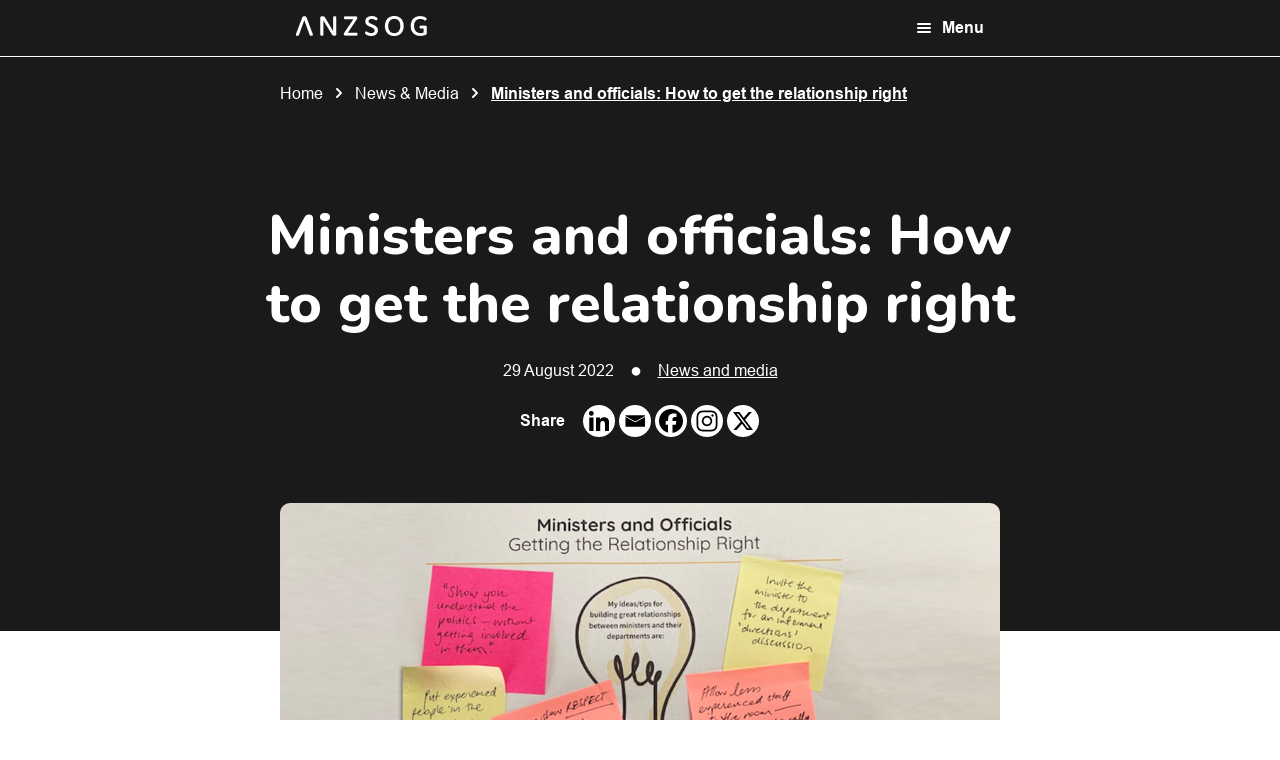

--- FILE ---
content_type: text/html; charset=UTF-8
request_url: https://anzsog.edu.au/news/ministers-and-officials-how-to-get-the-relationship-right/
body_size: 21899
content:
<!doctype html>
<html lang="en-US">

<head>
  <meta charset="utf-8">
  <meta name="viewport" content="width=device-width, initial-scale=1">
  <meta name='robots' content='index, follow, max-image-preview:large, max-snippet:-1, max-video-preview:-1' />

<!-- Google Tag Manager for WordPress by gtm4wp.com -->
<script data-cfasync="false" data-pagespeed-no-defer>
	var gtm4wp_datalayer_name = "dataLayer";
	var dataLayer = dataLayer || [];
</script>
<!-- End Google Tag Manager for WordPress by gtm4wp.com -->
	<!-- This site is optimized with the Yoast SEO plugin v22.2 - https://yoast.com/wordpress/plugins/seo/ -->
	<title>Ministers and officials: How to get the relationship right | ANZSOG</title>
	<link rel="canonical" href="https://anzsog.edu.au/news/ministers-and-officials-how-to-get-the-relationship-right/" />
	<meta property="og:locale" content="en_US" />
	<meta property="og:type" content="article" />
	<meta property="og:title" content="Ministers and officials: How to get the relationship right | ANZSOG" />
	<meta property="og:url" content="https://anzsog.edu.au/news/ministers-and-officials-how-to-get-the-relationship-right/" />
	<meta property="og:site_name" content="ANZSOG" />
	<meta property="article:modified_time" content="2022-09-01T23:51:50+00:00" />
	<meta property="og:image" content="http://anzsog.edu.au/app/uploads/2022/08/IPANZJuly2022.png" />
	<meta property="og:image:width" content="1016" />
	<meta property="og:image:height" content="400" />
	<meta property="og:image:type" content="image/png" />
	<meta name="twitter:card" content="summary_large_image" />
	<script type="application/ld+json" class="yoast-schema-graph">{"@context":"https://schema.org","@graph":[{"@type":"WebPage","@id":"https://anzsog.edu.au/news/ministers-and-officials-how-to-get-the-relationship-right/","url":"https://anzsog.edu.au/news/ministers-and-officials-how-to-get-the-relationship-right/","name":"Ministers and officials: How to get the relationship right | ANZSOG","isPartOf":{"@id":"https://anzsog.edu.au/#website"},"primaryImageOfPage":{"@id":"https://anzsog.edu.au/news/ministers-and-officials-how-to-get-the-relationship-right/#primaryimage"},"image":{"@id":"https://anzsog.edu.au/news/ministers-and-officials-how-to-get-the-relationship-right/#primaryimage"},"thumbnailUrl":"https://anzsog.edu.au/app/uploads/2022/08/IPANZJuly2022.png","datePublished":"2022-08-29T05:01:34+00:00","dateModified":"2022-09-01T23:51:50+00:00","breadcrumb":{"@id":"https://anzsog.edu.au/news/ministers-and-officials-how-to-get-the-relationship-right/#breadcrumb"},"inLanguage":"en-US","potentialAction":[{"@type":"ReadAction","target":["https://anzsog.edu.au/news/ministers-and-officials-how-to-get-the-relationship-right/"]}]},{"@type":"ImageObject","inLanguage":"en-US","@id":"https://anzsog.edu.au/news/ministers-and-officials-how-to-get-the-relationship-right/#primaryimage","url":"https://anzsog.edu.au/app/uploads/2022/08/IPANZJuly2022.png","contentUrl":"https://anzsog.edu.au/app/uploads/2022/08/IPANZJuly2022.png","width":1016,"height":400,"caption":"Participants were given cards and invited to leave their ideas for building great relationships between ministers and officials."},{"@type":"BreadcrumbList","@id":"https://anzsog.edu.au/news/ministers-and-officials-how-to-get-the-relationship-right/#breadcrumb","itemListElement":[{"@type":"ListItem","position":1,"name":"Home","item":"https://anzsog.edu.au/"},{"@type":"ListItem","position":2,"name":"News & Media","item":"https://anzsog.edu.au/news/"},{"@type":"ListItem","position":3,"name":"Ministers and officials: How to get the relationship right"}]},{"@type":"WebSite","@id":"https://anzsog.edu.au/#website","url":"https://anzsog.edu.au/","name":"ANZSOG","description":"Australia and New Zealand School of Government","publisher":{"@id":"https://anzsog.edu.au/#organization"},"potentialAction":[{"@type":"SearchAction","target":{"@type":"EntryPoint","urlTemplate":"https://anzsog.edu.au/?s={search_term_string}"},"query-input":"required name=search_term_string"}],"inLanguage":"en-US"},{"@type":"Organization","@id":"https://anzsog.edu.au/#organization","name":"ANZSOG","url":"https://anzsog.edu.au/","logo":{"@type":"ImageObject","inLanguage":"en-US","@id":"https://anzsog.edu.au/#/schema/logo/image/","url":"https://anzsog.edu.au/app/uploads/2022/06/cropped-Union.png","contentUrl":"https://anzsog.edu.au/app/uploads/2022/06/cropped-Union.png","width":131,"height":20,"caption":"ANZSOG"},"image":{"@id":"https://anzsog.edu.au/#/schema/logo/image/"}}]}</script>
	<!-- / Yoast SEO plugin. -->


<link rel='dns-prefetch' href='//cdn.jsdelivr.net' />
<link rel='dns-prefetch' href='//unpkg.com' />
<script>
window._wpemojiSettings = {"baseUrl":"https:\/\/s.w.org\/images\/core\/emoji\/14.0.0\/72x72\/","ext":".png","svgUrl":"https:\/\/s.w.org\/images\/core\/emoji\/14.0.0\/svg\/","svgExt":".svg","source":{"concatemoji":"https:\/\/anzsog.edu.au\/wp\/wp-includes\/js\/wp-emoji-release.min.js?ver=6.4.3"}};
/*! This file is auto-generated */
!function(i,n){var o,s,e;function c(e){try{var t={supportTests:e,timestamp:(new Date).valueOf()};sessionStorage.setItem(o,JSON.stringify(t))}catch(e){}}function p(e,t,n){e.clearRect(0,0,e.canvas.width,e.canvas.height),e.fillText(t,0,0);var t=new Uint32Array(e.getImageData(0,0,e.canvas.width,e.canvas.height).data),r=(e.clearRect(0,0,e.canvas.width,e.canvas.height),e.fillText(n,0,0),new Uint32Array(e.getImageData(0,0,e.canvas.width,e.canvas.height).data));return t.every(function(e,t){return e===r[t]})}function u(e,t,n){switch(t){case"flag":return n(e,"\ud83c\udff3\ufe0f\u200d\u26a7\ufe0f","\ud83c\udff3\ufe0f\u200b\u26a7\ufe0f")?!1:!n(e,"\ud83c\uddfa\ud83c\uddf3","\ud83c\uddfa\u200b\ud83c\uddf3")&&!n(e,"\ud83c\udff4\udb40\udc67\udb40\udc62\udb40\udc65\udb40\udc6e\udb40\udc67\udb40\udc7f","\ud83c\udff4\u200b\udb40\udc67\u200b\udb40\udc62\u200b\udb40\udc65\u200b\udb40\udc6e\u200b\udb40\udc67\u200b\udb40\udc7f");case"emoji":return!n(e,"\ud83e\udef1\ud83c\udffb\u200d\ud83e\udef2\ud83c\udfff","\ud83e\udef1\ud83c\udffb\u200b\ud83e\udef2\ud83c\udfff")}return!1}function f(e,t,n){var r="undefined"!=typeof WorkerGlobalScope&&self instanceof WorkerGlobalScope?new OffscreenCanvas(300,150):i.createElement("canvas"),a=r.getContext("2d",{willReadFrequently:!0}),o=(a.textBaseline="top",a.font="600 32px Arial",{});return e.forEach(function(e){o[e]=t(a,e,n)}),o}function t(e){var t=i.createElement("script");t.src=e,t.defer=!0,i.head.appendChild(t)}"undefined"!=typeof Promise&&(o="wpEmojiSettingsSupports",s=["flag","emoji"],n.supports={everything:!0,everythingExceptFlag:!0},e=new Promise(function(e){i.addEventListener("DOMContentLoaded",e,{once:!0})}),new Promise(function(t){var n=function(){try{var e=JSON.parse(sessionStorage.getItem(o));if("object"==typeof e&&"number"==typeof e.timestamp&&(new Date).valueOf()<e.timestamp+604800&&"object"==typeof e.supportTests)return e.supportTests}catch(e){}return null}();if(!n){if("undefined"!=typeof Worker&&"undefined"!=typeof OffscreenCanvas&&"undefined"!=typeof URL&&URL.createObjectURL&&"undefined"!=typeof Blob)try{var e="postMessage("+f.toString()+"("+[JSON.stringify(s),u.toString(),p.toString()].join(",")+"));",r=new Blob([e],{type:"text/javascript"}),a=new Worker(URL.createObjectURL(r),{name:"wpTestEmojiSupports"});return void(a.onmessage=function(e){c(n=e.data),a.terminate(),t(n)})}catch(e){}c(n=f(s,u,p))}t(n)}).then(function(e){for(var t in e)n.supports[t]=e[t],n.supports.everything=n.supports.everything&&n.supports[t],"flag"!==t&&(n.supports.everythingExceptFlag=n.supports.everythingExceptFlag&&n.supports[t]);n.supports.everythingExceptFlag=n.supports.everythingExceptFlag&&!n.supports.flag,n.DOMReady=!1,n.readyCallback=function(){n.DOMReady=!0}}).then(function(){return e}).then(function(){var e;n.supports.everything||(n.readyCallback(),(e=n.source||{}).concatemoji?t(e.concatemoji):e.wpemoji&&e.twemoji&&(t(e.twemoji),t(e.wpemoji)))}))}((window,document),window._wpemojiSettings);
</script>
<style id='wp-emoji-styles-inline-css'>

	img.wp-smiley, img.emoji {
		display: inline !important;
		border: none !important;
		box-shadow: none !important;
		height: 1em !important;
		width: 1em !important;
		margin: 0 0.07em !important;
		vertical-align: -0.1em !important;
		background: none !important;
		padding: 0 !important;
	}
</style>
<link rel='stylesheet' id='wp-block-library-css' href='https://anzsog.edu.au/wp/wp-includes/css/dist/block-library/style.min.css?ver=6.4.3' media='all' />
<style id='global-styles-inline-css'>
body{--wp--preset--color--black: #000000;--wp--preset--color--cyan-bluish-gray: #abb8c3;--wp--preset--color--white: #ffffff;--wp--preset--color--pale-pink: #f78da7;--wp--preset--color--vivid-red: #cf2e2e;--wp--preset--color--luminous-vivid-orange: #ff6900;--wp--preset--color--luminous-vivid-amber: #fcb900;--wp--preset--color--light-green-cyan: #7bdcb5;--wp--preset--color--vivid-green-cyan: #00d084;--wp--preset--color--pale-cyan-blue: #8ed1fc;--wp--preset--color--vivid-cyan-blue: #0693e3;--wp--preset--color--vivid-purple: #9b51e0;--wp--preset--color--primary: #525ddc;--wp--preset--gradient--vivid-cyan-blue-to-vivid-purple: linear-gradient(135deg,rgba(6,147,227,1) 0%,rgb(155,81,224) 100%);--wp--preset--gradient--light-green-cyan-to-vivid-green-cyan: linear-gradient(135deg,rgb(122,220,180) 0%,rgb(0,208,130) 100%);--wp--preset--gradient--luminous-vivid-amber-to-luminous-vivid-orange: linear-gradient(135deg,rgba(252,185,0,1) 0%,rgba(255,105,0,1) 100%);--wp--preset--gradient--luminous-vivid-orange-to-vivid-red: linear-gradient(135deg,rgba(255,105,0,1) 0%,rgb(207,46,46) 100%);--wp--preset--gradient--very-light-gray-to-cyan-bluish-gray: linear-gradient(135deg,rgb(238,238,238) 0%,rgb(169,184,195) 100%);--wp--preset--gradient--cool-to-warm-spectrum: linear-gradient(135deg,rgb(74,234,220) 0%,rgb(151,120,209) 20%,rgb(207,42,186) 40%,rgb(238,44,130) 60%,rgb(251,105,98) 80%,rgb(254,248,76) 100%);--wp--preset--gradient--blush-light-purple: linear-gradient(135deg,rgb(255,206,236) 0%,rgb(152,150,240) 100%);--wp--preset--gradient--blush-bordeaux: linear-gradient(135deg,rgb(254,205,165) 0%,rgb(254,45,45) 50%,rgb(107,0,62) 100%);--wp--preset--gradient--luminous-dusk: linear-gradient(135deg,rgb(255,203,112) 0%,rgb(199,81,192) 50%,rgb(65,88,208) 100%);--wp--preset--gradient--pale-ocean: linear-gradient(135deg,rgb(255,245,203) 0%,rgb(182,227,212) 50%,rgb(51,167,181) 100%);--wp--preset--gradient--electric-grass: linear-gradient(135deg,rgb(202,248,128) 0%,rgb(113,206,126) 100%);--wp--preset--gradient--midnight: linear-gradient(135deg,rgb(2,3,129) 0%,rgb(40,116,252) 100%);--wp--preset--font-size--small: 13px;--wp--preset--font-size--medium: 20px;--wp--preset--font-size--large: 36px;--wp--preset--font-size--x-large: 42px;--wp--preset--spacing--20: 0.44rem;--wp--preset--spacing--30: 0.67rem;--wp--preset--spacing--40: 1rem;--wp--preset--spacing--50: 1.5rem;--wp--preset--spacing--60: 2.25rem;--wp--preset--spacing--70: 3.38rem;--wp--preset--spacing--80: 5.06rem;--wp--preset--shadow--natural: 6px 6px 9px rgba(0, 0, 0, 0.2);--wp--preset--shadow--deep: 12px 12px 50px rgba(0, 0, 0, 0.4);--wp--preset--shadow--sharp: 6px 6px 0px rgba(0, 0, 0, 0.2);--wp--preset--shadow--outlined: 6px 6px 0px -3px rgba(255, 255, 255, 1), 6px 6px rgba(0, 0, 0, 1);--wp--preset--shadow--crisp: 6px 6px 0px rgba(0, 0, 0, 1);}body { margin: 0; }.wp-site-blocks > .alignleft { float: left; margin-right: 2em; }.wp-site-blocks > .alignright { float: right; margin-left: 2em; }.wp-site-blocks > .aligncenter { justify-content: center; margin-left: auto; margin-right: auto; }:where(.is-layout-flex){gap: 0.5em;}:where(.is-layout-grid){gap: 0.5em;}body .is-layout-flow > .alignleft{float: left;margin-inline-start: 0;margin-inline-end: 2em;}body .is-layout-flow > .alignright{float: right;margin-inline-start: 2em;margin-inline-end: 0;}body .is-layout-flow > .aligncenter{margin-left: auto !important;margin-right: auto !important;}body .is-layout-constrained > .alignleft{float: left;margin-inline-start: 0;margin-inline-end: 2em;}body .is-layout-constrained > .alignright{float: right;margin-inline-start: 2em;margin-inline-end: 0;}body .is-layout-constrained > .aligncenter{margin-left: auto !important;margin-right: auto !important;}body .is-layout-constrained > :where(:not(.alignleft):not(.alignright):not(.alignfull)){max-width: var(--wp--style--global--content-size);margin-left: auto !important;margin-right: auto !important;}body .is-layout-constrained > .alignwide{max-width: var(--wp--style--global--wide-size);}body .is-layout-flex{display: flex;}body .is-layout-flex{flex-wrap: wrap;align-items: center;}body .is-layout-flex > *{margin: 0;}body .is-layout-grid{display: grid;}body .is-layout-grid > *{margin: 0;}body{padding-top: 0px;padding-right: 0px;padding-bottom: 0px;padding-left: 0px;}a:where(:not(.wp-element-button)){text-decoration: underline;}.wp-element-button, .wp-block-button__link{background-color: #32373c;border-width: 0;color: #fff;font-family: inherit;font-size: inherit;line-height: inherit;padding: calc(0.667em + 2px) calc(1.333em + 2px);text-decoration: none;}.has-black-color{color: var(--wp--preset--color--black) !important;}.has-cyan-bluish-gray-color{color: var(--wp--preset--color--cyan-bluish-gray) !important;}.has-white-color{color: var(--wp--preset--color--white) !important;}.has-pale-pink-color{color: var(--wp--preset--color--pale-pink) !important;}.has-vivid-red-color{color: var(--wp--preset--color--vivid-red) !important;}.has-luminous-vivid-orange-color{color: var(--wp--preset--color--luminous-vivid-orange) !important;}.has-luminous-vivid-amber-color{color: var(--wp--preset--color--luminous-vivid-amber) !important;}.has-light-green-cyan-color{color: var(--wp--preset--color--light-green-cyan) !important;}.has-vivid-green-cyan-color{color: var(--wp--preset--color--vivid-green-cyan) !important;}.has-pale-cyan-blue-color{color: var(--wp--preset--color--pale-cyan-blue) !important;}.has-vivid-cyan-blue-color{color: var(--wp--preset--color--vivid-cyan-blue) !important;}.has-vivid-purple-color{color: var(--wp--preset--color--vivid-purple) !important;}.has-primary-color{color: var(--wp--preset--color--primary) !important;}.has-black-background-color{background-color: var(--wp--preset--color--black) !important;}.has-cyan-bluish-gray-background-color{background-color: var(--wp--preset--color--cyan-bluish-gray) !important;}.has-white-background-color{background-color: var(--wp--preset--color--white) !important;}.has-pale-pink-background-color{background-color: var(--wp--preset--color--pale-pink) !important;}.has-vivid-red-background-color{background-color: var(--wp--preset--color--vivid-red) !important;}.has-luminous-vivid-orange-background-color{background-color: var(--wp--preset--color--luminous-vivid-orange) !important;}.has-luminous-vivid-amber-background-color{background-color: var(--wp--preset--color--luminous-vivid-amber) !important;}.has-light-green-cyan-background-color{background-color: var(--wp--preset--color--light-green-cyan) !important;}.has-vivid-green-cyan-background-color{background-color: var(--wp--preset--color--vivid-green-cyan) !important;}.has-pale-cyan-blue-background-color{background-color: var(--wp--preset--color--pale-cyan-blue) !important;}.has-vivid-cyan-blue-background-color{background-color: var(--wp--preset--color--vivid-cyan-blue) !important;}.has-vivid-purple-background-color{background-color: var(--wp--preset--color--vivid-purple) !important;}.has-primary-background-color{background-color: var(--wp--preset--color--primary) !important;}.has-black-border-color{border-color: var(--wp--preset--color--black) !important;}.has-cyan-bluish-gray-border-color{border-color: var(--wp--preset--color--cyan-bluish-gray) !important;}.has-white-border-color{border-color: var(--wp--preset--color--white) !important;}.has-pale-pink-border-color{border-color: var(--wp--preset--color--pale-pink) !important;}.has-vivid-red-border-color{border-color: var(--wp--preset--color--vivid-red) !important;}.has-luminous-vivid-orange-border-color{border-color: var(--wp--preset--color--luminous-vivid-orange) !important;}.has-luminous-vivid-amber-border-color{border-color: var(--wp--preset--color--luminous-vivid-amber) !important;}.has-light-green-cyan-border-color{border-color: var(--wp--preset--color--light-green-cyan) !important;}.has-vivid-green-cyan-border-color{border-color: var(--wp--preset--color--vivid-green-cyan) !important;}.has-pale-cyan-blue-border-color{border-color: var(--wp--preset--color--pale-cyan-blue) !important;}.has-vivid-cyan-blue-border-color{border-color: var(--wp--preset--color--vivid-cyan-blue) !important;}.has-vivid-purple-border-color{border-color: var(--wp--preset--color--vivid-purple) !important;}.has-primary-border-color{border-color: var(--wp--preset--color--primary) !important;}.has-vivid-cyan-blue-to-vivid-purple-gradient-background{background: var(--wp--preset--gradient--vivid-cyan-blue-to-vivid-purple) !important;}.has-light-green-cyan-to-vivid-green-cyan-gradient-background{background: var(--wp--preset--gradient--light-green-cyan-to-vivid-green-cyan) !important;}.has-luminous-vivid-amber-to-luminous-vivid-orange-gradient-background{background: var(--wp--preset--gradient--luminous-vivid-amber-to-luminous-vivid-orange) !important;}.has-luminous-vivid-orange-to-vivid-red-gradient-background{background: var(--wp--preset--gradient--luminous-vivid-orange-to-vivid-red) !important;}.has-very-light-gray-to-cyan-bluish-gray-gradient-background{background: var(--wp--preset--gradient--very-light-gray-to-cyan-bluish-gray) !important;}.has-cool-to-warm-spectrum-gradient-background{background: var(--wp--preset--gradient--cool-to-warm-spectrum) !important;}.has-blush-light-purple-gradient-background{background: var(--wp--preset--gradient--blush-light-purple) !important;}.has-blush-bordeaux-gradient-background{background: var(--wp--preset--gradient--blush-bordeaux) !important;}.has-luminous-dusk-gradient-background{background: var(--wp--preset--gradient--luminous-dusk) !important;}.has-pale-ocean-gradient-background{background: var(--wp--preset--gradient--pale-ocean) !important;}.has-electric-grass-gradient-background{background: var(--wp--preset--gradient--electric-grass) !important;}.has-midnight-gradient-background{background: var(--wp--preset--gradient--midnight) !important;}.has-small-font-size{font-size: var(--wp--preset--font-size--small) !important;}.has-medium-font-size{font-size: var(--wp--preset--font-size--medium) !important;}.has-large-font-size{font-size: var(--wp--preset--font-size--large) !important;}.has-x-large-font-size{font-size: var(--wp--preset--font-size--x-large) !important;}
.wp-block-navigation a:where(:not(.wp-element-button)){color: inherit;}
:where(.wp-block-post-template.is-layout-flex){gap: 1.25em;}:where(.wp-block-post-template.is-layout-grid){gap: 1.25em;}
:where(.wp-block-columns.is-layout-flex){gap: 2em;}:where(.wp-block-columns.is-layout-grid){gap: 2em;}
.wp-block-pullquote{font-size: 1.5em;line-height: 1.6;}
</style>
<link rel='stylesheet' id='cpsh-shortcodes-css' href='https://anzsog.edu.au/app/mu-plugins/column-shortcodes/assets/css/shortcodes.css?ver=1.0.1' media='all' />
<link rel='stylesheet' id='contact-form-7-css' href='https://anzsog.edu.au/app/mu-plugins/contact-form-7/includes/css/styles.css?ver=5.9' media='all' />
<link rel='stylesheet' id='TailwindElements-css' href='https://cdn.jsdelivr.net/npm/tw-elements@1.0.0-alpha11/dist/css/index.min.css?ver=6.4.3' media='all' />
<link rel='stylesheet' id='Swiper-css' href='https://unpkg.com/swiper/swiper-bundle.min.css?ver=6.4.3' media='all' />
<link rel='stylesheet' id='heateor_sss_frontend_css-css' href='https://anzsog.edu.au/app/mu-plugins/sassy-social-share/public/css/sassy-social-share-public.css?ver=3.3.65' media='all' />
<style id='heateor_sss_frontend_css-inline-css'>
.heateor_sss_button_instagram span.heateor_sss_svg,a.heateor_sss_instagram span.heateor_sss_svg{background:radial-gradient(circle at 30% 107%,#fdf497 0,#fdf497 5%,#fd5949 45%,#d6249f 60%,#285aeb 90%)}div.heateor_sss_horizontal_sharing a.heateor_sss_button_instagram span{background:white!important;}div.heateor_sss_standard_follow_icons_container a.heateor_sss_button_instagram span{background:white}div.heateor_sss_horizontal_sharing a.heateor_sss_button_instagram span:hover{background:white!important;}div.heateor_sss_standard_follow_icons_container a.heateor_sss_button_instagram span:hover{background:white}.heateor_sss_horizontal_sharing .heateor_sss_svg,.heateor_sss_standard_follow_icons_container .heateor_sss_svg{background-color:white!important;background:white!important;color:black;border-width:0px;border-style:solid;border-color:transparent}div.heateor_sss_horizontal_sharing span.heateor_sss_svg svg:hover path:not(.heateor_sss_no_fill),div.heateor_sss_horizontal_sharing span.heateor_sss_svg svg:hover ellipse, div.heateor_sss_horizontal_sharing span.heateor_sss_svg svg:hover circle, div.heateor_sss_horizontal_sharing span.heateor_sss_svg svg:hover polygon, div.heateor_sss_horizontal_sharing span.heateor_sss_svg svg:hover rect:not(.heateor_sss_no_fill){fill:black}div.heateor_sss_horizontal_sharing span.heateor_sss_svg svg:hover path.heateor_sss_svg_stroke, div.heateor_sss_horizontal_sharing span.heateor_sss_svg svg:hover rect.heateor_sss_svg_stroke{stroke:black}.heateor_sss_horizontal_sharing span.heateor_sss_svg:hover,.heateor_sss_standard_follow_icons_container span.heateor_sss_svg:hover{background-color:white!important;background:white!importantcolor:black;border-color:transparent;}.heateor_sss_vertical_sharing span.heateor_sss_svg,.heateor_sss_floating_follow_icons_container span.heateor_sss_svg{color:#fff;border-width:0px;border-style:solid;border-color:transparent;}.heateor_sss_vertical_sharing span.heateor_sss_svg:hover,.heateor_sss_floating_follow_icons_container span.heateor_sss_svg:hover{border-color:transparent;}@media screen and (max-width:783px) {.heateor_sss_vertical_sharing{display:none!important}}div.heateor_sss_mobile_footer{display:none;}@media screen and (max-width:783px){div.heateor_sss_bottom_sharing .heateorSssTCBackground{background-color:white}div.heateor_sss_bottom_sharing{width:100%!important;left:0!important;}div.heateor_sss_bottom_sharing a{width:11.111111111111% !important;}div.heateor_sss_bottom_sharing .heateor_sss_svg{width: 100% !important;}div.heateor_sss_bottom_sharing div.heateorSssTotalShareCount{font-size:1em!important;line-height:28px!important}div.heateor_sss_bottom_sharing div.heateorSssTotalShareText{font-size:.7em!important;line-height:0px!important}div.heateor_sss_mobile_footer{display:block;height:40px;}.heateor_sss_bottom_sharing{padding:0!important;display:block!important;width:auto!important;bottom:-2px!important;top: auto!important;}.heateor_sss_bottom_sharing .heateor_sss_square_count{line-height:inherit;}.heateor_sss_bottom_sharing .heateorSssSharingArrow{display:none;}.heateor_sss_bottom_sharing .heateorSssTCBackground{margin-right:1.1em!important}}
</style>
<link rel='stylesheet' id='app/0-css' href='https://anzsog.edu.au/app/themes/anzsog/public/app.bf4a88.css' media='all' />
<script src="https://anzsog.edu.au/wp/wp-includes/js/jquery/jquery.min.js?ver=3.7.1" id="jquery-core-js"></script>
<script src="https://anzsog.edu.au/wp/wp-includes/js/jquery/jquery-migrate.min.js?ver=3.4.1" id="jquery-migrate-js"></script>
<link rel="https://api.w.org/" href="https://anzsog.edu.au/wp-json/" /><link rel="alternate" type="application/json" href="https://anzsog.edu.au/wp-json/wp/v2/news-media/7812" /><link rel="EditURI" type="application/rsd+xml" title="RSD" href="https://anzsog.edu.au/wp/xmlrpc.php?rsd" />
<meta name="generator" content="WordPress 6.4.3" />
<link rel='shortlink' href='https://anzsog.edu.au/?p=7812' />
<link rel="alternate" type="application/json+oembed" href="https://anzsog.edu.au/wp-json/oembed/1.0/embed?url=https%3A%2F%2Fanzsog.edu.au%2Fnews%2Fministers-and-officials-how-to-get-the-relationship-right%2F" />
<link rel="alternate" type="text/xml+oembed" href="https://anzsog.edu.au/wp-json/oembed/1.0/embed?url=https%3A%2F%2Fanzsog.edu.au%2Fnews%2Fministers-and-officials-how-to-get-the-relationship-right%2F&#038;format=xml" />

		<!-- GA Google Analytics @ https://m0n.co/ga -->
		<script async src="https://www.googletagmanager.com/gtag/js?id=G-Y5SNFXXM2K"></script>
		<script>
			window.dataLayer = window.dataLayer || [];
			function gtag(){dataLayer.push(arguments);}
			gtag('js', new Date());
			gtag('config', 'G-Y5SNFXXM2K');
		</script>

	
<!-- Google Tag Manager for WordPress by gtm4wp.com -->
<!-- GTM Container placement set to footer -->
<script data-cfasync="false" data-pagespeed-no-defer type="text/javascript">
	var dataLayer_content = {"pagePostType":"news-media","pagePostType2":"single-news-media","pagePostAuthor":"Amelia"};
	dataLayer.push( dataLayer_content );
</script>
<script data-cfasync="false">
(function(w,d,s,l,i){w[l]=w[l]||[];w[l].push({'gtm.start':
new Date().getTime(),event:'gtm.js'});var f=d.getElementsByTagName(s)[0],
j=d.createElement(s),dl=l!='dataLayer'?'&l='+l:'';j.async=true;j.src=
'//www.googletagmanager.com/gtm.js?id='+i+dl;f.parentNode.insertBefore(j,f);
})(window,document,'script','dataLayer','GTM-N7BRNJS');
</script>
<!-- End Google Tag Manager for WordPress by gtm4wp.com -->
		<script>
		(function(h,o,t,j,a,r){
			h.hj=h.hj||function(){(h.hj.q=h.hj.q||[]).push(arguments)};
			h._hjSettings={hjid:790745,hjsv:5};
			a=o.getElementsByTagName('head')[0];
			r=o.createElement('script');r.async=1;
			r.src=t+h._hjSettings.hjid+j+h._hjSettings.hjsv;
			a.appendChild(r);
		})(window,document,'//static.hotjar.com/c/hotjar-','.js?sv=');
		</script>
		
<!-- Meta Pixel Code -->
<script type='text/javascript'>
!function(f,b,e,v,n,t,s){if(f.fbq)return;n=f.fbq=function(){n.callMethod?
n.callMethod.apply(n,arguments):n.queue.push(arguments)};if(!f._fbq)f._fbq=n;
n.push=n;n.loaded=!0;n.version='2.0';n.queue=[];t=b.createElement(e);t.async=!0;
t.src=v;s=b.getElementsByTagName(e)[0];s.parentNode.insertBefore(t,s)}(window,
document,'script','https://connect.facebook.net/en_US/fbevents.js?v=next');
</script>
<!-- End Meta Pixel Code -->

      <script type='text/javascript'>
        var url = window.location.origin + '?ob=open-bridge';
        fbq('set', 'openbridge', '1876037282613639', url);
      </script>
    <script type='text/javascript'>fbq('init', '1876037282613639', {}, {
    "agent": "wordpress-6.4.3-3.0.15"
})</script><script type='text/javascript'>
    fbq('track', 'PageView', []);
  </script>
<!-- Meta Pixel Code -->
<noscript>
<img height="1" width="1" style="display:none" alt="fbpx"
src="https://www.facebook.com/tr?id=1876037282613639&ev=PageView&noscript=1" />
</noscript>
<!-- End Meta Pixel Code -->
<link rel="icon" href="https://anzsog.edu.au/app/uploads/2022/07/cropped-ANZSOG-Favicon-32x32.png" sizes="32x32" />
<link rel="icon" href="https://anzsog.edu.au/app/uploads/2022/07/cropped-ANZSOG-Favicon-192x192.png" sizes="192x192" />
<link rel="apple-touch-icon" href="https://anzsog.edu.au/app/uploads/2022/07/cropped-ANZSOG-Favicon-180x180.png" />
<meta name="msapplication-TileImage" content="https://anzsog.edu.au/app/uploads/2022/07/cropped-ANZSOG-Favicon-270x270.png" />
</head>

<body class="news-media-template-default single single-news-media postid-7812 wp-custom-logo wp-embed-responsive ministers-and-officials-how-to-get-the-relationship-right" data-test="testing deployment">
    
  <div id="app">
    <a class="sr-only focus:not-sr-only" href="#main">
  Skip to content
</a>

<script type="text/javascript">
  // set the search app ID and key for react to use
  window.algoliaAppID = 'MDMWMSVK9Q';
  window.algoliaSearchKey = '5ae1ae125ad1022d185574d9f72c244b';
</script>

<div class="pb-[57px] xl:pb-[165px]">
  <header class="fixed header py-4 xl:pt-6 xl:pb-[18px] z-50 w-full">
  
  <div class="container flex justify-between xl:hidden">
    <div class="ml-4">
      <a href="https://anzsog.edu.au/" class="custom-logo-link" rel="home"><img width="131" height="20" src="https://anzsog.edu.au/app/uploads/2022/06/cropped-Union.png" class="custom-logo" alt="ANZSOG" decoding="async" /></a>
    </div>
    <div class="flex items-center mr-4 cursor-pointer" id="navigation-open-button">
      <svg class="h-4 w-4" width="16" height="16" viewBox="0 0 16 16" fill="none" xmlns="http://www.w3.org/2000/svg">
<path d="M2 8H14" stroke="white" stroke-width="2" stroke-linecap="round" stroke-linejoin="round"/>
<path d="M2 4H14" stroke="white" stroke-width="2" stroke-linecap="round" stroke-linejoin="round"/>
<path d="M2 12H14" stroke="white" stroke-width="2" stroke-linecap="round" stroke-linejoin="round"/>
</svg>      <p class="font-bold ml-2.5">Menu</p>
    </div>
  </div>
  

  
  <div class="hidden xl:block">
    <div class="container flex items-center justify-between mx-auto">
      <a href="https://anzsog.edu.au/" class="custom-logo-link" rel="home"><img width="131" height="20" src="https://anzsog.edu.au/app/uploads/2022/06/cropped-Union.png" class="custom-logo" alt="ANZSOG" decoding="async" /></a>
              <nav class="inline-flex items-center justify-center nav-primary"
          aria-label="Quicklinks">
          <div class="menu-quicklinks-container"><ul id="menu-quicklinks" class="quicklinks flex"><li id="menu-item-3802" class="menu-item menu-item-type-custom menu-item-object-custom menu-item-3802"><a href="/news">News and media</a></li>
<li id="menu-item-6257" class="menu-item menu-item-type-post_type menu-item-object-page menu-item-6257"><a href="https://anzsog.edu.au/about-us/">About us</a></li>
<li id="menu-item-5061" class="menu-item menu-item-type-post_type menu-item-object-page menu-item-5061"><a href="https://anzsog.edu.au/contact-us/">Contact us</a></li>
<li id="menu-item-18693" class="menu-item menu-item-type-post_type menu-item-object-page menu-item-18693"><a href="https://anzsog.edu.au/subscribe-to-anzsog/">Subscribe</a></li>
<li id="menu-item-18739" class="menu-item menu-item-type-post_type menu-item-object-page menu-item-18739"><a href="https://anzsog.edu.au/anzsog-shop/">Shop</a></li>
</ul></div>
          <div id="header-search-box"></div>
        </nav>
          </div>
          <div class="container flex items-center mt-9">
        <nav class="nav-secondary" aria-label="Secondary navigation">
          <div class="menu-secondary-navigation-container"><ul id="menu-secondary-navigation" class="secondary-navigation flex"><li id="menu-item-3804" class="menu-item menu-item-type-post_type menu-item-object-page menu-item-has-children menu-item-3804"><a href="https://anzsog.edu.au/learning-and-development/">Learning and development</a>
<ul class="sub-menu">
	<li id="menu-item-13378" class="menu-item menu-item-type-post_type menu-item-object-page menu-item-13378"><a href="https://anzsog.edu.au/learning-and-development/executive-leadership-programs/">Executive Leadership Programs</a></li>
	<li id="menu-item-13379" class="menu-item menu-item-type-post_type menu-item-object-page menu-item-13379"><a href="https://anzsog.edu.au/learning-and-development/professional-learning-programs/">Professional Learning Programs</a></li>
	<li id="menu-item-13380" class="menu-item menu-item-type-custom menu-item-object-custom menu-item-13380"><a href="https://anzsog.edu.au/learning-and-development/courses/">Browse all programs and courses</a></li>
	<li id="menu-item-22130" class="menu-item menu-item-type-custom menu-item-object-custom menu-item-22130"><a href="https://anzsog.edu.au/2026-program-calendar">2026 Program Calendar</a></li>
	<li id="menu-item-3806" class="menu-item menu-item-type-post_type menu-item-object-page menu-item-3806"><a href="https://anzsog.edu.au/learning-and-development/events-and-conferences/">Events and conferences</a></li>
	<li id="menu-item-17915" class="menu-item menu-item-type-post_type menu-item-object-page menu-item-17915"><a href="https://anzsog.edu.au/information-sessions/">Information Sessions</a></li>
</ul>
</li>
<li id="menu-item-3813" class="menu-item menu-item-type-post_type menu-item-object-page menu-item-has-children menu-item-3813"><a href="https://anzsog.edu.au/research-insights-and-resources/">Our research</a>
<ul class="sub-menu">
	<li id="menu-item-19866" class="menu-item menu-item-type-post_type menu-item-object-page menu-item-19866"><a href="https://anzsog.edu.au/research-insights-and-resources/current-research-projects/">Collaborative research</a></li>
	<li id="menu-item-19867" class="menu-item menu-item-type-post_type menu-item-object-page menu-item-19867"><a href="https://anzsog.edu.au/research-insights-and-resources/research-insights/">Publications</a></li>
	<li id="menu-item-4032" class="menu-item menu-item-type-post_type menu-item-object-page menu-item-4032"><a href="https://anzsog.edu.au/research-insights-and-resources/case-studies/">John L. Alford Case Library</a></li>
	<li id="menu-item-6977" class="menu-item menu-item-type-post_type menu-item-object-page menu-item-6977"><a href="https://anzsog.edu.au/research-insights-and-resources/the-bridge/">The Bridge</a></li>
	<li id="menu-item-20834" class="menu-item menu-item-type-post_type menu-item-object-page menu-item-20834"><a href="https://anzsog.edu.au/research-insights-and-resources/academic-fellows/">Academic Fellows</a></li>
	<li id="menu-item-20020" class="menu-item menu-item-type-post_type menu-item-object-page menu-item-20020"><a href="https://anzsog.edu.au/research-insights-and-resources/research/">Browse all research</a></li>
</ul>
</li>
<li id="menu-item-4033" class="menu-item menu-item-type-post_type menu-item-object-page menu-item-has-children menu-item-4033"><a href="https://anzsog.edu.au/first-nations/">First Nations</a>
<ul class="sub-menu">
	<li id="menu-item-4036" class="menu-item menu-item-type-post_type menu-item-object-page menu-item-4036"><a href="https://anzsog.edu.au/first-nations-engagement/">First Nations engagement</a></li>
	<li id="menu-item-6550" class="menu-item menu-item-type-post_type menu-item-object-page menu-item-6550"><a href="https://anzsog.edu.au/first-nations/first-nations-courses-conferences-and-events/">First Nations Conferences and Events</a></li>
	<li id="menu-item-6549" class="menu-item menu-item-type-post_type menu-item-object-page menu-item-6549"><a href="https://anzsog.edu.au/first-nations/first-nations-research-insights-and-resources/">First Nations Research, Insights and Resources</a></li>
	<li id="menu-item-4935" class="menu-item menu-item-type-post_type menu-item-object-page menu-item-4935"><a href="https://anzsog.edu.au/wise-practice-collection/">Wise Practice collection</a></li>
	<li id="menu-item-11234" class="menu-item menu-item-type-post_type menu-item-object-page menu-item-11234"><a href="https://anzsog.edu.au/first-nations/first-nations-scholarship/">First Nations 2024 Scholarship</a></li>
</ul>
</li>
<li id="menu-item-3819" class="menu-item menu-item-type-post_type menu-item-object-page menu-item-has-children menu-item-3819"><a href="https://anzsog.edu.au/communities-and-networks/">Communities and networks</a>
<ul class="sub-menu">
	<li id="menu-item-4035" class="menu-item menu-item-type-post_type menu-item-object-page menu-item-4035"><a href="https://anzsog.edu.au/communities-and-networks/alumni/">Alumni</a></li>
</ul>
</li>
<li id="menu-item-4038" class="menu-item menu-item-type-post_type menu-item-object-page menu-item-has-children menu-item-4038"><a href="https://anzsog.edu.au/partner-with-anzsog/">Partner with ANZSOG</a>
<ul class="sub-menu">
	<li id="menu-item-4034" class="menu-item menu-item-type-post_type menu-item-object-page menu-item-4034"><a href="https://anzsog.edu.au/partner-with-anzsog/regulators/">National Regulators Community of Practice</a></li>
	<li id="menu-item-4040" class="menu-item menu-item-type-post_type menu-item-object-page menu-item-4040"><a href="https://anzsog.edu.au/partner-with-anzsog/custom-programs/">Custom solutions</a></li>
	<li id="menu-item-6786" class="menu-item menu-item-type-post_type menu-item-object-page menu-item-6786"><a href="https://anzsog.edu.au/partner-with-anzsog/advisory-services/">Advisory services</a></li>
	<li id="menu-item-4041" class="menu-item menu-item-type-post_type menu-item-object-page menu-item-4041"><a href="https://anzsog.edu.au/partner-with-anzsog/international-programs/">International programs</a></li>
</ul>
</li>
</ul></div>
        </nav>
      </div>
      </div>
  

  
  <div class="xl:hidden">
    <div id="mobile-navigation" class="mobile-navigation">
    
    <div class="border-b py-3.5 relative">
      <div class="container flex items-center justify-between">
        <div id="navigation-close-button" class='cursor-pointer'>
          <svg class="w-4 h-4" width="16" height="16" viewBox="0 0 16 16" fill="none" xmlns="http://www.w3.org/2000/svg">
<path d="M12 4L4 12" stroke="#1A1A1A" stroke-width="2" stroke-linecap="round" stroke-linejoin="round"/>
<path d="M4 4L12 12" stroke="#1A1A1A" stroke-width="2" stroke-linecap="round" stroke-linejoin="round"/>
</svg>        </div>
        <p class="font-bold">Menu</p>
        <div id="mobile-menu-search-box"></div>
      </div>
    </div>
    

          <nav class="nav-secondary" aria-label="Secondary navigation">
        <div class="menu-secondary-navigation-container"><ul id="menu-secondary-navigation-1" class="mobile-secondary-navigation flex"><li class="menu-item menu-item-type-post_type menu-item-object-page menu-item-has-children menu-item-3804"><a href="https://anzsog.edu.au/learning-and-development/">Learning and development</a>
<ul class="sub-menu">
	<li class="menu-item menu-item-type-post_type menu-item-object-page menu-item-13378"><a href="https://anzsog.edu.au/learning-and-development/executive-leadership-programs/">Executive Leadership Programs</a></li>
	<li class="menu-item menu-item-type-post_type menu-item-object-page menu-item-13379"><a href="https://anzsog.edu.au/learning-and-development/professional-learning-programs/">Professional Learning Programs</a></li>
	<li class="menu-item menu-item-type-custom menu-item-object-custom menu-item-13380"><a href="https://anzsog.edu.au/learning-and-development/courses/">Browse all programs and courses</a></li>
	<li class="menu-item menu-item-type-custom menu-item-object-custom menu-item-22130"><a href="https://anzsog.edu.au/2026-program-calendar">2026 Program Calendar</a></li>
	<li class="menu-item menu-item-type-post_type menu-item-object-page menu-item-3806"><a href="https://anzsog.edu.au/learning-and-development/events-and-conferences/">Events and conferences</a></li>
	<li class="menu-item menu-item-type-post_type menu-item-object-page menu-item-17915"><a href="https://anzsog.edu.au/information-sessions/">Information Sessions</a></li>
</ul>
</li>
<li class="menu-item menu-item-type-post_type menu-item-object-page menu-item-has-children menu-item-3813"><a href="https://anzsog.edu.au/research-insights-and-resources/">Our research</a>
<ul class="sub-menu">
	<li class="menu-item menu-item-type-post_type menu-item-object-page menu-item-19866"><a href="https://anzsog.edu.au/research-insights-and-resources/current-research-projects/">Collaborative research</a></li>
	<li class="menu-item menu-item-type-post_type menu-item-object-page menu-item-19867"><a href="https://anzsog.edu.au/research-insights-and-resources/research-insights/">Publications</a></li>
	<li class="menu-item menu-item-type-post_type menu-item-object-page menu-item-4032"><a href="https://anzsog.edu.au/research-insights-and-resources/case-studies/">John L. Alford Case Library</a></li>
	<li class="menu-item menu-item-type-post_type menu-item-object-page menu-item-6977"><a href="https://anzsog.edu.au/research-insights-and-resources/the-bridge/">The Bridge</a></li>
	<li class="menu-item menu-item-type-post_type menu-item-object-page menu-item-20834"><a href="https://anzsog.edu.au/research-insights-and-resources/academic-fellows/">Academic Fellows</a></li>
	<li class="menu-item menu-item-type-post_type menu-item-object-page menu-item-20020"><a href="https://anzsog.edu.au/research-insights-and-resources/research/">Browse all research</a></li>
</ul>
</li>
<li class="menu-item menu-item-type-post_type menu-item-object-page menu-item-has-children menu-item-4033"><a href="https://anzsog.edu.au/first-nations/">First Nations</a>
<ul class="sub-menu">
	<li class="menu-item menu-item-type-post_type menu-item-object-page menu-item-4036"><a href="https://anzsog.edu.au/first-nations-engagement/">First Nations engagement</a></li>
	<li class="menu-item menu-item-type-post_type menu-item-object-page menu-item-6550"><a href="https://anzsog.edu.au/first-nations/first-nations-courses-conferences-and-events/">First Nations Conferences and Events</a></li>
	<li class="menu-item menu-item-type-post_type menu-item-object-page menu-item-6549"><a href="https://anzsog.edu.au/first-nations/first-nations-research-insights-and-resources/">First Nations Research, Insights and Resources</a></li>
	<li class="menu-item menu-item-type-post_type menu-item-object-page menu-item-4935"><a href="https://anzsog.edu.au/wise-practice-collection/">Wise Practice collection</a></li>
	<li class="menu-item menu-item-type-post_type menu-item-object-page menu-item-11234"><a href="https://anzsog.edu.au/first-nations/first-nations-scholarship/">First Nations 2024 Scholarship</a></li>
</ul>
</li>
<li class="menu-item menu-item-type-post_type menu-item-object-page menu-item-has-children menu-item-3819"><a href="https://anzsog.edu.au/communities-and-networks/">Communities and networks</a>
<ul class="sub-menu">
	<li class="menu-item menu-item-type-post_type menu-item-object-page menu-item-4035"><a href="https://anzsog.edu.au/communities-and-networks/alumni/">Alumni</a></li>
</ul>
</li>
<li class="menu-item menu-item-type-post_type menu-item-object-page menu-item-has-children menu-item-4038"><a href="https://anzsog.edu.au/partner-with-anzsog/">Partner with ANZSOG</a>
<ul class="sub-menu">
	<li class="menu-item menu-item-type-post_type menu-item-object-page menu-item-4034"><a href="https://anzsog.edu.au/partner-with-anzsog/regulators/">National Regulators Community of Practice</a></li>
	<li class="menu-item menu-item-type-post_type menu-item-object-page menu-item-4040"><a href="https://anzsog.edu.au/partner-with-anzsog/custom-programs/">Custom solutions</a></li>
	<li class="menu-item menu-item-type-post_type menu-item-object-page menu-item-6786"><a href="https://anzsog.edu.au/partner-with-anzsog/advisory-services/">Advisory services</a></li>
	<li class="menu-item menu-item-type-post_type menu-item-object-page menu-item-4041"><a href="https://anzsog.edu.au/partner-with-anzsog/international-programs/">International programs</a></li>
</ul>
</li>
</ul></div>
      </nav>
              <nav class="nav-primary" aria-label="Quicklinks">
        <div class="menu-quicklinks-container"><ul id="menu-quicklinks-1" class="mobile-quicklinks flex"><li class="menu-item menu-item-type-custom menu-item-object-custom menu-item-3802"><a href="/news">News and media</a></li>
<li class="menu-item menu-item-type-post_type menu-item-object-page menu-item-6257"><a href="https://anzsog.edu.au/about-us/">About us</a></li>
<li class="menu-item menu-item-type-post_type menu-item-object-page menu-item-5061"><a href="https://anzsog.edu.au/contact-us/">Contact us</a></li>
<li class="menu-item menu-item-type-post_type menu-item-object-page menu-item-18693"><a href="https://anzsog.edu.au/subscribe-to-anzsog/">Subscribe</a></li>
<li class="menu-item menu-item-type-post_type menu-item-object-page menu-item-18739"><a href="https://anzsog.edu.au/anzsog-shop/">Shop</a></li>
</ul></div>
      </nav>
      </div>
  </div>
  
</header>

</div>

<main id="main" class="main">
            <div>
  <div class="w-full text-white bg-primary">
    <div class="container pt-6"><p id="breadcrumbs"><span><span><a href="https://anzsog.edu.au/">Home</a></span> <img class="inline-block mx-1 mb-1" src="https://anzsog.edu.au/app/themes/anzsog/resources/images/svg/right-carat.svg" alt="Breadcrumb separator" /> <span><a href="https://anzsog.edu.au/news/">News & Media</a></span> <img class="inline-block mx-1 mb-1" src="https://anzsog.edu.au/app/themes/anzsog/resources/images/svg/right-carat.svg" alt="Breadcrumb separator" /> <span class="breadcrumb_last" aria-current="page"><strong>Ministers and officials: How to get the relationship right</strong></span></span></p></div>    <div class="pt-24 pb-48 text-center">
      <div class="container max-w-808">
        <h1 class='mb-4'>Ministers and officials: How to get the relationship right</h1>
        <div class="flex items-center justify-center mb-4">
          <p class=" mr-4 ">29 August 2022</p>
                      
            ● <a class='ml-4 text-xs underline' href="#">News and media </a>
                  </div>
        <div class="flex items-center justify-center mx-auto text-center">
          <p class="mr-4 font-bold">Share</p>
          <div class="heateor_sss_sharing_container heateor_sss_horizontal_sharing" data-heateor-ss-offset="0" data-heateor-sss-href='https://anzsog.edu.au/news/ministers-and-officials-how-to-get-the-relationship-right/'><div class="heateor_sss_sharing_ul"><a aria-label="Linkedin" class="heateor_sss_button_linkedin" href="https://www.linkedin.com/sharing/share-offsite/?url=https%3A%2F%2Fanzsog.edu.au%2Fnews%2Fministers-and-officials-how-to-get-the-relationship-right%2F" title="Linkedin" rel="nofollow noopener" target="_blank" style="font-size:32px!important;box-shadow:none;display:inline-block;vertical-align:middle"><span class="heateor_sss_svg heateor_sss_s__default heateor_sss_s_linkedin" style="background-color:#0077b5;width:32px;height:32px;border-radius:999px;display:inline-block;opacity:1;float:left;font-size:32px;box-shadow:none;display:inline-block;font-size:16px;padding:0 4px;vertical-align:middle;background-repeat:repeat;overflow:hidden;padding:0;cursor:pointer;box-sizing:content-box"><svg style="display:block;border-radius:999px;" focusable="false" aria-hidden="true" xmlns="http://www.w3.org/2000/svg" width="100%" height="100%" viewBox="0 0 32 32"><path d="M6.227 12.61h4.19v13.48h-4.19V12.61zm2.095-6.7a2.43 2.43 0 0 1 0 4.86c-1.344 0-2.428-1.09-2.428-2.43s1.084-2.43 2.428-2.43m4.72 6.7h4.02v1.84h.058c.56-1.058 1.927-2.176 3.965-2.176 4.238 0 5.02 2.792 5.02 6.42v7.395h-4.183v-6.56c0-1.564-.03-3.574-2.178-3.574-2.18 0-2.514 1.7-2.514 3.46v6.668h-4.187V12.61z" fill="black"></path></svg></span></a><a aria-label="Email" class="heateor_sss_email" href="https://anzsog.edu.au/news/ministers-and-officials-how-to-get-the-relationship-right/" onclick="event.preventDefault();window.open('mailto:?subject=' + decodeURIComponent('Ministers%20and%20officials%3A%20How%20to%20get%20the%20relationship%20right').replace('&', '%26') + '&body=https%3A%2F%2Fanzsog.edu.au%2Fnews%2Fministers-and-officials-how-to-get-the-relationship-right%2F', '_blank')" title="Email" rel="nofollow noopener" style="font-size:32px!important;box-shadow:none;display:inline-block;vertical-align:middle"><span class="heateor_sss_svg" style="background-color:#649a3f;width:32px;height:32px;border-radius:999px;display:inline-block;opacity:1;float:left;font-size:32px;box-shadow:none;display:inline-block;font-size:16px;padding:0 4px;vertical-align:middle;background-repeat:repeat;overflow:hidden;padding:0;cursor:pointer;box-sizing:content-box"><svg style="display:block;border-radius:999px;" focusable="false" aria-hidden="true" xmlns="http://www.w3.org/2000/svg" width="100%" height="100%" viewBox="-.75 -.5 36 36"><path d="M 5.5 11 h 23 v 1 l -11 6 l -11 -6 v -1 m 0 2 l 11 6 l 11 -6 v 11 h -22 v -11" stroke-width="1" fill="black"></path></svg></span></a><a aria-label="Facebook" class="heateor_sss_facebook" href="https://www.facebook.com/sharer/sharer.php?u=https%3A%2F%2Fanzsog.edu.au%2Fnews%2Fministers-and-officials-how-to-get-the-relationship-right%2F" title="Facebook" rel="nofollow noopener" target="_blank" style="font-size:32px!important;box-shadow:none;display:inline-block;vertical-align:middle"><span class="heateor_sss_svg" style="background-color:#0765FE;width:32px;height:32px;border-radius:999px;display:inline-block;opacity:1;float:left;font-size:32px;box-shadow:none;display:inline-block;font-size:16px;padding:0 4px;vertical-align:middle;background-repeat:repeat;overflow:hidden;padding:0;cursor:pointer;box-sizing:content-box"><svg style="display:block;border-radius:999px;" focusable="false" aria-hidden="true" xmlns="http://www.w3.org/2000/svg" width="100%" height="100%" viewBox="0 0 32 32"><path fill="black" d="M28 16c0-6.627-5.373-12-12-12S4 9.373 4 16c0 5.628 3.875 10.35 9.101 11.647v-7.98h-2.474V16H13.1v-1.58c0-4.085 1.849-5.978 5.859-5.978.76 0 2.072.15 2.608.298v3.325c-.283-.03-.775-.045-1.386-.045-1.967 0-2.728.745-2.728 2.683V16h3.92l-.673 3.667h-3.247v8.245C23.395 27.195 28 22.135 28 16Z"></path></svg></span></a><a aria-label="Instagram" class="heateor_sss_button_instagram" href="https://www.instagram.com/" title="Instagram" rel="nofollow noopener" target="_blank" style="font-size:32px!important;box-shadow:none;display:inline-block;vertical-align:middle"><span class="heateor_sss_svg" style="background-color:#53beee;width:32px;height:32px;border-radius:999px;display:inline-block;opacity:1;float:left;font-size:32px;box-shadow:none;display:inline-block;font-size:16px;padding:0 4px;vertical-align:middle;background-repeat:repeat;overflow:hidden;padding:0;cursor:pointer;box-sizing:content-box"><svg style="display:block;border-radius:999px;" version="1.1" viewBox="-10 -10 148 148" width="100%" height="100%" xml:space="preserve" xmlns="http://www.w3.org/2000/svg" xmlns:xlink="http://www.w3.org/1999/xlink"><g><g><path d="M86,112H42c-14.336,0-26-11.663-26-26V42c0-14.337,11.664-26,26-26h44c14.337,0,26,11.663,26,26v44 C112,100.337,100.337,112,86,112z M42,24c-9.925,0-18,8.074-18,18v44c0,9.925,8.075,18,18,18h44c9.926,0,18-8.075,18-18V42 c0-9.926-8.074-18-18-18H42z" fill="black"></path></g><g><path d="M64,88c-13.234,0-24-10.767-24-24c0-13.234,10.766-24,24-24s24,10.766,24,24C88,77.233,77.234,88,64,88z M64,48c-8.822,0-16,7.178-16,16s7.178,16,16,16c8.822,0,16-7.178,16-16S72.822,48,64,48z" fill="black"></path></g><g><circle cx="89.5" cy="38.5" fill="black" r="5.5"></circle></g></g></svg></span></a><a aria-label="X" class="heateor_sss_button_x" href="https://twitter.com/intent/tweet?text=Ministers%20and%20officials%3A%20How%20to%20get%20the%20relationship%20right&url=https%3A%2F%2Fanzsog.edu.au%2Fnews%2Fministers-and-officials-how-to-get-the-relationship-right%2F" title="X" rel="nofollow noopener" target="_blank" style="font-size:32px!important;box-shadow:none;display:inline-block;vertical-align:middle"><span class="heateor_sss_svg heateor_sss_s__default heateor_sss_s_x" style="background-color:#2a2a2a;width:32px;height:32px;border-radius:999px;display:inline-block;opacity:1;float:left;font-size:32px;box-shadow:none;display:inline-block;font-size:16px;padding:0 4px;vertical-align:middle;background-repeat:repeat;overflow:hidden;padding:0;cursor:pointer;box-sizing:content-box"><svg width="100%" height="100%" style="display:block;border-radius:999px;" focusable="false" aria-hidden="true" xmlns="http://www.w3.org/2000/svg" viewBox="0 0 32 32"><path fill="black" d="M21.751 7h3.067l-6.7 7.658L26 25.078h-6.172l-4.833-6.32-5.531 6.32h-3.07l7.167-8.19L6 7h6.328l4.37 5.777L21.75 7Zm-1.076 16.242h1.7L11.404 8.74H9.58l11.094 14.503Z"></path></svg></span></a></div><div class="heateorSssClear"></div></div>        </div>
      </div>
    </div>
  </div>
      <div class="container -mt-32">
      <img src="https://anzsog.edu.au/app/uploads/2022/08/IPANZJuly2022.png"
        alt="Participants were given cards and invited to leave their ideas for building great relationships between ministers and officials."
        class='w-full max-h-[400px] max-w-[1016px] rounded-[10px] object-cover mx-auto'>
    </div>
  </div>
    <div class="container my-8 xl:my-24 md:my-16 xl:max-w-808" id='plain-text-1'
          aria-current=01 aria-label="">
          <div class="markdown">
  <p><em>Great relationships between ministers and senior public servants are crucial for good government decision-making. Engagement across the political-administrative divide requires effort and understanding on both the demand and the supply side of the relationship. ANZSOG and the Institute of Public Administration New Zealand (IPANZ) recently co-hosted a panel discussion in Wellington to explore some of the gnarly issues at the political-administrative interface facilitated by <a href="https://anzsog.edu.au/about-us/contact-directory/sally-washington/" target="_blank" rel="noopener">Sally Washington</a>, ANZSOG Executive Director Aotearoa New Zealand.</em></p>
<p><em>The event drew on ANZSOG’s <a href="https://anzsog.edu.au/news/fixing-the-demand-side-helping-ministers-perform/" target="_blank" rel="noopener">recent work</a> to explore the dimensions of relationships between ministers and officials – from setting a strategic policy programme, to establishing an operating model for the relationship between departments and ministers’ offices, and to ensuring ministers request and receive free, frank and high-quality advice, something which IPANZ has a long-standing interest in promoting. The panel featured representatives from both the political and the public service sides of the relationship, including:</em></p>
<ul>
<li><em>Hon Carmel Sepuloni – Aotearoa New Zealand Minister for Social Development and Employment, Minister for ACC, Minister for Disability Issues and Minister for Arts, Culture and Heritage;</em></li>
<li><em>Sir Bill English KNZM – former Prime Minister and Minister of Finance;</em></li>
<li><em>Wayne Eagleson – former Chief of Staff to Prime Ministers Sir John Key and Sir Bill English;</em></li>
<li><em>Peter Mersi – Chief Executive of the Inland Revenue Department (IRD) and Acting Head of the Policy Profession;</em></li>
<li><em>Professor Ken Smith AO (ANZSOG Dean and Chief Executive) and Dr Kay Booth (IPANZ Executive Director) delivered introductory and closing remarks.</em></li>
</ul>
<p><em>The event was held under the Chatham House rule, but this article, by Ms Washington summarises the discussion including some practical ideas for building better relationships.</em></p>
<hr />
<h4></h4>
<h4>The relationship between ministers and officials is fundamental to our system of government</h4>
<p>The foundation of the relationship between ministers and officials, like any relationship, is mutual respect. It needs to be based on honesty, openness, and an understanding of each other’s roles and responsibilities. When working at its best, the ‘us’ and ‘them’ becomes ‘we’ – working together in the interests of better government decisions, policies, and programmes. So, what can both sides do to ensure the relationship is working at its best?</p>
<p>In his introductory remarks, Professor Smith said that the political environment could not be avoided, and that political context differentiated the work of public sector leaders from other sectors.</p>
<p>“<em>It’s important to get the relationship right between ministers, the political system, and public servants. The intersection with the political system is fundamental to our system of government. Public servants need to be able to operate within a political system without being political – it’s about political astuteness</em>,” he said.</p>
<p>The panel was asked to avoid the rabbit hole of debating whether there has been a reduction in free and frank advice (and whether the supply or the demand side is at fault), and to focus instead on the positive question of ‘what does good look like?’, How might we build excellent relationships between ministers and officials in the interests of better decision-making? The panel was asked for their views on:</p>
<ul>
<li>What are the vital things that make this relationship the best it can be?</li>
<li>What do Ministers and ministerial offices need from their public service advisors?</li>
<li>What are the biggest failures and frustrations on both sides?</li>
<li>How do public servants develop political nous while preserving the principles of political neutrality and free and frank advice?</li>
<li>Do Ministers receive the training they need to operate effectively?</li>
<li>How might the public service support ministers to be more intelligent customers of advice?</li>
</ul>
<h4>How can Ministers ensure good relationships with officials?</h4>
<p>To establish and build a great relationship with their officials Ministers can&#8230;</p>
<ul>
<li>Be clear about what you want to achieve – the ‘what’ and the ‘why’ – but ask for help from officials on how to make it happen – the ‘how’ and ‘who’. Have open discussions with officials early and often so you are both clear on the direction of travel.</li>
<li>Get your office in order – set expectations that political advisors and others in the office act as a bridge not a barrier, and work constructively with departmental officials to achieve results.</li>
<li>Ask good questions – be able to interrogate advice and the analysis that underpins it. Even ‘dumb’ questions can often expose group think and encourage innovative options from officials. There are no dumb questions when it comes to process and procedures and how policy will be implemented.</li>
<li>Invite ‘scary’ new ideas. Explain to officials that ‘no surprises’ just means that “bad news should travel faster than good news”. It doesn’t mean avoiding new things or ‘good surprises’.</li>
<li>Allow space in work programmes for longer-term thinking and stewardship responsibilities – the investment might be part of your legacy.</li>
</ul>
<h4>How can officials build good relationships with Ministers?</h4>
<p>For their part officials can…</p>
<ul>
<li>Advise freely, frankly, and fearlessly &#8211; and implement enthusiastically. You are there to support good decision making but you are not the decision maker. Understand yours is only one source of advice – you will need to be ‘best in class’ to have influence. Bring multiple perspectives into your advice &#8211; help the minister to see beyond the silo of the portfolio and where collaboration at the political and administrative levels is required for effective implementation.</li>
<li>Avoid trying to be a ‘ministerial whisperer’ – ask, don’t assume, or second-guess what the minister is thinking or wants. Allow the minister some space for ‘throat-clearing’ or debate – understand that musing or thinking out loud does not equal commissioning or a decision. Clarify the commission – what advice is required by when.</li>
<li>Show political nous – being politically neutral or non-partisan doesn’t mean being apolitical. Understand the politics without getting involved in the politics. The political administrative interface is more a fuzzy than a hard line. Support less experienced officials to build their muscles in political astuteness. Keep talking about what political savvy means – in theory and in practice.</li>
<li>Build trust by showing that you understand the overall government programme and your minister’s interests (articulated in manifestos, speeches, social media posts) and that you are there to help them achieve their goals. Remember: you build trust with Ministers very slowly, but you can spend it very quickly.</li>
<li>Be bold – don’t wait to be asked for advice. Be proactive in articulating current or emerging challenges or opportunities and how they could be handled. Flex your stewardship responsibilities.</li>
</ul>
<h4>Do ministers need better training?</h4>
<p>A <a href="https://view.officeapps.live.com/op/view.aspx?src=https%3A%2F%2Fanzsog.edu.au%2Fapp%2Fuploads%2F2022%2F06%2FBeing-a-trusted-and-respected-partner-the-APS-relationship-with-Ministers-and-their-offices_final.docx&amp;wdOrigin=BROWSELINK" target="_blank" rel="noopener">paper</a> written for ANZSOG and the Review of the Australian Public Service (Thodey Review) noted that “…ministerial office frequently remains the last bastion of the amateur”. The panel was asked, “Do Ministers receive the training they need to operate effectively?” The consensus was that formal training – beyond that provided by central agencies and the Cabinet office – would be less effective than learning on-the-job. However, good support for ministers – from their office staff, departments, and more experienced ministerial colleagues as mentors – is essential. The fact that ministers come into the role, sometimes with no previous government experience, can be an advantage – ‘ordinary’ people being appointed to an extraordinary job is an important part of our representative democracy.</p>
<p>The session reflects ANZSOG’s and IPANZ’s mutual desire to collaborate in areas of common interest. Both organisations intend to co-host future sessions in Aotearoa – <a href="https://anzsog.edu.au/contact-us/" target="_blank" rel="noopener">let us know</a> what conversations you would like us to curate.</p>
<h4>Want to know more?</h4>
<ul>
<li><a href="https://anzsog.edu.au/news/fixing-the-demand-side-helping-ministers-perform/" target="_blank" rel="noopener">Fixing the ‘demand side’ – helping ministers perform | ANZSOG</a></li>
<li><a href="https://anzsog.edu.au/news/fixing-the-demand-side-how-the-public-service-can-support-ministers-to-be-intelligent-customers-of-policy-advice/" target="_blank" rel="noopener">Fixing the ‘demand side’: how the public service can support ministers to be ‘intelligent customers’ of policy advice | ANZSOG</a></li>
<li><a href="https://anzsog.edu.au/news/a-conversation-starter-for-new-ministers/" target="_blank" rel="noopener">A conversation starter for new ministers | ANZSOG</a></li>
<li><a href="https://www.apsc.gov.au/publication/strengthening-partnerships-final-report" target="_blank" rel="noopener"><em>Strengthening Partnerships &#8211; Final Report</em></a><em><br />
Australian Public Service Commission – May 2022</em></li>
<li><a href="https://www.instituteforgovernment.org.uk/sites/default/files/publications/managing-as-a-minister.pdf" target="_blank" rel="noopener"><em>Managing as a minister: How personal style and gender norms affect leadership in government</em></a><em><br />
Dr John Boswell, Dr Jessica Smith, and Dr Daniel Devine – Institute for Government (UK), June 2022</em></li>
</ul>

</div>
        </div>
                  </main>


<footer class="text-white content-info site-footer">
  <div class="footer-inner">
    <div class="px-6 bg-light-gray-to-dark-gray">
      <div class="footer-newsletter-signup mx-auto max-w-[1200px] px-4 py-6 rounded-2xl bg-[#4D4D4D] lg:p-10">
        <h2 class="font-bold leading-[1.2] text-[1.25rem] xl:text-[1.5625rem]">
          Subscribe to ANZSOG updates
        </h2>
        <div class="salesforce-override">
          <p> To subscribe to a range of ANZSOG newsletters and interest based updates <a href="/subscribe-to-anzsog/" target="_blank" rel="noopener">click here.</a></p>  
<div class="form-wrapper">

        </div>
      </div>
    </div>

    <div class="pb-24 bg-primary">
      <div class="container px-4 pt-8 lg:px-6 lg:pt-24">
        <div class="grid grid-cols-1 lg:grid-cols-2 xl:grid-cols-4">
          <div class="lg:col-span-2 xl:col-span-1">
            <div class="grid grid-cols-1 lg:grid-cols-2 xl:grid-cols-1">
              <div class="mb-8 xl:col-span-1 lg:col-span-2 footer-logo">
                <svg width="197" height="30" viewBox="0 0 197 30" fill="none" xmlns="http://www.w3.org/2000/svg">
<path fill-rule="evenodd" clip-rule="evenodd" d="M156.616 14.9987C156.616 21.6648 153.022 25.7564 147.587 25.7564C142.165 25.7564 138.558 21.6772 138.558 14.9987C138.558 8.32016 142.152 4.22847 147.587 4.22847C153.022 4.22847 156.616 8.33259 156.616 14.9987ZM161.641 14.9987C161.641 5.83282 156.081 0 147.587 0C139.093 0 133.534 5.84525 133.534 14.9987C133.534 24.1521 139.093 29.9849 147.587 29.9849C156.081 29.9849 161.641 24.1645 161.641 14.9987ZM104.207 8.05931C104.207 3.20899 108.125 0.0500616 113.821 0.0500616C116.298 0.00433736 118.736 0.668966 120.847 1.96533C121.917 2.62447 122.402 3.209 122.402 4.00495C122.402 5.0745 121.469 6.49229 120.35 6.49229C119.709 6.37196 119.102 6.11304 118.572 5.73365C117.141 4.85058 115.502 4.36147 113.821 4.31586C110.799 4.31586 109.057 5.8207 109.057 7.82301C109.057 10.1084 111.62 11.2027 114.55 12.4537C118.46 14.1232 123.024 16.0718 123.024 21.5034C123.024 26.8885 118.659 29.9977 112.925 29.9977C110.235 30.0547 107.594 29.277 105.364 27.7715C104.344 27.0253 103.759 26.3537 103.759 25.5578C103.753 24.9542 103.967 24.3691 104.361 23.9115C104.754 23.4538 105.301 23.1549 105.899 23.0704C106.404 23.0704 106.831 23.348 107.622 23.8613L107.764 23.9534C109.275 25.0722 111.095 25.6976 112.975 25.7443C115.997 25.7443 118.174 24.1773 118.174 21.7397C118.174 19.0646 115.369 17.858 112.273 16.5262C108.461 14.886 104.207 13.056 104.207 8.05931ZM39.051 29.6737C40.6056 29.6737 41.3643 28.9523 41.3643 27.7087V6.85228L53.9129 27.2236C54.235 27.9852 54.781 28.6308 55.4784 29.075C56.1758 29.5192 56.9917 29.741 57.818 29.711C59.696 29.711 60.7158 28.8653 60.7158 27.0868V2.27558C60.7158 0.982164 59.9571 0.310579 58.4026 0.310579C56.848 0.310579 56.0396 1.03191 56.0396 2.27558V22.6469L44.0755 2.67355C43.6965 1.90582 43.0953 1.26989 42.35 0.848461C41.6048 0.427033 40.7499 0.239617 39.8967 0.310579C37.8074 0.310579 36.7378 1.15628 36.7378 2.93473V27.7087C36.7378 29.0021 37.4964 29.6737 39.051 29.6737ZM92.5169 27.2741C92.5169 25.8439 91.7955 25.135 90.5519 25.135H77.941L90.925 5.74614C91.6488 4.82371 92.0817 3.70675 92.1686 2.53747C92.1686 1.20674 91.41 0.535156 89.8927 0.535156H74.1105C72.8171 0.535156 72.1455 1.20674 72.1455 2.67427C72.1455 4.1418 72.8669 4.8507 74.1105 4.8507H86.199L73.2027 24.252C72.4772 25.1687 72.0439 26.2822 71.959 27.4482C71.959 28.7789 72.7176 29.4505 74.2349 29.4505H90.5519C91.8453 29.4505 92.5169 28.7043 92.5169 27.2741ZM187.285 18.8174C186.041 18.8174 185.32 18.1085 185.32 16.641C185.32 15.1734 185.991 14.4645 187.285 14.4645H193.814C195.555 14.4645 196.301 15.2107 196.301 16.9519V25.4461C196.301 26.9634 195.804 27.7594 194.025 28.518C191.685 29.42 189.196 29.8715 186.688 29.8487C178.33 29.8487 172.236 24.5631 172.236 14.9993C172.236 5.43547 178.243 0.137438 186.514 0.137438C189.124 0.0712691 191.703 0.716104 193.976 2.00294C195.406 2.84864 196.065 3.60728 196.065 4.49029C196.031 5.0617 195.801 5.60383 195.413 6.02524C195.026 6.44664 194.505 6.72153 193.938 6.80352C193.455 6.80352 193.037 6.54357 192.43 6.16674C192.241 6.04901 192.033 5.91988 191.799 5.7837C190.199 4.88172 188.388 4.41838 186.551 4.44053C180.992 4.44053 177.298 8.17155 177.298 14.8998C177.298 21.6281 181.166 25.6576 186.862 25.6576C188.45 25.6575 190.027 25.3884 191.526 24.8616V18.8547L187.285 18.8174ZM16.3294 2.84867L25.2714 26.6525C25.4912 27.1749 25.6256 27.7292 25.6694 28.2942C25.6694 29.0901 25.2217 29.6747 23.3561 29.6747C21.4906 29.6747 20.9559 29.0528 20.5579 27.9335L12.7725 6.31852L4.93737 27.9335C4.53939 29.0901 3.91756 29.6747 2.22616 29.6747C0.53477 29.6747 0 29.0901 0 28.2942C0.0437943 27.7292 0.178168 27.1749 0.397974 26.6525L9.47677 2.84867C10.1857 0.983164 10.8946 0.361328 12.8969 0.361328C14.8992 0.361328 15.6205 0.933417 16.3294 2.84867Z" fill="white"/>
</svg>              </div>
              <div class="mb-4 footer-contact-info">
                <p>Level 8, 700 Swanston Street,<br />
Carlton, Victoria 3053</p>
<p>Program enquiries<br />
T: 1300 ANZSOG (1300 269 764)<br />
E: engage@anzsog.edu.au</p>
<p>Please note: We are unable to provide personal contact details of faculty & key presenters</p>

              </div>
              <div class="social-links">
                <p class="mb-4 font-bold">Social media</p>

                <ul class="mb-8 social-links-list">
                                                                          <li><a href="https://au.linkedin.com/school/anzsog/" target="_blank"><svg width="32" height="32" viewBox="0 0 32 32" fill="none" xmlns="http://www.w3.org/2000/svg">
<title>ANZSOG LinkedIn Page</title>
<rect width="32" height="32" rx="16" fill="#4C4C4C"/>
<path d="M18.667 13.333C19.7279 13.333 20.7453 13.7544 21.4954 14.5046C22.2456 15.2547 22.667 16.2721 22.667 17.333V21.9997H20.0003V17.333C20.0003 16.9794 19.8598 16.6402 19.6098 16.3902C19.3598 16.1402 19.0206 15.9997 18.667 15.9997C18.3134 15.9997 17.9742 16.1402 17.7242 16.3902C17.4741 16.6402 17.3337 16.9794 17.3337 17.333V21.9997H14.667V17.333C14.667 16.2721 15.0884 15.2547 15.8386 14.5046C16.5887 13.7544 17.6061 13.333 18.667 13.333Z" fill="white"/>
<path d="M11.9997 14H9.33301V22H11.9997V14Z" fill="white"/>
<path d="M10.6663 11.9997C11.4027 11.9997 11.9997 11.4027 11.9997 10.6663C11.9997 9.92996 11.4027 9.33301 10.6663 9.33301C9.92996 9.33301 9.33301 9.92996 9.33301 10.6663C9.33301 11.4027 9.92996 11.9997 10.6663 11.9997Z" fill="white"/>
</svg></a></li>
                                                        <li><a href="https://www.youtube.com/channel/UCsFiiHkk7RlYrbrcCijqBgQ" target="_blank"><svg width="32" height="32" viewBox="0 0 32 32" fill="none" xmlns="http://www.w3.org/2000/svg">
<title>ANZSOG YouTube Page</title>
<rect width="32" height="32" rx="16" fill="#4C4C4C"/>
<path d="M23.0264 12.2803C22.9472 11.9639 22.7859 11.674 22.5588 11.4399C22.3317 11.2058 22.0469 11.0358 21.7331 10.947C20.5864 10.667 15.9997 10.667 15.9997 10.667C15.9997 10.667 11.4131 10.667 10.2664 10.9737C9.95256 11.0624 9.66772 11.2325 9.44063 11.4666C9.21354 11.7007 9.05226 11.9906 8.97306 12.307C8.76321 13.4707 8.66055 14.6512 8.6664 15.8337C8.65892 17.025 8.76158 18.2145 8.97306 19.387C9.06037 19.6936 9.22527 19.9724 9.45183 20.1966C9.67838 20.4209 9.95894 20.5829 10.2664 20.667C11.4131 20.9737 15.9997 20.9737 15.9997 20.9737C15.9997 20.9737 20.5864 20.9737 21.7331 20.667C22.0469 20.5782 22.3317 20.4082 22.5588 20.1741C22.7859 19.9399 22.9472 19.6501 23.0264 19.3337C23.2346 18.1787 23.3373 17.0072 23.3331 15.8337C23.3405 14.6423 23.2379 13.4528 23.0264 12.2803Z" fill="white"/>
<path d="M14.5 18.0133L18.3333 15.8333L14.5 13.6533V18.0133Z" fill="#4C4C4C"/>
</svg></a></li>
                                                        <li><a href="https://www.instagram.com/anzsog" target="_blank"><svg width="32" height="32" viewBox="0 0 32 32" fill="none" xmlns="http://www.w3.org/2000/svg">
<title>ANZSOG Instagram Page</title>

    <rect style="stroke: none; stroke-width: 1; stroke-dasharray: none; stroke-linecap: butt; stroke-dashoffset: 0; stroke-linejoin: miter; stroke-miterlimit: 4; fill: #4C4C4C; fill-rule: nonzero; opacity: 1;" vector-effect="non-scaling-stroke" x="0" y="0" rx="16" ry="16" width="32" height="32"/>

    <path style="stroke: none; stroke-width: 1; stroke-dasharray: none; stroke-linecap: butt; stroke-dashoffset: 0; stroke-linejoin: miter; stroke-miterlimit: 4; fill: white; fill-rule: evenodd; opacity: 1;" vector-effect="non-scaling-stroke" transform=" translate(4, 4)" d="M 1.65396 4.27606 C 1 5.55953 1 7.23969 1 10.6 L 1 13.4 C 1 16.7603 1 18.4405 1.65396 19.7239 C 2.2292 20.8529 3.14708 21.7708 4.27606 22.346 C 5.55953 23 7.23969 23 10.6 23 L 13.4 23 C 16.7603 23 18.4405 23 19.7239 22.346 C 20.8529 21.7708 21.7708 20.8529 22.346 19.7239 C 23 18.4405 23 16.7603 23 13.4 L 23 10.6 C 23 7.23969 23 5.55953 22.346 4.27606 C 21.7708 3.14708 20.8529 2.2292 19.7239 1.65396 C 18.4405 1 16.7603 1 13.4 1 L 10.6 1 C 7.23969 1 5.55953 1 4.27606 1.65396 C 3.14708 2.2292 2.2292 3.14708 1.65396 4.27606 Z M 13.4 3 L 10.6 3 C 8.88684 3 7.72225 3.00156 6.82208 3.0751 C 5.94524 3.14674 5.49684 3.27659 5.18404 3.43597 C 4.43139 3.81947 3.81947 4.43139 3.43597 5.18404 C 3.27659 5.49684 3.14674 5.94524 3.0751 6.82208 C 3.00156 7.72225 3 8.88684 3 10.6 L 3 13.4 C 3 15.1132 3.00156 16.2777 3.0751 17.1779 C 3.14674 18.0548 3.27659 18.5032 3.43597 18.816 C 3.81947 19.5686 4.43139 20.1805 5.18404 20.564 C 5.49684 20.7234 5.94524 20.8533 6.82208 20.9249 C 7.72225 20.9984 8.88684 21 10.6 21 L 13.4 21 C 15.1132 21 16.2777 20.9984 17.1779 20.9249 C 18.0548 20.8533 18.5032 20.7234 18.816 20.564 C 19.5686 20.1805 20.1805 19.5686 20.564 18.816 C 20.7234 18.5032 20.8533 18.0548 20.9249 17.1779 C 20.9984 16.2777 21 15.1132 21 13.4 L 21 10.6 C 21 8.88684 20.9984 7.72225 20.9249 6.82208 C 20.8533 5.94524 20.7234 5.49684 20.564 5.18404 C 20.1805 4.43139 19.5686 3.81947 18.816 3.43597 C 18.5032 3.27659 18.0548 3.14674 17.1779 3.0751 C 16.2777 3.00156 15.1132 3 13.4 3 Z" stroke-linecap="round"/>

    <path style="stroke: none; stroke-width: 1; stroke-dasharray: none; stroke-linecap: butt; stroke-dashoffset: 0; stroke-linejoin: miter; stroke-miterlimit: 4; fill: rgb(255,255,255); fill-rule: evenodd; opacity: 1;" vector-effect="non-scaling-stroke" transform=" translate(4, 4)" d="M 12 18 C 15.3137 18 18 15.3137 18 12 C 18 8.68629 15.3137 6 12 6 C 8.68629 6 6 8.68629 6 12 C 6 15.3137 8.68629 18 12 18 Z M 12 16 C 14.2091 16 16 14.2091 16 12 C 16 9.79086 14.2091 8 12 8 C 9.79086 8 8 9.79086 8 12 C 8 14.2091 9.79086 16 12 16 Z" stroke-linecap="round"/>

    <path style="stroke: none; stroke-width: 1; stroke-dasharray: none; stroke-linecap: butt; stroke-dashoffset: 0; stroke-linejoin: miter; stroke-miterlimit: 4; fill: rgb(255,255,255); fill-rule: nonzero; opacity: 1;" vector-effect="non-scaling-stroke" transform=" translate(4, 4)" d="M 18 5 C 17.4477 5 17 5.44772 17 6 C 17 6.55228 17.4477 7 18 7 C 18.5523 7 19 6.55228 19 6 C 19 5.44772 18.5523 5 18 5 Z" stroke-linecap="round"/>
</svg></a></li>
                                  </ul>
              </div>
            </div>
          </div>
          <div>
            <div class="menu-footer-menu-1-container"><ul id="menu-footer-menu-1" class="underline footer-menu-ul"><li id="menu-item-4044" class="menu-item menu-item-type-custom menu-item-object-custom menu-item-4044"><a href="/learning-and-development/courses">Courses</a></li>
<li id="menu-item-4042" class="menu-item menu-item-type-post_type menu-item-object-page menu-item-4042"><a href="https://anzsog.edu.au/learning-and-development/events-and-conferences/">Events and conferences</a></li>
<li id="menu-item-19874" class="menu-item menu-item-type-post_type menu-item-object-page menu-item-19874"><a href="https://anzsog.edu.au/research-insights-and-resources/">Our research</a></li>
<li id="menu-item-4046" class="menu-item menu-item-type-custom menu-item-object-custom menu-item-4046"><a href="/news">News and media</a></li>
<li id="menu-item-4047" class="menu-item menu-item-type-post_type menu-item-object-page menu-item-4047"><a href="https://anzsog.edu.au/research-insights-and-resources/case-studies/">Case studies</a></li>
<li id="menu-item-4048" class="menu-item menu-item-type-post_type menu-item-object-page menu-item-4048"><a href="https://anzsog.edu.au/thought-leadership-resources/">Thought Leadership Resources</a></li>
</ul></div>
          </div>
          <div>
            <div class="menu-footer-menu-2-container"><ul id="menu-footer-menu-2" class="underline footer-menu-ul"><li id="menu-item-4059" class="menu-item menu-item-type-post_type menu-item-object-page menu-item-4059"><a href="https://anzsog.edu.au/first-nations/">First Nations</a></li>
<li id="menu-item-18259" class="menu-item menu-item-type-post_type menu-item-object-page menu-item-18259"><a href="https://anzsog.edu.au/learning-and-development/">For students</a></li>
<li id="menu-item-4061" class="menu-item menu-item-type-post_type menu-item-object-page menu-item-4061"><a href="https://anzsog.edu.au/communities-and-networks/alumni/">Alumni</a></li>
<li id="menu-item-4062" class="menu-item menu-item-type-post_type menu-item-object-page menu-item-4062"><a href="https://anzsog.edu.au/partner-with-anzsog/regulators/">For regulators</a></li>
</ul></div>
          </div>
          <div>
            <div class="menu-footer-menu-3-container"><ul id="menu-footer-menu-3" class="underline footer-menu-ul"><li id="menu-item-4063" class="menu-item menu-item-type-post_type menu-item-object-page menu-item-4063"><a href="https://anzsog.edu.au/about-us/">About us</a></li>
<li id="menu-item-4069" class="menu-item menu-item-type-custom menu-item-object-custom menu-item-4069"><a href="/about-us/contact-directory">Contact directory</a></li>
<li id="menu-item-6832" class="menu-item menu-item-type-post_type menu-item-object-page menu-item-6832"><a href="https://anzsog.edu.au/contact-us/">Contact us</a></li>
<li id="menu-item-4066" class="menu-item menu-item-type-post_type menu-item-object-page menu-item-4066"><a href="https://anzsog.edu.au/about-us/careers/">Careers</a></li>
<li id="menu-item-4067" class="menu-item menu-item-type-post_type menu-item-object-page menu-item-4067"><a href="https://anzsog.edu.au/privacy-policy/">Privacy policy</a></li>
<li id="menu-item-4068" class="menu-item menu-item-type-post_type menu-item-object-page menu-item-4068"><a href="https://anzsog.edu.au/terms-of-use/">Terms of use</a></li>
<li id="menu-item-21865" class="menu-item menu-item-type-post_type menu-item-object-page menu-item-21865"><a href="https://anzsog.edu.au/about-us/what-we-do/information-for-students/executive-education-cancellation-policy/">2025 Registration and Cancellation Terms and Conditions</a></li>
<li id="menu-item-20058" class="menu-item menu-item-type-custom menu-item-object-custom menu-item-20058"><a href="http://anzsog.edu.au/app/uploads/2025/11/ANZSOG-Cancellation-Policy-v2.pdf">2026 Registration and Cancellation Terms and Conditions</a></li>
</ul></div>
          </div>
        </div>
                  <div class="w-full h-0 my-8 border border-solid xl:my-16 border-primary"></div>
        
        <div class="acknowledgement-of-country">
          <p>We acknowledge the Aboriginal and Torres Strait Islander peoples as Traditional Owners, Custodians and First Nations of Australia, and Māori as tangata whenua and Treaty of Waitangi partners in Aotearoa New Zealand. </p>
<p>This website may contain names, images and voices of deceased Aboriginal and Torres Strait Islander peoples. </p>

        </div>

        <div class="copyright">
          <p>© Copyright 2022 ANZSOG All rights reserved. Digital Marketing by <a href="https://www.shoutdigital.com.au/" target="_blank">Shout Digital</a></p>

        </div>
      </div>
    </div>
  </div>
</footer>
  </div>

    
<!-- GTM Container placement set to footer -->
<!-- Google Tag Manager (noscript) -->
				<noscript><iframe src="https://www.googletagmanager.com/ns.html?id=GTM-N7BRNJS" height="0" width="0" style="display:none;visibility:hidden" aria-hidden="true"></iframe></noscript>
<!-- End Google Tag Manager (noscript) -->    <!-- Meta Pixel Event Code -->
    <script type='text/javascript'>
        document.addEventListener( 'wpcf7mailsent', function( event ) {
        if( "fb_pxl_code" in event.detail.apiResponse){
          eval(event.detail.apiResponse.fb_pxl_code);
        }
      }, false );
    </script>
    <!-- End Meta Pixel Event Code -->
    <div id='fb-pxl-ajax-code'></div><script src="https://anzsog.edu.au/app/mu-plugins/contact-form-7/includes/swv/js/index.js?ver=5.9" id="swv-js"></script>
<script id="contact-form-7-js-extra">
var wpcf7 = {"api":{"root":"https:\/\/anzsog.edu.au\/wp-json\/","namespace":"contact-form-7\/v1"}};
</script>
<script src="https://anzsog.edu.au/app/mu-plugins/contact-form-7/includes/js/index.js?ver=5.9" id="contact-form-7-js"></script>
<script id="heateor_sss_sharing_js-js-before">
function heateorSssLoadEvent(e) {var t=window.onload;if (typeof window.onload!="function") {window.onload=e}else{window.onload=function() {t();e()}}};	var heateorSssSharingAjaxUrl = 'https://anzsog.edu.au/wp/wp-admin/admin-ajax.php', heateorSssCloseIconPath = 'https://anzsog.edu.au/app/mu-plugins/sassy-social-share/public/../images/close.png', heateorSssPluginIconPath = 'https://anzsog.edu.au/app/mu-plugins/sassy-social-share/public/../images/logo.png', heateorSssHorizontalSharingCountEnable = 0, heateorSssVerticalSharingCountEnable = 0, heateorSssSharingOffset = -10; var heateorSssMobileStickySharingEnabled = 1;var heateorSssCopyLinkMessage = "Link copied.";var heateorSssUrlCountFetched = [], heateorSssSharesText = 'Shares', heateorSssShareText = 'Share';function heateorSssPopup(e) {window.open(e,"popUpWindow","height=400,width=600,left=400,top=100,resizable,scrollbars,toolbar=0,personalbar=0,menubar=no,location=no,directories=no,status")}
</script>
<script src="https://anzsog.edu.au/app/mu-plugins/sassy-social-share/public/js/sassy-social-share-public.js?ver=3.3.65" id="heateor_sss_sharing_js-js"></script>
<script id="app/1-js-before">
!function(){"use strict";var r,n={},e={};function t(r){var o=e[r];if(void 0!==o)return o.exports;var u=e[r]={exports:{}};return n[r].call(u.exports,u,u.exports,t),u.exports}t.m=n,r=[],t.O=function(n,e,o,u){if(!e){var f=1/0;for(l=0;l<r.length;l++){e=r[l][0],o=r[l][1],u=r[l][2];for(var i=!0,a=0;a<e.length;a++)(!1&u||f>=u)&&Object.keys(t.O).every((function(r){return t.O[r](e[a])}))?e.splice(a--,1):(i=!1,u<f&&(f=u));if(i){r.splice(l--,1);var c=o();void 0!==c&&(n=c)}}return n}u=u||0;for(var l=r.length;l>0&&r[l-1][2]>u;l--)r[l]=r[l-1];r[l]=[e,o,u]},t.n=function(r){var n=r&&r.__esModule?function(){return r.default}:function(){return r};return t.d(n,{a:n}),n},t.d=function(r,n){for(var e in n)t.o(n,e)&&!t.o(r,e)&&Object.defineProperty(r,e,{enumerable:!0,get:n[e]})},t.o=function(r,n){return Object.prototype.hasOwnProperty.call(r,n)},function(){var r={666:0};t.O.j=function(n){return 0===r[n]};var n=function(n,e){var o,u,f=e[0],i=e[1],a=e[2],c=0;if(f.some((function(n){return 0!==r[n]}))){for(o in i)t.o(i,o)&&(t.m[o]=i[o]);if(a)var l=a(t)}for(n&&n(e);c<f.length;c++)u=f[c],t.o(r,u)&&r[u]&&r[u][0](),r[u]=0;return t.O(l)},e=self.webpackChunksage=self.webpackChunksage||[];e.forEach(n.bind(null,0)),e.push=n.bind(null,e.push.bind(e))}()}();
</script>
<script src="https://anzsog.edu.au/app/themes/anzsog/public/vendor/app.90e577.js" id="app/1-js"></script>
<script src="https://anzsog.edu.au/app/themes/anzsog/public/app.579972.js" id="app/2-js"></script>
<script src="https://anzsog.edu.au/wp/wp-includes/js/dist/vendor/wp-polyfill-inert.min.js?ver=3.1.2" id="wp-polyfill-inert-js"></script>
<script src="https://anzsog.edu.au/wp/wp-includes/js/dist/vendor/regenerator-runtime.min.js?ver=0.14.0" id="regenerator-runtime-js"></script>
<script src="https://anzsog.edu.au/wp/wp-includes/js/dist/vendor/wp-polyfill.min.js?ver=3.15.0" id="wp-polyfill-js"></script>
<script src="https://anzsog.edu.au/wp/wp-includes/js/dist/vendor/react.min.js?ver=18.2.0" id="react-js"></script>
<script src="https://anzsog.edu.au/wp/wp-includes/js/dist/vendor/react-dom.min.js?ver=18.2.0" id="react-dom-js"></script>
<script src="https://anzsog.edu.au/app/themes/anzsog/public/vendor/react.bf211d.js" id="react/1-js"></script>
<script src="https://anzsog.edu.au/app/themes/anzsog/public/react.6368b5.js" id="react/2-js"></script>
</body>

</html>


--- FILE ---
content_type: application/javascript; charset=utf-8
request_url: https://anzsog.edu.au/app/themes/anzsog/public/vendor/react.bf211d.js
body_size: 110495
content:
/*! For license information please see react.bf211d.js.LICENSE.txt */
(self.webpackChunksage=self.webpackChunksage||[]).push([[528],{7331:function(e){function t(){this._events=this._events||{},this._maxListeners=this._maxListeners||void 0}function n(e){return"function"==typeof e}function r(e){return"object"==typeof e&&null!==e}function i(e){return void 0===e}e.exports=t,t.prototype._events=void 0,t.prototype._maxListeners=void 0,t.defaultMaxListeners=10,t.prototype.setMaxListeners=function(e){if("number"!=typeof e||e<0||isNaN(e))throw TypeError("n must be a positive number");return this._maxListeners=e,this},t.prototype.emit=function(e){var t,a,o,s,c,l;if(this._events||(this._events={}),"error"===e&&(!this._events.error||r(this._events.error)&&!this._events.error.length)){if((t=arguments[1])instanceof Error)throw t;var u=new Error('Uncaught, unspecified "error" event. ('+t+")");throw u.context=t,u}if(i(a=this._events[e]))return!1;if(n(a))switch(arguments.length){case 1:a.call(this);break;case 2:a.call(this,arguments[1]);break;case 3:a.call(this,arguments[1],arguments[2]);break;default:s=Array.prototype.slice.call(arguments,1),a.apply(this,s)}else if(r(a))for(s=Array.prototype.slice.call(arguments,1),o=(l=a.slice()).length,c=0;c<o;c++)l[c].apply(this,s);return!0},t.prototype.addListener=function(e,a){var o;if(!n(a))throw TypeError("listener must be a function");return this._events||(this._events={}),this._events.newListener&&this.emit("newListener",e,n(a.listener)?a.listener:a),this._events[e]?r(this._events[e])?this._events[e].push(a):this._events[e]=[this._events[e],a]:this._events[e]=a,r(this._events[e])&&!this._events[e].warned&&(o=i(this._maxListeners)?t.defaultMaxListeners:this._maxListeners)&&o>0&&this._events[e].length>o&&(this._events[e].warned=!0,console.error("(node) warning: possible EventEmitter memory leak detected. %d listeners added. Use emitter.setMaxListeners() to increase limit.",this._events[e].length),"function"==typeof console.trace&&console.trace()),this},t.prototype.on=t.prototype.addListener,t.prototype.once=function(e,t){if(!n(t))throw TypeError("listener must be a function");var r=!1;function i(){this.removeListener(e,i),r||(r=!0,t.apply(this,arguments))}return i.listener=t,this.on(e,i),this},t.prototype.removeListener=function(e,t){var i,a,o,s;if(!n(t))throw TypeError("listener must be a function");if(!this._events||!this._events[e])return this;if(o=(i=this._events[e]).length,a=-1,i===t||n(i.listener)&&i.listener===t)delete this._events[e],this._events.removeListener&&this.emit("removeListener",e,t);else if(r(i)){for(s=o;s-- >0;)if(i[s]===t||i[s].listener&&i[s].listener===t){a=s;break}if(a<0)return this;1===i.length?(i.length=0,delete this._events[e]):i.splice(a,1),this._events.removeListener&&this.emit("removeListener",e,t)}return this},t.prototype.removeAllListeners=function(e){var t,r;if(!this._events)return this;if(!this._events.removeListener)return 0===arguments.length?this._events={}:this._events[e]&&delete this._events[e],this;if(0===arguments.length){for(t in this._events)"removeListener"!==t&&this.removeAllListeners(t);return this.removeAllListeners("removeListener"),this._events={},this}if(n(r=this._events[e]))this.removeListener(e,r);else if(r)for(;r.length;)this.removeListener(e,r[r.length-1]);return delete this._events[e],this},t.prototype.listeners=function(e){return this._events&&this._events[e]?n(this._events[e])?[this._events[e]]:this._events[e].slice():[]},t.prototype.listenerCount=function(e){if(this._events){var t=this._events[e];if(n(t))return 1;if(t)return t.length}return 0},t.listenerCount=function(e,t){return e.listenerCount(t)}},8131:function(e,t,n){"use strict";var r=n(9374),i=n(7775),a=n(3076);function o(e,t,n){return new r(e,t,n)}o.version=n(4336),o.AlgoliaSearchHelper=r,o.SearchParameters=i,o.SearchResults=a,e.exports=o},8078:function(e,t,n){"use strict";var r=n(7331);function i(e,t){this.main=e,this.fn=t,this.lastResults=null}n(4853)(i,r),i.prototype.detach=function(){this.removeAllListeners(),this.main.detachDerivedHelper(this)},i.prototype.getModifiedState=function(e){return this.fn(e)},e.exports=i},2437:function(e,t,n){"use strict";var r=n(2344),i=n(9803),a=n(116),o={addRefinement:function(e,t,n){if(o.isRefined(e,t,n))return e;var i=""+n,a=e[t]?e[t].concat(i):[i],s={};return s[t]=a,r({},s,e)},removeRefinement:function(e,t,n){if(void 0===n)return o.clearRefinement(e,(function(e,n){return t===n}));var r=""+n;return o.clearRefinement(e,(function(e,n){return t===n&&r===e}))},toggleRefinement:function(e,t,n){if(void 0===n)throw new Error("toggleRefinement should be used with a value");return o.isRefined(e,t,n)?o.removeRefinement(e,t,n):o.addRefinement(e,t,n)},clearRefinement:function(e,t,n){if(void 0===t)return a(e)?{}:e;if("string"==typeof t)return i(e,[t]);if("function"==typeof t){var r=!1,o=Object.keys(e).reduce((function(i,a){var o=e[a]||[],s=o.filter((function(e){return!t(e,a,n)}));return s.length!==o.length&&(r=!0),i[a]=s,i}),{});return r?o:e}},isRefined:function(e,t,n){var r=!!e[t]&&e[t].length>0;if(void 0===n||!r)return r;var i=""+n;return-1!==e[t].indexOf(i)}};e.exports=o},7775:function(e,t,n){"use strict";var r=n(185),i=n(2344),a=n(2686),o=n(7888),s=n(8023),c=n(9803),l=n(116),u=n(6801),f=n(2437);function d(e,t){return Array.isArray(e)&&Array.isArray(t)?e.length===t.length&&e.every((function(e,n){return d(t[n],e)})):e===t}function h(e){var t=e?h._parseNumbers(e):{};void 0===t.userToken||u(t.userToken)||console.warn("[algoliasearch-helper] The `userToken` parameter is invalid. This can lead to wrong analytics.\n  - Format: [a-zA-Z0-9_-]{1,64}"),this.facets=t.facets||[],this.disjunctiveFacets=t.disjunctiveFacets||[],this.hierarchicalFacets=t.hierarchicalFacets||[],this.facetsRefinements=t.facetsRefinements||{},this.facetsExcludes=t.facetsExcludes||{},this.disjunctiveFacetsRefinements=t.disjunctiveFacetsRefinements||{},this.numericRefinements=t.numericRefinements||{},this.tagRefinements=t.tagRefinements||[],this.hierarchicalFacetsRefinements=t.hierarchicalFacetsRefinements||{};var n=this;Object.keys(t).forEach((function(e){var r=-1!==h.PARAMETERS.indexOf(e),i=void 0!==t[e];!r&&i&&(n[e]=t[e])}))}h.PARAMETERS=Object.keys(new h),h._parseNumbers=function(e){if(e instanceof h)return e;var t={};if(["aroundPrecision","aroundRadius","getRankingInfo","minWordSizefor2Typos","minWordSizefor1Typo","page","maxValuesPerFacet","distinct","minimumAroundRadius","hitsPerPage","minProximity"].forEach((function(n){var r=e[n];if("string"==typeof r){var i=parseFloat(r);t[n]=isNaN(i)?r:i}})),Array.isArray(e.insideBoundingBox)&&(t.insideBoundingBox=e.insideBoundingBox.map((function(e){return Array.isArray(e)?e.map((function(e){return parseFloat(e)})):e}))),e.numericRefinements){var n={};Object.keys(e.numericRefinements).forEach((function(t){var r=e.numericRefinements[t]||{};n[t]={},Object.keys(r).forEach((function(e){var i=r[e].map((function(e){return Array.isArray(e)?e.map((function(e){return"string"==typeof e?parseFloat(e):e})):"string"==typeof e?parseFloat(e):e}));n[t][e]=i}))})),t.numericRefinements=n}return r({},e,t)},h.make=function(e){var t=new h(e);return(e.hierarchicalFacets||[]).forEach((function(e){if(e.rootPath){var n=t.getHierarchicalRefinement(e.name);n.length>0&&0!==n[0].indexOf(e.rootPath)&&(t=t.clearRefinements(e.name)),0===(n=t.getHierarchicalRefinement(e.name)).length&&(t=t.toggleHierarchicalFacetRefinement(e.name,e.rootPath))}})),t},h.validate=function(e,t){var n=t||{};return e.tagFilters&&n.tagRefinements&&n.tagRefinements.length>0?new Error("[Tags] Cannot switch from the managed tag API to the advanced API. It is probably an error, if it is really what you want, you should first clear the tags with clearTags method."):e.tagRefinements.length>0&&n.tagFilters?new Error("[Tags] Cannot switch from the advanced tag API to the managed API. It is probably an error, if it is not, you should first clear the tags with clearTags method."):e.numericFilters&&n.numericRefinements&&l(n.numericRefinements)?new Error("[Numeric filters] Can't switch from the advanced to the managed API. It is probably an error, if this is really what you want, you have to first clear the numeric filters."):l(e.numericRefinements)&&n.numericFilters?new Error("[Numeric filters] Can't switch from the managed API to the advanced. It is probably an error, if this is really what you want, you have to first clear the numeric filters."):null},h.prototype={constructor:h,clearRefinements:function(e){var t={numericRefinements:this._clearNumericRefinements(e),facetsRefinements:f.clearRefinement(this.facetsRefinements,e,"conjunctiveFacet"),facetsExcludes:f.clearRefinement(this.facetsExcludes,e,"exclude"),disjunctiveFacetsRefinements:f.clearRefinement(this.disjunctiveFacetsRefinements,e,"disjunctiveFacet"),hierarchicalFacetsRefinements:f.clearRefinement(this.hierarchicalFacetsRefinements,e,"hierarchicalFacet")};return t.numericRefinements===this.numericRefinements&&t.facetsRefinements===this.facetsRefinements&&t.facetsExcludes===this.facetsExcludes&&t.disjunctiveFacetsRefinements===this.disjunctiveFacetsRefinements&&t.hierarchicalFacetsRefinements===this.hierarchicalFacetsRefinements?this:this.setQueryParameters(t)},clearTags:function(){return void 0===this.tagFilters&&0===this.tagRefinements.length?this:this.setQueryParameters({tagFilters:void 0,tagRefinements:[]})},setIndex:function(e){return e===this.index?this:this.setQueryParameters({index:e})},setQuery:function(e){return e===this.query?this:this.setQueryParameters({query:e})},setPage:function(e){return e===this.page?this:this.setQueryParameters({page:e})},setFacets:function(e){return this.setQueryParameters({facets:e})},setDisjunctiveFacets:function(e){return this.setQueryParameters({disjunctiveFacets:e})},setHitsPerPage:function(e){return this.hitsPerPage===e?this:this.setQueryParameters({hitsPerPage:e})},setTypoTolerance:function(e){return this.typoTolerance===e?this:this.setQueryParameters({typoTolerance:e})},addNumericRefinement:function(e,t,n){var i=s(n);if(this.isNumericRefined(e,t,i))return this;var a=r({},this.numericRefinements);return a[e]=r({},a[e]),a[e][t]?(a[e][t]=a[e][t].slice(),a[e][t].push(i)):a[e][t]=[i],this.setQueryParameters({numericRefinements:a})},getConjunctiveRefinements:function(e){return this.isConjunctiveFacet(e)&&this.facetsRefinements[e]||[]},getDisjunctiveRefinements:function(e){return this.isDisjunctiveFacet(e)&&this.disjunctiveFacetsRefinements[e]||[]},getHierarchicalRefinement:function(e){return this.hierarchicalFacetsRefinements[e]||[]},getExcludeRefinements:function(e){return this.isConjunctiveFacet(e)&&this.facetsExcludes[e]||[]},removeNumericRefinement:function(e,t,n){return void 0!==n?this.isNumericRefined(e,t,n)?this.setQueryParameters({numericRefinements:this._clearNumericRefinements((function(r,i){return i===e&&r.op===t&&d(r.val,s(n))}))}):this:void 0!==t?this.isNumericRefined(e,t)?this.setQueryParameters({numericRefinements:this._clearNumericRefinements((function(n,r){return r===e&&n.op===t}))}):this:this.isNumericRefined(e)?this.setQueryParameters({numericRefinements:this._clearNumericRefinements((function(t,n){return n===e}))}):this},getNumericRefinements:function(e){return this.numericRefinements[e]||{}},getNumericRefinement:function(e,t){return this.numericRefinements[e]&&this.numericRefinements[e][t]},_clearNumericRefinements:function(e){if(void 0===e)return l(this.numericRefinements)?{}:this.numericRefinements;if("string"==typeof e)return c(this.numericRefinements,[e]);if("function"==typeof e){var t=!1,n=this.numericRefinements,r=Object.keys(n).reduce((function(r,i){var a=n[i],o={};return a=a||{},Object.keys(a).forEach((function(n){var r=a[n]||[],s=[];r.forEach((function(t){e({val:t,op:n},i,"numeric")||s.push(t)})),s.length!==r.length&&(t=!0),o[n]=s})),r[i]=o,r}),{});return t?r:this.numericRefinements}},addFacet:function(e){return this.isConjunctiveFacet(e)?this:this.setQueryParameters({facets:this.facets.concat([e])})},addDisjunctiveFacet:function(e){return this.isDisjunctiveFacet(e)?this:this.setQueryParameters({disjunctiveFacets:this.disjunctiveFacets.concat([e])})},addHierarchicalFacet:function(e){if(this.isHierarchicalFacet(e.name))throw new Error("Cannot declare two hierarchical facets with the same name: `"+e.name+"`");return this.setQueryParameters({hierarchicalFacets:this.hierarchicalFacets.concat([e])})},addFacetRefinement:function(e,t){if(!this.isConjunctiveFacet(e))throw new Error(e+" is not defined in the facets attribute of the helper configuration");return f.isRefined(this.facetsRefinements,e,t)?this:this.setQueryParameters({facetsRefinements:f.addRefinement(this.facetsRefinements,e,t)})},addExcludeRefinement:function(e,t){if(!this.isConjunctiveFacet(e))throw new Error(e+" is not defined in the facets attribute of the helper configuration");return f.isRefined(this.facetsExcludes,e,t)?this:this.setQueryParameters({facetsExcludes:f.addRefinement(this.facetsExcludes,e,t)})},addDisjunctiveFacetRefinement:function(e,t){if(!this.isDisjunctiveFacet(e))throw new Error(e+" is not defined in the disjunctiveFacets attribute of the helper configuration");return f.isRefined(this.disjunctiveFacetsRefinements,e,t)?this:this.setQueryParameters({disjunctiveFacetsRefinements:f.addRefinement(this.disjunctiveFacetsRefinements,e,t)})},addTagRefinement:function(e){if(this.isTagRefined(e))return this;var t={tagRefinements:this.tagRefinements.concat(e)};return this.setQueryParameters(t)},removeFacet:function(e){return this.isConjunctiveFacet(e)?this.clearRefinements(e).setQueryParameters({facets:this.facets.filter((function(t){return t!==e}))}):this},removeDisjunctiveFacet:function(e){return this.isDisjunctiveFacet(e)?this.clearRefinements(e).setQueryParameters({disjunctiveFacets:this.disjunctiveFacets.filter((function(t){return t!==e}))}):this},removeHierarchicalFacet:function(e){return this.isHierarchicalFacet(e)?this.clearRefinements(e).setQueryParameters({hierarchicalFacets:this.hierarchicalFacets.filter((function(t){return t.name!==e}))}):this},removeFacetRefinement:function(e,t){if(!this.isConjunctiveFacet(e))throw new Error(e+" is not defined in the facets attribute of the helper configuration");return f.isRefined(this.facetsRefinements,e,t)?this.setQueryParameters({facetsRefinements:f.removeRefinement(this.facetsRefinements,e,t)}):this},removeExcludeRefinement:function(e,t){if(!this.isConjunctiveFacet(e))throw new Error(e+" is not defined in the facets attribute of the helper configuration");return f.isRefined(this.facetsExcludes,e,t)?this.setQueryParameters({facetsExcludes:f.removeRefinement(this.facetsExcludes,e,t)}):this},removeDisjunctiveFacetRefinement:function(e,t){if(!this.isDisjunctiveFacet(e))throw new Error(e+" is not defined in the disjunctiveFacets attribute of the helper configuration");return f.isRefined(this.disjunctiveFacetsRefinements,e,t)?this.setQueryParameters({disjunctiveFacetsRefinements:f.removeRefinement(this.disjunctiveFacetsRefinements,e,t)}):this},removeTagRefinement:function(e){if(!this.isTagRefined(e))return this;var t={tagRefinements:this.tagRefinements.filter((function(t){return t!==e}))};return this.setQueryParameters(t)},toggleRefinement:function(e,t){return this.toggleFacetRefinement(e,t)},toggleFacetRefinement:function(e,t){if(this.isHierarchicalFacet(e))return this.toggleHierarchicalFacetRefinement(e,t);if(this.isConjunctiveFacet(e))return this.toggleConjunctiveFacetRefinement(e,t);if(this.isDisjunctiveFacet(e))return this.toggleDisjunctiveFacetRefinement(e,t);throw new Error("Cannot refine the undeclared facet "+e+"; it should be added to the helper options facets, disjunctiveFacets or hierarchicalFacets")},toggleConjunctiveFacetRefinement:function(e,t){if(!this.isConjunctiveFacet(e))throw new Error(e+" is not defined in the facets attribute of the helper configuration");return this.setQueryParameters({facetsRefinements:f.toggleRefinement(this.facetsRefinements,e,t)})},toggleExcludeFacetRefinement:function(e,t){if(!this.isConjunctiveFacet(e))throw new Error(e+" is not defined in the facets attribute of the helper configuration");return this.setQueryParameters({facetsExcludes:f.toggleRefinement(this.facetsExcludes,e,t)})},toggleDisjunctiveFacetRefinement:function(e,t){if(!this.isDisjunctiveFacet(e))throw new Error(e+" is not defined in the disjunctiveFacets attribute of the helper configuration");return this.setQueryParameters({disjunctiveFacetsRefinements:f.toggleRefinement(this.disjunctiveFacetsRefinements,e,t)})},toggleHierarchicalFacetRefinement:function(e,t){if(!this.isHierarchicalFacet(e))throw new Error(e+" is not defined in the hierarchicalFacets attribute of the helper configuration");var n=this._getHierarchicalFacetSeparator(this.getHierarchicalFacetByName(e)),r={};return void 0!==this.hierarchicalFacetsRefinements[e]&&this.hierarchicalFacetsRefinements[e].length>0&&(this.hierarchicalFacetsRefinements[e][0]===t||0===this.hierarchicalFacetsRefinements[e][0].indexOf(t+n))?-1===t.indexOf(n)?r[e]=[]:r[e]=[t.slice(0,t.lastIndexOf(n))]:r[e]=[t],this.setQueryParameters({hierarchicalFacetsRefinements:i({},r,this.hierarchicalFacetsRefinements)})},addHierarchicalFacetRefinement:function(e,t){if(this.isHierarchicalFacetRefined(e))throw new Error(e+" is already refined.");if(!this.isHierarchicalFacet(e))throw new Error(e+" is not defined in the hierarchicalFacets attribute of the helper configuration.");var n={};return n[e]=[t],this.setQueryParameters({hierarchicalFacetsRefinements:i({},n,this.hierarchicalFacetsRefinements)})},removeHierarchicalFacetRefinement:function(e){if(!this.isHierarchicalFacetRefined(e))return this;var t={};return t[e]=[],this.setQueryParameters({hierarchicalFacetsRefinements:i({},t,this.hierarchicalFacetsRefinements)})},toggleTagRefinement:function(e){return this.isTagRefined(e)?this.removeTagRefinement(e):this.addTagRefinement(e)},isDisjunctiveFacet:function(e){return this.disjunctiveFacets.indexOf(e)>-1},isHierarchicalFacet:function(e){return void 0!==this.getHierarchicalFacetByName(e)},isConjunctiveFacet:function(e){return this.facets.indexOf(e)>-1},isFacetRefined:function(e,t){return!!this.isConjunctiveFacet(e)&&f.isRefined(this.facetsRefinements,e,t)},isExcludeRefined:function(e,t){return!!this.isConjunctiveFacet(e)&&f.isRefined(this.facetsExcludes,e,t)},isDisjunctiveFacetRefined:function(e,t){return!!this.isDisjunctiveFacet(e)&&f.isRefined(this.disjunctiveFacetsRefinements,e,t)},isHierarchicalFacetRefined:function(e,t){if(!this.isHierarchicalFacet(e))return!1;var n=this.getHierarchicalRefinement(e);return t?-1!==n.indexOf(t):n.length>0},isNumericRefined:function(e,t,n){if(void 0===n&&void 0===t)return!!this.numericRefinements[e];var r=this.numericRefinements[e]&&void 0!==this.numericRefinements[e][t];if(void 0===n||!r)return r;var i,a,c=s(n),l=void 0!==(i=this.numericRefinements[e][t],a=c,o(i,(function(e){return d(e,a)})));return r&&l},isTagRefined:function(e){return-1!==this.tagRefinements.indexOf(e)},getRefinedDisjunctiveFacets:function(){var e=this,t=a(Object.keys(this.numericRefinements).filter((function(t){return Object.keys(e.numericRefinements[t]).length>0})),this.disjunctiveFacets);return Object.keys(this.disjunctiveFacetsRefinements).filter((function(t){return e.disjunctiveFacetsRefinements[t].length>0})).concat(t).concat(this.getRefinedHierarchicalFacets())},getRefinedHierarchicalFacets:function(){var e=this;return a(this.hierarchicalFacets.map((function(e){return e.name})),Object.keys(this.hierarchicalFacetsRefinements).filter((function(t){return e.hierarchicalFacetsRefinements[t].length>0})))},getUnrefinedDisjunctiveFacets:function(){var e=this.getRefinedDisjunctiveFacets();return this.disjunctiveFacets.filter((function(t){return-1===e.indexOf(t)}))},managedParameters:["index","facets","disjunctiveFacets","facetsRefinements","hierarchicalFacets","facetsExcludes","disjunctiveFacetsRefinements","numericRefinements","tagRefinements","hierarchicalFacetsRefinements"],getQueryParams:function(){var e=this.managedParameters,t={},n=this;return Object.keys(this).forEach((function(r){var i=n[r];-1===e.indexOf(r)&&void 0!==i&&(t[r]=i)})),t},setQueryParameter:function(e,t){if(this[e]===t)return this;var n={};return n[e]=t,this.setQueryParameters(n)},setQueryParameters:function(e){if(!e)return this;var t=h.validate(this,e);if(t)throw t;var n=this,r=h._parseNumbers(e),i=Object.keys(this).reduce((function(e,t){return e[t]=n[t],e}),{}),a=Object.keys(r).reduce((function(e,t){var n=void 0!==e[t],i=void 0!==r[t];return n&&!i?c(e,[t]):(i&&(e[t]=r[t]),e)}),i);return new this.constructor(a)},resetPage:function(){return void 0===this.page?this:this.setPage(0)},_getHierarchicalFacetSortBy:function(e){return e.sortBy||["isRefined:desc","name:asc"]},_getHierarchicalFacetSeparator:function(e){return e.separator||" > "},_getHierarchicalRootPath:function(e){return e.rootPath||null},_getHierarchicalShowParentLevel:function(e){return"boolean"!=typeof e.showParentLevel||e.showParentLevel},getHierarchicalFacetByName:function(e){return o(this.hierarchicalFacets,(function(t){return t.name===e}))},getHierarchicalFacetBreadcrumb:function(e){if(!this.isHierarchicalFacet(e))return[];var t=this.getHierarchicalRefinement(e)[0];if(!t)return[];var n=this._getHierarchicalFacetSeparator(this.getHierarchicalFacetByName(e));return t.split(n).map((function(e){return e.trim()}))},toString:function(){return JSON.stringify(this,null,2)}},e.exports=h},210:function(e,t,n){"use strict";e.exports=function(e){return function(t,n){var o=e.hierarchicalFacets[n],l=e.hierarchicalFacetsRefinements[o.name]&&e.hierarchicalFacetsRefinements[o.name][0]||"",u=e._getHierarchicalFacetSeparator(o),f=e._getHierarchicalRootPath(o),d=e._getHierarchicalShowParentLevel(o),h=a(e._getHierarchicalFacetSortBy(o)),p=t.every((function(e){return e.exhaustive})),g=function(e,t,n,a,o){return function(l,u,f){var d=l;if(f>0){var h=0;for(d=l;h<f;){var p=d&&Array.isArray(d.data)?d.data:[];d=i(p,(function(e){return e.isRefined})),h++}}if(d){var g=Object.keys(u.data).map((function(e){return[e,u.data[e]]})).filter((function(e){return function(e,t,n,r,i,a){return(!i||0===e.indexOf(i)&&i!==e)&&(!i&&-1===e.indexOf(r)||i&&e.split(r).length-i.split(r).length==1||-1===e.indexOf(r)&&-1===n.indexOf(r)||0===n.indexOf(e)||0===e.indexOf(t+r)&&(a||0===e.indexOf(n)))}(e[0],d.path||n,o,t,n,a)}));d.data=r(g.map((function(e){var n=e[0];return function(e,t,n,r,i){var a=t.split(n);return{name:a[a.length-1].trim(),path:t,escapedValue:s(t),count:e,isRefined:r===t||0===r.indexOf(t+n),exhaustive:i,data:null}}(e[1],n,t,c(o),u.exhaustive)})),e[0],e[1])}return l}}(h,u,f,d,l),m=t;return f&&(m=t.slice(f.split(u).length)),m.reduce(g,{name:e.hierarchicalFacets[n].name,count:null,isRefined:!0,path:null,escapedValue:null,exhaustive:p,data:null})}};var r=n(2148),i=n(7888),a=n(2293),o=n(4039),s=o.escapeFacetValue,c=o.unescapeFacetValue},3076:function(e,t,n){"use strict";var r=n(185),i=n(2344),a=n(2148),o=n(4587),s=n(7888),c=n(9725),l=n(2293),u=n(4039),f=u.escapeFacetValue,d=u.unescapeFacetValue,h=n(210);function p(e){var t={};return e.forEach((function(e,n){t[e]=n})),t}function g(e,t,n){t&&t[n]&&(e.stats=t[n])}function m(e,t,n){var a=t[0];this._rawResults=t;var l=this;Object.keys(a).forEach((function(e){l[e]=a[e]})),Object.keys(n||{}).forEach((function(e){l[e]=n[e]})),this.processingTimeMS=t.reduce((function(e,t){return void 0===t.processingTimeMS?e:e+t.processingTimeMS}),0),this.disjunctiveFacets=[],this.hierarchicalFacets=e.hierarchicalFacets.map((function(){return[]})),this.facets=[];var u=e.getRefinedDisjunctiveFacets(),f=p(e.facets),m=p(e.disjunctiveFacets),v=1,y=a.facets||{};Object.keys(y).forEach((function(t){var n,r,i=y[t],o=(n=e.hierarchicalFacets,r=t,s(n,(function(e){return(e.attributes||[]).indexOf(r)>-1})));if(o){var u=o.attributes.indexOf(t),d=c(e.hierarchicalFacets,(function(e){return e.name===o.name}));l.hierarchicalFacets[d][u]={attribute:t,data:i,exhaustive:a.exhaustiveFacetsCount}}else{var h,p=-1!==e.disjunctiveFacets.indexOf(t),v=-1!==e.facets.indexOf(t);p&&(h=m[t],l.disjunctiveFacets[h]={name:t,data:i,exhaustive:a.exhaustiveFacetsCount},g(l.disjunctiveFacets[h],a.facets_stats,t)),v&&(h=f[t],l.facets[h]={name:t,data:i,exhaustive:a.exhaustiveFacetsCount},g(l.facets[h],a.facets_stats,t))}})),this.hierarchicalFacets=o(this.hierarchicalFacets),u.forEach((function(n){var o=t[v],s=o&&o.facets?o.facets:{},u=e.getHierarchicalFacetByName(n);Object.keys(s).forEach((function(t){var n,f=s[t];if(u){n=c(e.hierarchicalFacets,(function(e){return e.name===u.name}));var h=c(l.hierarchicalFacets[n],(function(e){return e.attribute===t}));if(-1===h)return;l.hierarchicalFacets[n][h].data=r({},l.hierarchicalFacets[n][h].data,f)}else{n=m[t];var p=a.facets&&a.facets[t]||{};l.disjunctiveFacets[n]={name:t,data:i({},f,p),exhaustive:o.exhaustiveFacetsCount},g(l.disjunctiveFacets[n],o.facets_stats,t),e.disjunctiveFacetsRefinements[t]&&e.disjunctiveFacetsRefinements[t].forEach((function(r){!l.disjunctiveFacets[n].data[r]&&e.disjunctiveFacetsRefinements[t].indexOf(d(r))>-1&&(l.disjunctiveFacets[n].data[r]=0)}))}})),v++})),e.getRefinedHierarchicalFacets().forEach((function(n){var r=e.getHierarchicalFacetByName(n),a=e._getHierarchicalFacetSeparator(r),o=e.getHierarchicalRefinement(n);0===o.length||o[0].split(a).length<2||t.slice(v).forEach((function(t){var n=t&&t.facets?t.facets:{};Object.keys(n).forEach((function(t){var s=n[t],u=c(e.hierarchicalFacets,(function(e){return e.name===r.name})),f=c(l.hierarchicalFacets[u],(function(e){return e.attribute===t}));if(-1!==f){var d={};if(o.length>0){var h=o[0].split(a)[0];d[h]=l.hierarchicalFacets[u][f].data[h]}l.hierarchicalFacets[u][f].data=i(d,s,l.hierarchicalFacets[u][f].data)}})),v++}))})),Object.keys(e.facetsExcludes).forEach((function(t){var n=e.facetsExcludes[t],r=f[t];l.facets[r]={name:t,data:a.facets[t],exhaustive:a.exhaustiveFacetsCount},n.forEach((function(e){l.facets[r]=l.facets[r]||{name:t},l.facets[r].data=l.facets[r].data||{},l.facets[r].data[e]=0}))})),this.hierarchicalFacets=this.hierarchicalFacets.map(h(e)),this.facets=o(this.facets),this.disjunctiveFacets=o(this.disjunctiveFacets),this._state=e}function v(e,t,n,r){if(r=r||0,Array.isArray(t))return e(t,n[r]);if(!t.data||0===t.data.length)return t;var a=t.data.map((function(t){return v(e,t,n,r+1)})),o=e(a,n[r]);return i({data:o},t)}function y(e,t){var n=s(e,(function(e){return e.name===t}));return n&&n.stats}function b(e,t,n,r,i){var a=s(i,(function(e){return e.name===n})),o=a&&a.data&&a.data[r]?a.data[r]:0,c=a&&a.exhaustive||!1;return{type:t,attributeName:n,name:r,count:o,exhaustive:c}}m.prototype.getFacetByName=function(e){function t(t){return t.name===e}return s(this.facets,t)||s(this.disjunctiveFacets,t)||s(this.hierarchicalFacets,t)},m.DEFAULT_SORT=["isRefined:desc","count:desc","name:asc"],m.prototype.getFacetValues=function(e,t){var n=function(e,t){function n(e){return e.name===t}if(e._state.isConjunctiveFacet(t)){var r=s(e.facets,n);return r?Object.keys(r.data).map((function(n){var i=f(n);return{name:n,escapedValue:i,count:r.data[n],isRefined:e._state.isFacetRefined(t,i),isExcluded:e._state.isExcludeRefined(t,n)}})):[]}if(e._state.isDisjunctiveFacet(t)){var i=s(e.disjunctiveFacets,n);return i?Object.keys(i.data).map((function(n){var r=f(n);return{name:n,escapedValue:r,count:i.data[n],isRefined:e._state.isDisjunctiveFacetRefined(t,r)}})):[]}if(e._state.isHierarchicalFacet(t))return s(e.hierarchicalFacets,n)}(this,e);if(n){var r=i({},t,{sortBy:m.DEFAULT_SORT,facetOrdering:!(t&&t.sortBy)}),o=this;return v((function(e,t){if(r.facetOrdering){var n=function(e,t){return e.renderingContent&&e.renderingContent.facetOrdering&&e.renderingContent.facetOrdering.values&&e.renderingContent.facetOrdering.values[t]}(o,t);if(Boolean(n))return function(e,t){var n=[],r=[],i=(t.order||[]).reduce((function(e,t,n){return e[t]=n,e}),{});e.forEach((function(e){var t=e.path||e.name;void 0!==i[t]?n[i[t]]=e:r.push(e)})),n=n.filter((function(e){return e}));var o,s=t.sortRemainingBy;return"hidden"===s?n:(o="alpha"===s?[["path","name"],["asc","asc"]]:[["count"],["desc"]],n.concat(a(r,o[0],o[1])))}(e,n)}if(Array.isArray(r.sortBy)){var i=l(r.sortBy,m.DEFAULT_SORT);return a(e,i[0],i[1])}if("function"==typeof r.sortBy)return function(e,t){return t.sort(e)}(r.sortBy,e);throw new Error("options.sortBy is optional but if defined it must be either an array of string (predicates) or a sorting function")}),n,Array.isArray(n)?[e]:o._state.getHierarchicalFacetByName(n.name).attributes)}},m.prototype.getFacetStats=function(e){return this._state.isConjunctiveFacet(e)?y(this.facets,e):this._state.isDisjunctiveFacet(e)?y(this.disjunctiveFacets,e):void 0},m.prototype.getRefinements=function(){var e=this._state,t=this,n=[];return Object.keys(e.facetsRefinements).forEach((function(r){e.facetsRefinements[r].forEach((function(e){n.push(b(0,"facet",r,e,t.facets))}))})),Object.keys(e.facetsExcludes).forEach((function(r){e.facetsExcludes[r].forEach((function(e){n.push(b(0,"exclude",r,e,t.facets))}))})),Object.keys(e.disjunctiveFacetsRefinements).forEach((function(r){e.disjunctiveFacetsRefinements[r].forEach((function(e){n.push(b(0,"disjunctive",r,e,t.disjunctiveFacets))}))})),Object.keys(e.hierarchicalFacetsRefinements).forEach((function(r){e.hierarchicalFacetsRefinements[r].forEach((function(i){n.push(function(e,t,n,r){var i=e.getHierarchicalFacetByName(t),a=e._getHierarchicalFacetSeparator(i),o=n.split(a),c=s(r,(function(e){return e.name===t})),l=o.reduce((function(e,t){var n=e&&s(e.data,(function(e){return e.name===t}));return void 0!==n?n:e}),c),u=l&&l.count||0,f=l&&l.exhaustive||!1,d=l&&l.path||"";return{type:"hierarchical",attributeName:t,name:d,count:u,exhaustive:f}}(e,r,i,t.hierarchicalFacets))}))})),Object.keys(e.numericRefinements).forEach((function(t){var r=e.numericRefinements[t];Object.keys(r).forEach((function(e){r[e].forEach((function(r){n.push({type:"numeric",attributeName:t,name:r,numericValue:r,operator:e})}))}))})),e.tagRefinements.forEach((function(e){n.push({type:"tag",attributeName:"_tags",name:e})})),n},e.exports=m},9374:function(e,t,n){"use strict";var r=n(7775),i=n(3076),a=n(8078),o=n(6394),s=n(7331),c=n(4853),l=n(116),u=n(9803),f=n(185),d=n(4336),h=n(4039).escapeFacetValue;function p(e,t,n){"function"==typeof e.addAlgoliaAgent&&e.addAlgoliaAgent("JS Helper ("+d+")"),this.setClient(e);var i=n||{};i.index=t,this.state=r.make(i),this.lastResults=null,this._queryId=0,this._lastQueryIdReceived=-1,this.derivedHelpers=[],this._currentNbQueries=0}function g(e){if(e<0)throw new Error("Page requested below 0.");return this._change({state:this.state.setPage(e),isPageReset:!1}),this}function m(){return this.state.page}c(p,s),p.prototype.search=function(){return this._search({onlyWithDerivedHelpers:!1}),this},p.prototype.searchOnlyWithDerivedHelpers=function(){return this._search({onlyWithDerivedHelpers:!0}),this},p.prototype.getQuery=function(){var e=this.state;return o._getHitsSearchParams(e)},p.prototype.searchOnce=function(e,t){var n=e?this.state.setQueryParameters(e):this.state,r=o._getQueries(n.index,n),a=this;if(this._currentNbQueries++,this.emit("searchOnce",{state:n}),!t)return this.client.search(r).then((function(e){return a._currentNbQueries--,0===a._currentNbQueries&&a.emit("searchQueueEmpty"),{content:new i(n,e.results),state:n,_originalResponse:e}}),(function(e){throw a._currentNbQueries--,0===a._currentNbQueries&&a.emit("searchQueueEmpty"),e}));this.client.search(r).then((function(e){a._currentNbQueries--,0===a._currentNbQueries&&a.emit("searchQueueEmpty"),t(null,new i(n,e.results),n)})).catch((function(e){a._currentNbQueries--,0===a._currentNbQueries&&a.emit("searchQueueEmpty"),t(e,null,n)}))},p.prototype.findAnswers=function(e){var t=this.state,n=this.derivedHelpers[0];if(!n)return Promise.resolve([]);var r=n.getModifiedState(t),i=f({attributesForPrediction:e.attributesForPrediction,nbHits:e.nbHits},{params:u(o._getHitsSearchParams(r),["attributesToSnippet","hitsPerPage","restrictSearchableAttributes","snippetEllipsisText"])}),a="search for answers was called, but this client does not have a function client.initIndex(index).findAnswers";if("function"!=typeof this.client.initIndex)throw new Error(a);var s=this.client.initIndex(r.index);if("function"!=typeof s.findAnswers)throw new Error(a);return s.findAnswers(r.query,e.queryLanguages,i)},p.prototype.searchForFacetValues=function(e,t,n,r){var i="function"==typeof this.client.searchForFacetValues,a="function"==typeof this.client.initIndex;if(!i&&!a&&"function"!=typeof this.client.search)throw new Error("search for facet values (searchable) was called, but this client does not have a function client.searchForFacetValues or client.initIndex(index).searchForFacetValues");var s=this.state.setQueryParameters(r||{}),c=s.isDisjunctiveFacet(e),l=o.getSearchForFacetQuery(e,t,n,s);this._currentNbQueries++;var u,f=this;return i?u=this.client.searchForFacetValues([{indexName:s.index,params:l}]):a?u=this.client.initIndex(s.index).searchForFacetValues(l):(delete l.facetName,u=this.client.search([{type:"facet",facet:e,indexName:s.index,params:l}]).then((function(e){return e.results[0]}))),this.emit("searchForFacetValues",{state:s,facet:e,query:t}),u.then((function(t){return f._currentNbQueries--,0===f._currentNbQueries&&f.emit("searchQueueEmpty"),(t=Array.isArray(t)?t[0]:t).facetHits.forEach((function(t){t.escapedValue=h(t.value),t.isRefined=c?s.isDisjunctiveFacetRefined(e,t.escapedValue):s.isFacetRefined(e,t.escapedValue)})),t}),(function(e){throw f._currentNbQueries--,0===f._currentNbQueries&&f.emit("searchQueueEmpty"),e}))},p.prototype.setQuery=function(e){return this._change({state:this.state.resetPage().setQuery(e),isPageReset:!0}),this},p.prototype.clearRefinements=function(e){return this._change({state:this.state.resetPage().clearRefinements(e),isPageReset:!0}),this},p.prototype.clearTags=function(){return this._change({state:this.state.resetPage().clearTags(),isPageReset:!0}),this},p.prototype.addDisjunctiveFacetRefinement=function(e,t){return this._change({state:this.state.resetPage().addDisjunctiveFacetRefinement(e,t),isPageReset:!0}),this},p.prototype.addDisjunctiveRefine=function(){return this.addDisjunctiveFacetRefinement.apply(this,arguments)},p.prototype.addHierarchicalFacetRefinement=function(e,t){return this._change({state:this.state.resetPage().addHierarchicalFacetRefinement(e,t),isPageReset:!0}),this},p.prototype.addNumericRefinement=function(e,t,n){return this._change({state:this.state.resetPage().addNumericRefinement(e,t,n),isPageReset:!0}),this},p.prototype.addFacetRefinement=function(e,t){return this._change({state:this.state.resetPage().addFacetRefinement(e,t),isPageReset:!0}),this},p.prototype.addRefine=function(){return this.addFacetRefinement.apply(this,arguments)},p.prototype.addFacetExclusion=function(e,t){return this._change({state:this.state.resetPage().addExcludeRefinement(e,t),isPageReset:!0}),this},p.prototype.addExclude=function(){return this.addFacetExclusion.apply(this,arguments)},p.prototype.addTag=function(e){return this._change({state:this.state.resetPage().addTagRefinement(e),isPageReset:!0}),this},p.prototype.removeNumericRefinement=function(e,t,n){return this._change({state:this.state.resetPage().removeNumericRefinement(e,t,n),isPageReset:!0}),this},p.prototype.removeDisjunctiveFacetRefinement=function(e,t){return this._change({state:this.state.resetPage().removeDisjunctiveFacetRefinement(e,t),isPageReset:!0}),this},p.prototype.removeDisjunctiveRefine=function(){return this.removeDisjunctiveFacetRefinement.apply(this,arguments)},p.prototype.removeHierarchicalFacetRefinement=function(e){return this._change({state:this.state.resetPage().removeHierarchicalFacetRefinement(e),isPageReset:!0}),this},p.prototype.removeFacetRefinement=function(e,t){return this._change({state:this.state.resetPage().removeFacetRefinement(e,t),isPageReset:!0}),this},p.prototype.removeRefine=function(){return this.removeFacetRefinement.apply(this,arguments)},p.prototype.removeFacetExclusion=function(e,t){return this._change({state:this.state.resetPage().removeExcludeRefinement(e,t),isPageReset:!0}),this},p.prototype.removeExclude=function(){return this.removeFacetExclusion.apply(this,arguments)},p.prototype.removeTag=function(e){return this._change({state:this.state.resetPage().removeTagRefinement(e),isPageReset:!0}),this},p.prototype.toggleFacetExclusion=function(e,t){return this._change({state:this.state.resetPage().toggleExcludeFacetRefinement(e,t),isPageReset:!0}),this},p.prototype.toggleExclude=function(){return this.toggleFacetExclusion.apply(this,arguments)},p.prototype.toggleRefinement=function(e,t){return this.toggleFacetRefinement(e,t)},p.prototype.toggleFacetRefinement=function(e,t){return this._change({state:this.state.resetPage().toggleFacetRefinement(e,t),isPageReset:!0}),this},p.prototype.toggleRefine=function(){return this.toggleFacetRefinement.apply(this,arguments)},p.prototype.toggleTag=function(e){return this._change({state:this.state.resetPage().toggleTagRefinement(e),isPageReset:!0}),this},p.prototype.nextPage=function(){var e=this.state.page||0;return this.setPage(e+1)},p.prototype.previousPage=function(){var e=this.state.page||0;return this.setPage(e-1)},p.prototype.setCurrentPage=g,p.prototype.setPage=g,p.prototype.setIndex=function(e){return this._change({state:this.state.resetPage().setIndex(e),isPageReset:!0}),this},p.prototype.setQueryParameter=function(e,t){return this._change({state:this.state.resetPage().setQueryParameter(e,t),isPageReset:!0}),this},p.prototype.setState=function(e){return this._change({state:r.make(e),isPageReset:!1}),this},p.prototype.overrideStateWithoutTriggeringChangeEvent=function(e){return this.state=new r(e),this},p.prototype.hasRefinements=function(e){return!!l(this.state.getNumericRefinements(e))||(this.state.isConjunctiveFacet(e)?this.state.isFacetRefined(e):this.state.isDisjunctiveFacet(e)?this.state.isDisjunctiveFacetRefined(e):!!this.state.isHierarchicalFacet(e)&&this.state.isHierarchicalFacetRefined(e))},p.prototype.isExcluded=function(e,t){return this.state.isExcludeRefined(e,t)},p.prototype.isDisjunctiveRefined=function(e,t){return this.state.isDisjunctiveFacetRefined(e,t)},p.prototype.hasTag=function(e){return this.state.isTagRefined(e)},p.prototype.isTagRefined=function(){return this.hasTagRefinements.apply(this,arguments)},p.prototype.getIndex=function(){return this.state.index},p.prototype.getCurrentPage=m,p.prototype.getPage=m,p.prototype.getTags=function(){return this.state.tagRefinements},p.prototype.getRefinements=function(e){var t=[];this.state.isConjunctiveFacet(e)?(this.state.getConjunctiveRefinements(e).forEach((function(e){t.push({value:e,type:"conjunctive"})})),this.state.getExcludeRefinements(e).forEach((function(e){t.push({value:e,type:"exclude"})}))):this.state.isDisjunctiveFacet(e)&&this.state.getDisjunctiveRefinements(e).forEach((function(e){t.push({value:e,type:"disjunctive"})}));var n=this.state.getNumericRefinements(e);return Object.keys(n).forEach((function(e){var r=n[e];t.push({value:r,operator:e,type:"numeric"})})),t},p.prototype.getNumericRefinement=function(e,t){return this.state.getNumericRefinement(e,t)},p.prototype.getHierarchicalFacetBreadcrumb=function(e){return this.state.getHierarchicalFacetBreadcrumb(e)},p.prototype._search=function(e){var t=this.state,n=[],r=[];e.onlyWithDerivedHelpers||(r=o._getQueries(t.index,t),n.push({state:t,queriesCount:r.length,helper:this}),this.emit("search",{state:t,results:this.lastResults}));var i=this.derivedHelpers.map((function(e){var r=e.getModifiedState(t),i=o._getQueries(r.index,r);return n.push({state:r,queriesCount:i.length,helper:e}),e.emit("search",{state:r,results:e.lastResults}),i})),a=Array.prototype.concat.apply(r,i),s=this._queryId++;this._currentNbQueries++;try{this.client.search(a).then(this._dispatchAlgoliaResponse.bind(this,n,s)).catch(this._dispatchAlgoliaError.bind(this,s))}catch(e){this.emit("error",{error:e})}},p.prototype._dispatchAlgoliaResponse=function(e,t,n){if(!(t<this._lastQueryIdReceived)){this._currentNbQueries-=t-this._lastQueryIdReceived,this._lastQueryIdReceived=t,0===this._currentNbQueries&&this.emit("searchQueueEmpty");var r=n.results.slice();e.forEach((function(e){var t=e.state,n=e.queriesCount,a=e.helper,o=r.splice(0,n),s=a.lastResults=new i(t,o);a.emit("result",{results:s,state:t})}))}},p.prototype._dispatchAlgoliaError=function(e,t){e<this._lastQueryIdReceived||(this._currentNbQueries-=e-this._lastQueryIdReceived,this._lastQueryIdReceived=e,this.emit("error",{error:t}),0===this._currentNbQueries&&this.emit("searchQueueEmpty"))},p.prototype.containsRefinement=function(e,t,n,r){return e||0!==t.length||0!==n.length||0!==r.length},p.prototype._hasDisjunctiveRefinements=function(e){return this.state.disjunctiveRefinements[e]&&this.state.disjunctiveRefinements[e].length>0},p.prototype._change=function(e){var t=e.state,n=e.isPageReset;t!==this.state&&(this.state=t,this.emit("change",{state:this.state,results:this.lastResults,isPageReset:n}))},p.prototype.clearCache=function(){return this.client.clearCache&&this.client.clearCache(),this},p.prototype.setClient=function(e){return this.client===e||("function"==typeof e.addAlgoliaAgent&&e.addAlgoliaAgent("JS Helper ("+d+")"),this.client=e),this},p.prototype.getClient=function(){return this.client},p.prototype.derive=function(e){var t=new a(this,e);return this.derivedHelpers.push(t),t},p.prototype.detachDerivedHelper=function(e){var t=this.derivedHelpers.indexOf(e);if(-1===t)throw new Error("Derived helper already detached");this.derivedHelpers.splice(t,1)},p.prototype.hasPendingRequests=function(){return this._currentNbQueries>0},e.exports=p},4587:function(e){"use strict";e.exports=function(e){return Array.isArray(e)?e.filter(Boolean):[]}},2344:function(e){"use strict";e.exports=function(){var e=Array.prototype.slice.call(arguments);return e.reduceRight((function(e,t){return Object.keys(Object(t)).forEach((function(n){void 0!==t[n]&&(void 0!==e[n]&&delete e[n],e[n]=t[n])})),e}),{})}},4039:function(e){"use strict";e.exports={escapeFacetValue:function(e){return"string"!=typeof e?e:String(e).replace(/^-/,"\\-")},unescapeFacetValue:function(e){return"string"!=typeof e?e:e.replace(/^\\-/,"-")}}},7888:function(e){"use strict";e.exports=function(e,t){if(Array.isArray(e))for(var n=0;n<e.length;n++)if(t(e[n]))return e[n]}},9725:function(e){"use strict";e.exports=function(e,t){if(!Array.isArray(e))return-1;for(var n=0;n<e.length;n++)if(t(e[n]))return n;return-1}},2293:function(e,t,n){"use strict";var r=n(7888);e.exports=function(e,t){var n=(t||[]).map((function(e){return e.split(":")}));return e.reduce((function(e,t){var i=t.split(":"),a=r(n,(function(e){return e[0]===i[0]}));return i.length>1||!a?(e[0].push(i[0]),e[1].push(i[1]),e):(e[0].push(a[0]),e[1].push(a[1]),e)}),[[],[]])}},4853:function(e){"use strict";e.exports=function(e,t){e.prototype=Object.create(t.prototype,{constructor:{value:e,enumerable:!1,writable:!0,configurable:!0}})}},2686:function(e){"use strict";e.exports=function(e,t){return e.filter((function(n,r){return t.indexOf(n)>-1&&e.indexOf(n)===r}))}},185:function(e){"use strict";function t(e){return"function"==typeof e||Array.isArray(e)||"[object Object]"===Object.prototype.toString.call(e)}function n(e,r){if(e===r)return e;for(var i in r)if(Object.prototype.hasOwnProperty.call(r,i)&&"__proto__"!==i){var a=r[i],o=e[i];void 0!==o&&void 0===a||(t(o)&&t(a)?e[i]=n(o,a):e[i]="object"==typeof(s=a)&&null!==s?n(Array.isArray(s)?[]:{},s):s)}var s;return e}e.exports=function(e){t(e)||(e={});for(var r=1,i=arguments.length;r<i;r++){var a=arguments[r];t(a)&&n(e,a)}return e}},116:function(e){"use strict";e.exports=function(e){return e&&Object.keys(e).length>0}},9803:function(e){"use strict";e.exports=function(e,t){if(null===e)return{};var n,r,i={},a=Object.keys(e);for(r=0;r<a.length;r++)n=a[r],t.indexOf(n)>=0||(i[n]=e[n]);return i}},2148:function(e){"use strict";function t(e,t){if(e!==t){var n=void 0!==e,r=null===e,i=void 0!==t,a=null===t;if(!a&&e>t||r&&i||!n)return 1;if(!r&&e<t||a&&n||!i)return-1}return 0}e.exports=function(e,n,r){if(!Array.isArray(e))return[];Array.isArray(r)||(r=[]);var i=e.map((function(e,t){return{criteria:n.map((function(t){return e[t]})),index:t,value:e}}));return i.sort((function(e,n){for(var i=-1;++i<e.criteria.length;){var a=t(e.criteria[i],n.criteria[i]);if(a)return i>=r.length?a:"desc"===r[i]?-a:a}return e.index-n.index})),i.map((function(e){return e.value}))}},8023:function(e){"use strict";e.exports=function e(t){if("number"==typeof t)return t;if("string"==typeof t)return parseFloat(t);if(Array.isArray(t))return t.map(e);throw new Error("The value should be a number, a parsable string or an array of those.")}},6394:function(e,t,n){"use strict";var r=n(185);function i(e){return Object.keys(e).sort((function(e,t){return e.localeCompare(t)})).reduce((function(t,n){return t[n]=e[n],t}),{})}var a={_getQueries:function(e,t){var n=[];return n.push({indexName:e,params:a._getHitsSearchParams(t)}),t.getRefinedDisjunctiveFacets().forEach((function(r){n.push({indexName:e,params:a._getDisjunctiveFacetSearchParams(t,r)})})),t.getRefinedHierarchicalFacets().forEach((function(r){var i=t.getHierarchicalFacetByName(r),o=t.getHierarchicalRefinement(r),s=t._getHierarchicalFacetSeparator(i);if(o.length>0&&o[0].split(s).length>1){var c=o[0].split(s).slice(0,-1).reduce((function(e,t,n){return e.concat({attribute:i.attributes[n],value:0===n?t:[e[e.length-1].value,t].join(s)})}),[]);c.forEach((function(r,i){var o=a._getDisjunctiveFacetSearchParams(t,r.attribute,0===i),s=c[i-1];o.facetFilters=i>0?[s.attribute+":"+s.value]:void 0,n.push({indexName:e,params:o})}))}})),n},_getHitsSearchParams:function(e){var t=e.facets.concat(e.disjunctiveFacets).concat(a._getHitsHierarchicalFacetsAttributes(e)),n=a._getFacetFilters(e),o=a._getNumericFilters(e),s=a._getTagFilters(e),c={facets:t.indexOf("*")>-1?["*"]:t,tagFilters:s};return n.length>0&&(c.facetFilters=n),o.length>0&&(c.numericFilters=o),i(r({},e.getQueryParams(),c))},_getDisjunctiveFacetSearchParams:function(e,t,n){var o=a._getFacetFilters(e,t,n),s=a._getNumericFilters(e,t),c=a._getTagFilters(e),l={hitsPerPage:0,page:0,analytics:!1,clickAnalytics:!1};c.length>0&&(l.tagFilters=c);var u=e.getHierarchicalFacetByName(t);return l.facets=u?a._getDisjunctiveHierarchicalFacetAttribute(e,u,n):t,s.length>0&&(l.numericFilters=s),o.length>0&&(l.facetFilters=o),i(r({},e.getQueryParams(),l))},_getNumericFilters:function(e,t){if(e.numericFilters)return e.numericFilters;var n=[];return Object.keys(e.numericRefinements).forEach((function(r){var i=e.numericRefinements[r]||{};Object.keys(i).forEach((function(e){var a=i[e]||[];t!==r&&a.forEach((function(t){if(Array.isArray(t)){var i=t.map((function(t){return r+e+t}));n.push(i)}else n.push(r+e+t)}))}))})),n},_getTagFilters:function(e){return e.tagFilters?e.tagFilters:e.tagRefinements.join(",")},_getFacetFilters:function(e,t,n){var r=[],i=e.facetsRefinements||{};Object.keys(i).forEach((function(e){(i[e]||[]).forEach((function(t){r.push(e+":"+t)}))}));var a=e.facetsExcludes||{};Object.keys(a).forEach((function(e){(a[e]||[]).forEach((function(t){r.push(e+":-"+t)}))}));var o=e.disjunctiveFacetsRefinements||{};Object.keys(o).forEach((function(e){var n=o[e]||[];if(e!==t&&n&&0!==n.length){var i=[];n.forEach((function(t){i.push(e+":"+t)})),r.push(i)}}));var s=e.hierarchicalFacetsRefinements||{};return Object.keys(s).forEach((function(i){var a=(s[i]||[])[0];if(void 0!==a){var o,c,l=e.getHierarchicalFacetByName(i),u=e._getHierarchicalFacetSeparator(l),f=e._getHierarchicalRootPath(l);if(t===i){if(-1===a.indexOf(u)||!f&&!0===n||f&&f.split(u).length===a.split(u).length)return;f?(c=f.split(u).length-1,a=f):(c=a.split(u).length-2,a=a.slice(0,a.lastIndexOf(u))),o=l.attributes[c]}else c=a.split(u).length-1,o=l.attributes[c];o&&r.push([o+":"+a])}})),r},_getHitsHierarchicalFacetsAttributes:function(e){return e.hierarchicalFacets.reduce((function(t,n){var r=e.getHierarchicalRefinement(n.name)[0];if(!r)return t.push(n.attributes[0]),t;var i=e._getHierarchicalFacetSeparator(n),a=r.split(i).length,o=n.attributes.slice(0,a+1);return t.concat(o)}),[])},_getDisjunctiveHierarchicalFacetAttribute:function(e,t,n){var r=e._getHierarchicalFacetSeparator(t);if(!0===n){var i=e._getHierarchicalRootPath(t),a=0;return i&&(a=i.split(r).length),[t.attributes[a]]}var o=(e.getHierarchicalRefinement(t.name)[0]||"").split(r).length-1;return t.attributes.slice(0,o+1)},getSearchForFacetQuery:function(e,t,n,o){var s=o.isDisjunctiveFacet(e)?o.clearRefinements(e):o,c={facetQuery:t,facetName:e};return"number"==typeof n&&(c.maxFacetHits=n),i(r({},a._getHitsSearchParams(s),c))}};e.exports=a},6801:function(e){"use strict";e.exports=function(e){return null!==e&&/^[a-zA-Z0-9_-]{1,64}$/.test(e)}},4336:function(e){"use strict";e.exports="3.10.0"},290:function(e){e.exports=function(){"use strict";function e(e,t,n){return t in e?Object.defineProperty(e,t,{value:n,enumerable:!0,configurable:!0,writable:!0}):e[t]=n,e}function t(e,t){var n=Object.keys(e);if(Object.getOwnPropertySymbols){var r=Object.getOwnPropertySymbols(e);t&&(r=r.filter((function(t){return Object.getOwnPropertyDescriptor(e,t).enumerable}))),n.push.apply(n,r)}return n}function n(n){for(var r=1;r<arguments.length;r++){var i=null!=arguments[r]?arguments[r]:{};r%2?t(Object(i),!0).forEach((function(t){e(n,t,i[t])})):Object.getOwnPropertyDescriptors?Object.defineProperties(n,Object.getOwnPropertyDescriptors(i)):t(Object(i)).forEach((function(e){Object.defineProperty(n,e,Object.getOwnPropertyDescriptor(i,e))}))}return n}function r(e,t){return function(e){if(Array.isArray(e))return e}(e)||function(e,t){if(Symbol.iterator in Object(e)||"[object Arguments]"===Object.prototype.toString.call(e)){var n=[],r=!0,i=!1,a=void 0;try{for(var o,s=e[Symbol.iterator]();!(r=(o=s.next()).done)&&(n.push(o.value),!t||n.length!==t);r=!0);}catch(e){i=!0,a=e}finally{try{r||null==s.return||s.return()}finally{if(i)throw a}}return n}}(e,t)||function(){throw new TypeError("Invalid attempt to destructure non-iterable instance")}()}function i(e){return function(e){if(Array.isArray(e)){for(var t=0,n=new Array(e.length);t<e.length;t++)n[t]=e[t];return n}}(e)||function(e){if(Symbol.iterator in Object(e)||"[object Arguments]"===Object.prototype.toString.call(e))return Array.from(e)}(e)||function(){throw new TypeError("Invalid attempt to spread non-iterable instance")}()}function a(e){var t,n="algoliasearch-client-js-".concat(e.key),i=function(){return void 0===t&&(t=e.localStorage||window.localStorage),t},a=function(){return JSON.parse(i().getItem(n)||"{}")};return{get:function(e,t){var n=arguments.length>2&&void 0!==arguments[2]?arguments[2]:{miss:function(){return Promise.resolve()}};return Promise.resolve().then((function(){var n=JSON.stringify(e),r=a()[n];return Promise.all([r||t(),void 0!==r])})).then((function(e){var t=r(e,2),i=t[0],a=t[1];return Promise.all([i,a||n.miss(i)])})).then((function(e){return r(e,1)[0]}))},set:function(e,t){return Promise.resolve().then((function(){var r=a();return r[JSON.stringify(e)]=t,i().setItem(n,JSON.stringify(r)),t}))},delete:function(e){return Promise.resolve().then((function(){var t=a();delete t[JSON.stringify(e)],i().setItem(n,JSON.stringify(t))}))},clear:function(){return Promise.resolve().then((function(){i().removeItem(n)}))}}}function o(e){var t=i(e.caches),n=t.shift();return void 0===n?{get:function(e,t){var n=arguments.length>2&&void 0!==arguments[2]?arguments[2]:{miss:function(){return Promise.resolve()}};return t().then((function(e){return Promise.all([e,n.miss(e)])})).then((function(e){return r(e,1)[0]}))},set:function(e,t){return Promise.resolve(t)},delete:function(e){return Promise.resolve()},clear:function(){return Promise.resolve()}}:{get:function(e,r){var i=arguments.length>2&&void 0!==arguments[2]?arguments[2]:{miss:function(){return Promise.resolve()}};return n.get(e,r,i).catch((function(){return o({caches:t}).get(e,r,i)}))},set:function(e,r){return n.set(e,r).catch((function(){return o({caches:t}).set(e,r)}))},delete:function(e){return n.delete(e).catch((function(){return o({caches:t}).delete(e)}))},clear:function(){return n.clear().catch((function(){return o({caches:t}).clear()}))}}}function s(){var e=arguments.length>0&&void 0!==arguments[0]?arguments[0]:{serializable:!0},t={};return{get:function(n,r){var i=arguments.length>2&&void 0!==arguments[2]?arguments[2]:{miss:function(){return Promise.resolve()}},a=JSON.stringify(n);if(a in t)return Promise.resolve(e.serializable?JSON.parse(t[a]):t[a]);var o=r(),s=i&&i.miss||function(){return Promise.resolve()};return o.then((function(e){return s(e)})).then((function(){return o}))},set:function(n,r){return t[JSON.stringify(n)]=e.serializable?JSON.stringify(r):r,Promise.resolve(r)},delete:function(e){return delete t[JSON.stringify(e)],Promise.resolve()},clear:function(){return t={},Promise.resolve()}}}function c(e){for(var t=e.length-1;t>0;t--){var n=Math.floor(Math.random()*(t+1)),r=e[t];e[t]=e[n],e[n]=r}return e}function l(e,t){return t?(Object.keys(t).forEach((function(n){e[n]=t[n](e)})),e):e}function u(e){for(var t=arguments.length,n=new Array(t>1?t-1:0),r=1;r<t;r++)n[r-1]=arguments[r];var i=0;return e.replace(/%s/g,(function(){return encodeURIComponent(n[i++])}))}var f=0,d=1;function h(e,t){var n=e||{},r=n.data||{};return Object.keys(n).forEach((function(e){-1===["timeout","headers","queryParameters","data","cacheable"].indexOf(e)&&(r[e]=n[e])})),{data:Object.entries(r).length>0?r:void 0,timeout:n.timeout||t,headers:n.headers||{},queryParameters:n.queryParameters||{},cacheable:n.cacheable}}var p={Read:1,Write:2,Any:3};function g(e){var t=arguments.length>1&&void 0!==arguments[1]?arguments[1]:1;return n(n({},e),{},{status:t,lastUpdate:Date.now()})}function m(e){return"string"==typeof e?{protocol:"https",url:e,accept:p.Any}:{protocol:e.protocol||"https",url:e.url,accept:e.accept||p.Any}}var v="GET",y="POST";function b(e,t,r,a){var o=[],s=function(e,t){if(e.method!==v&&(void 0!==e.data||void 0!==t.data)){var r=Array.isArray(e.data)?e.data:n(n({},e.data),t.data);return JSON.stringify(r)}}(r,a),c=function(e,t){var r=n(n({},e.headers),t.headers),i={};return Object.keys(r).forEach((function(e){var t=r[e];i[e.toLowerCase()]=t})),i}(e,a),l=r.method,u=r.method!==v?{}:n(n({},r.data),a.data),f=n(n(n({"x-algolia-agent":e.userAgent.value},e.queryParameters),u),a.queryParameters),d=0,h=function t(n,i){var u=n.pop();if(void 0===u)throw{name:"RetryError",message:"Unreachable hosts - your application id may be incorrect. If the error persists, contact support@algolia.com.",transporterStackTrace:R(o)};var h={data:s,headers:c,method:l,url:A(u,r.path,f),connectTimeout:i(d,e.timeouts.connect),responseTimeout:i(d,a.timeout)},p=function(e){var t={request:h,response:e,host:u,triesLeft:n.length};return o.push(t),t},m={onSuccess:function(e){return function(e){try{return JSON.parse(e.content)}catch(t){throw function(e,t){return{name:"DeserializationError",message:e,response:t}}(t.message,e)}}(e)},onRetry:function(r){var a=p(r);return r.isTimedOut&&d++,Promise.all([e.logger.info("Retryable failure",O(a)),e.hostsCache.set(u,g(u,r.isTimedOut?3:2))]).then((function(){return t(n,i)}))},onFail:function(e){throw p(e),function(e,t){var n=e.content,r=e.status,i=n;try{i=JSON.parse(n).message}catch(e){}return function(e,t,n){return{name:"ApiError",message:e,status:t,transporterStackTrace:n}}(i,r,t)}(e,R(o))}};return e.requester.send(h).then((function(e){return function(e,t){return function(e){var t=e.status;return e.isTimedOut||function(e){var t=e.isTimedOut,n=e.status;return!t&&0==~~n}(e)||2!=~~(t/100)&&4!=~~(t/100)}(e)?t.onRetry(e):2==~~(e.status/100)?t.onSuccess(e):t.onFail(e)}(e,m)}))};return function(e,t){return Promise.all(t.map((function(t){return e.get(t,(function(){return Promise.resolve(g(t))}))}))).then((function(e){var n=e.filter((function(e){return function(e){return 1===e.status||Date.now()-e.lastUpdate>12e4}(e)})),r=e.filter((function(e){return function(e){return 3===e.status&&Date.now()-e.lastUpdate<=12e4}(e)})),a=[].concat(i(n),i(r));return{getTimeout:function(e,t){return(0===r.length&&0===e?1:r.length+3+e)*t},statelessHosts:a.length>0?a.map((function(e){return m(e)})):t}}))}(e.hostsCache,t).then((function(e){return h(i(e.statelessHosts).reverse(),e.getTimeout)}))}function w(e){var t={value:"Algolia for JavaScript (".concat(e,")"),add:function(e){var n="; ".concat(e.segment).concat(void 0!==e.version?" (".concat(e.version,")"):"");return-1===t.value.indexOf(n)&&(t.value="".concat(t.value).concat(n)),t}};return t}function A(e,t,n){var r=S(n),i="".concat(e.protocol,"://").concat(e.url,"/").concat("/"===t.charAt(0)?t.substr(1):t);return r.length&&(i+="?".concat(r)),i}function S(e){return Object.keys(e).map((function(t){return u("%s=%s",t,(n=e[t],"[object Object]"===Object.prototype.toString.call(n)||"[object Array]"===Object.prototype.toString.call(n)?JSON.stringify(e[t]):e[t]));var n})).join("&")}function R(e){return e.map((function(e){return O(e)}))}function O(e){var t=e.request.headers["x-algolia-api-key"]?{"x-algolia-api-key":"*****"}:{};return n(n({},e),{},{request:n(n({},e.request),{},{headers:n(n({},e.request.headers),t)})})}var E=function(e){var t=e.appId,i=function(e,t,n){var r={"x-algolia-api-key":n,"x-algolia-application-id":t};return{headers:function(){return e===d?r:{}},queryParameters:function(){return e===f?r:{}}}}(void 0!==e.authMode?e.authMode:d,t,e.apiKey),a=function(e){var t=e.hostsCache,n=e.logger,i=e.requester,a=e.requestsCache,o=e.responsesCache,s=e.timeouts,c=e.userAgent,l=e.hosts,u=e.queryParameters,f={hostsCache:t,logger:n,requester:i,requestsCache:a,responsesCache:o,timeouts:s,userAgent:c,headers:e.headers,queryParameters:u,hosts:l.map((function(e){return m(e)})),read:function(e,t){var n=h(t,f.timeouts.read),i=function(){return b(f,f.hosts.filter((function(e){return 0!=(e.accept&p.Read)})),e,n)};if(!0!==(void 0!==n.cacheable?n.cacheable:e.cacheable))return i();var a={request:e,mappedRequestOptions:n,transporter:{queryParameters:f.queryParameters,headers:f.headers}};return f.responsesCache.get(a,(function(){return f.requestsCache.get(a,(function(){return f.requestsCache.set(a,i()).then((function(e){return Promise.all([f.requestsCache.delete(a),e])}),(function(e){return Promise.all([f.requestsCache.delete(a),Promise.reject(e)])})).then((function(e){var t=r(e,2);return t[0],t[1]}))}))}),{miss:function(e){return f.responsesCache.set(a,e)}})},write:function(e,t){return b(f,f.hosts.filter((function(e){return 0!=(e.accept&p.Write)})),e,h(t,f.timeouts.write))}};return f}(n(n({hosts:[{url:"".concat(t,"-dsn.algolia.net"),accept:p.Read},{url:"".concat(t,".algolia.net"),accept:p.Write}].concat(c([{url:"".concat(t,"-1.algolianet.com")},{url:"".concat(t,"-2.algolianet.com")},{url:"".concat(t,"-3.algolianet.com")}]))},e),{},{headers:n(n(n({},i.headers()),{"content-type":"application/x-www-form-urlencoded"}),e.headers),queryParameters:n(n({},i.queryParameters()),e.queryParameters)}));return l({transporter:a,appId:t,addAlgoliaAgent:function(e,t){a.userAgent.add({segment:e,version:t})},clearCache:function(){return Promise.all([a.requestsCache.clear(),a.responsesCache.clear()]).then((function(){}))}},e.methods)},x=function(e){return function(t,n){return t.method===v?e.transporter.read(t,n):e.transporter.write(t,n)}},_=function(e){return function(t){var n=arguments.length>1&&void 0!==arguments[1]?arguments[1]:{};return l({transporter:e.transporter,appId:e.appId,indexName:t},n.methods)}},D=function(e){return function(t,r){var i=t.map((function(e){return n(n({},e),{},{params:S(e.params||{})})}));return e.transporter.read({method:y,path:"1/indexes/*/queries",data:{requests:i},cacheable:!0},r)}},C=function(e){return function(t,r){return Promise.all(t.map((function(t){var i=t.params,a=i.facetName,o=i.facetQuery,s=function(e,t){if(null==e)return{};var n,r,i=function(e,t){if(null==e)return{};var n,r,i={},a=Object.keys(e);for(r=0;r<a.length;r++)n=a[r],t.indexOf(n)>=0||(i[n]=e[n]);return i}(e,t);if(Object.getOwnPropertySymbols){var a=Object.getOwnPropertySymbols(e);for(r=0;r<a.length;r++)n=a[r],t.indexOf(n)>=0||Object.prototype.propertyIsEnumerable.call(e,n)&&(i[n]=e[n])}return i}(i,["facetName","facetQuery"]);return _(e)(t.indexName,{methods:{searchForFacetValues:k}}).searchForFacetValues(a,o,n(n({},r),s))})))}},j=function(e){return function(t,n,r){return e.transporter.read({method:y,path:u("1/answers/%s/prediction",e.indexName),data:{query:t,queryLanguages:n},cacheable:!0},r)}},P=function(e){return function(t,n){return e.transporter.read({method:y,path:u("1/indexes/%s/query",e.indexName),data:{query:t},cacheable:!0},n)}},k=function(e){return function(t,n,r){return e.transporter.read({method:y,path:u("1/indexes/%s/facets/%s/query",e.indexName,t),data:{facetQuery:n},cacheable:!0},r)}};function T(e,t,r){var i={appId:e,apiKey:t,timeouts:{connect:1,read:2,write:30},requester:{send:function(e){return new Promise((function(t){var n=new XMLHttpRequest;n.open(e.method,e.url,!0),Object.keys(e.headers).forEach((function(t){return n.setRequestHeader(t,e.headers[t])}));var r,i=function(e,r){return setTimeout((function(){n.abort(),t({status:0,content:r,isTimedOut:!0})}),1e3*e)},a=i(e.connectTimeout,"Connection timeout");n.onreadystatechange=function(){n.readyState>n.OPENED&&void 0===r&&(clearTimeout(a),r=i(e.responseTimeout,"Socket timeout"))},n.onerror=function(){0===n.status&&(clearTimeout(a),clearTimeout(r),t({content:n.responseText||"Network request failed",status:n.status,isTimedOut:!1}))},n.onload=function(){clearTimeout(a),clearTimeout(r),t({content:n.responseText,status:n.status,isTimedOut:!1})},n.send(e.data)}))}},logger:(3,{debug:function(e,t){return Promise.resolve()},info:function(e,t){return Promise.resolve()},error:function(e,t){return console.error(e,t),Promise.resolve()}}),responsesCache:s(),requestsCache:s({serializable:!1}),hostsCache:o({caches:[a({key:"".concat("4.13.1","-").concat(e)}),s()]}),userAgent:w("4.13.1").add({segment:"Browser",version:"lite"}),authMode:f};return E(n(n(n({},i),r),{},{methods:{search:D,searchForFacetValues:C,multipleQueries:D,multipleSearchForFacetValues:C,customRequest:x,initIndex:function(e){return function(t){return _(e)(t,{methods:{search:P,searchForFacetValues:k,findAnswers:j}})}}}}))}return T.version="4.13.1",T}()},4184:function(e,t){var n;!function(){"use strict";var r={}.hasOwnProperty;function i(){for(var e=[],t=0;t<arguments.length;t++){var n=arguments[t];if(n){var a=typeof n;if("string"===a||"number"===a)e.push(n);else if(Array.isArray(n)){if(n.length){var o=i.apply(null,n);o&&e.push(o)}}else if("object"===a)if(n.toString===Object.prototype.toString)for(var s in n)r.call(n,s)&&n[s]&&e.push(s);else e.push(n.toString())}}return e.join(" ")}e.exports?(i.default=i,e.exports=i):void 0===(n=function(){return i}.apply(t,[]))||(e.exports=n)}()},5904:function(e){"use strict";var t=String.prototype.replace,n=/%20/g,r="RFC3986";e.exports={default:r,formatters:{RFC1738:function(e){return t.call(e,n,"+")},RFC3986:function(e){return String(e)}},RFC1738:"RFC1738",RFC3986:r}},7368:function(e,t,n){"use strict";var r=n(3307),i=n(6316),a=n(5904);e.exports={formats:a,parse:i,stringify:r}},6316:function(e,t,n){"use strict";var r=n(9084),i=Object.prototype.hasOwnProperty,a=Array.isArray,o={allowDots:!1,allowPrototypes:!1,arrayLimit:20,charset:"utf-8",charsetSentinel:!1,comma:!1,decoder:r.decode,delimiter:"&",depth:5,ignoreQueryPrefix:!1,interpretNumericEntities:!1,parameterLimit:1e3,parseArrays:!0,plainObjects:!1,strictNullHandling:!1},s=function(e){return e.replace(/&#(\d+);/g,(function(e,t){return String.fromCharCode(parseInt(t,10))}))},c=function(e,t){return e&&"string"==typeof e&&t.comma&&e.indexOf(",")>-1?e.split(","):e},l=function(e,t,n,r){if(e){var a=n.allowDots?e.replace(/\.([^.[]+)/g,"[$1]"):e,o=/(\[[^[\]]*])/g,s=n.depth>0&&/(\[[^[\]]*])/.exec(a),l=s?a.slice(0,s.index):a,u=[];if(l){if(!n.plainObjects&&i.call(Object.prototype,l)&&!n.allowPrototypes)return;u.push(l)}for(var f=0;n.depth>0&&null!==(s=o.exec(a))&&f<n.depth;){if(f+=1,!n.plainObjects&&i.call(Object.prototype,s[1].slice(1,-1))&&!n.allowPrototypes)return;u.push(s[1])}return s&&u.push("["+a.slice(s.index)+"]"),function(e,t,n,r){for(var i=r?t:c(t,n),a=e.length-1;a>=0;--a){var o,s=e[a];if("[]"===s&&n.parseArrays)o=[].concat(i);else{o=n.plainObjects?Object.create(null):{};var l="["===s.charAt(0)&&"]"===s.charAt(s.length-1)?s.slice(1,-1):s,u=parseInt(l,10);n.parseArrays||""!==l?!isNaN(u)&&s!==l&&String(u)===l&&u>=0&&n.parseArrays&&u<=n.arrayLimit?(o=[])[u]=i:"__proto__"!==l&&(o[l]=i):o={0:i}}i=o}return i}(u,t,n,r)}};e.exports=function(e,t){var n=function(e){if(!e)return o;if(null!==e.decoder&&void 0!==e.decoder&&"function"!=typeof e.decoder)throw new TypeError("Decoder has to be a function.");if(void 0!==e.charset&&"utf-8"!==e.charset&&"iso-8859-1"!==e.charset)throw new TypeError("The charset option must be either utf-8, iso-8859-1, or undefined");var t=void 0===e.charset?o.charset:e.charset;return{allowDots:void 0===e.allowDots?o.allowDots:!!e.allowDots,allowPrototypes:"boolean"==typeof e.allowPrototypes?e.allowPrototypes:o.allowPrototypes,arrayLimit:"number"==typeof e.arrayLimit?e.arrayLimit:o.arrayLimit,charset:t,charsetSentinel:"boolean"==typeof e.charsetSentinel?e.charsetSentinel:o.charsetSentinel,comma:"boolean"==typeof e.comma?e.comma:o.comma,decoder:"function"==typeof e.decoder?e.decoder:o.decoder,delimiter:"string"==typeof e.delimiter||r.isRegExp(e.delimiter)?e.delimiter:o.delimiter,depth:"number"==typeof e.depth||!1===e.depth?+e.depth:o.depth,ignoreQueryPrefix:!0===e.ignoreQueryPrefix,interpretNumericEntities:"boolean"==typeof e.interpretNumericEntities?e.interpretNumericEntities:o.interpretNumericEntities,parameterLimit:"number"==typeof e.parameterLimit?e.parameterLimit:o.parameterLimit,parseArrays:!1!==e.parseArrays,plainObjects:"boolean"==typeof e.plainObjects?e.plainObjects:o.plainObjects,strictNullHandling:"boolean"==typeof e.strictNullHandling?e.strictNullHandling:o.strictNullHandling}}(t);if(""===e||null==e)return n.plainObjects?Object.create(null):{};for(var u="string"==typeof e?function(e,t){var n,l={},u=t.ignoreQueryPrefix?e.replace(/^\?/,""):e,f=t.parameterLimit===1/0?void 0:t.parameterLimit,d=u.split(t.delimiter,f),h=-1,p=t.charset;if(t.charsetSentinel)for(n=0;n<d.length;++n)0===d[n].indexOf("utf8=")&&("utf8=%E2%9C%93"===d[n]?p="utf-8":"utf8=%26%2310003%3B"===d[n]&&(p="iso-8859-1"),h=n,n=d.length);for(n=0;n<d.length;++n)if(n!==h){var g,m,v=d[n],y=v.indexOf("]="),b=-1===y?v.indexOf("="):y+1;-1===b?(g=t.decoder(v,o.decoder,p,"key"),m=t.strictNullHandling?null:""):(g=t.decoder(v.slice(0,b),o.decoder,p,"key"),m=r.maybeMap(c(v.slice(b+1),t),(function(e){return t.decoder(e,o.decoder,p,"value")}))),m&&t.interpretNumericEntities&&"iso-8859-1"===p&&(m=s(m)),v.indexOf("[]=")>-1&&(m=a(m)?[m]:m),i.call(l,g)?l[g]=r.combine(l[g],m):l[g]=m}return l}(e,n):e,f=n.plainObjects?Object.create(null):{},d=Object.keys(u),h=0;h<d.length;++h){var p=d[h],g=l(p,u[p],n,"string"==typeof e);f=r.merge(f,g,n)}return r.compact(f)}},3307:function(e,t,n){"use strict";var r=n(9084),i=n(5904),a=Object.prototype.hasOwnProperty,o={brackets:function(e){return e+"[]"},comma:"comma",indices:function(e,t){return e+"["+t+"]"},repeat:function(e){return e}},s=Array.isArray,c=String.prototype.split,l=Array.prototype.push,u=function(e,t){l.apply(e,s(t)?t:[t])},f=Date.prototype.toISOString,d=i.default,h={addQueryPrefix:!1,allowDots:!1,charset:"utf-8",charsetSentinel:!1,delimiter:"&",encode:!0,encoder:r.encode,encodeValuesOnly:!1,format:d,formatter:i.formatters[d],indices:!1,serializeDate:function(e){return f.call(e)},skipNulls:!1,strictNullHandling:!1},p=function e(t,n,i,a,o,l,f,d,p,g,m,v,y,b){var w,A=t;if("function"==typeof f?A=f(n,A):A instanceof Date?A=g(A):"comma"===i&&s(A)&&(A=r.maybeMap(A,(function(e){return e instanceof Date?g(e):e}))),null===A){if(a)return l&&!y?l(n,h.encoder,b,"key",m):n;A=""}if("string"==typeof(w=A)||"number"==typeof w||"boolean"==typeof w||"symbol"==typeof w||"bigint"==typeof w||r.isBuffer(A)){if(l){var S=y?n:l(n,h.encoder,b,"key",m);if("comma"===i&&y){for(var R=c.call(String(A),","),O="",E=0;E<R.length;++E)O+=(0===E?"":",")+v(l(R[E],h.encoder,b,"value",m));return[v(S)+"="+O]}return[v(S)+"="+v(l(A,h.encoder,b,"value",m))]}return[v(n)+"="+v(String(A))]}var x,_=[];if(void 0===A)return _;if("comma"===i&&s(A))x=[{value:A.length>0?A.join(",")||null:void 0}];else if(s(f))x=f;else{var D=Object.keys(A);x=d?D.sort(d):D}for(var C=0;C<x.length;++C){var j=x[C],P="object"==typeof j&&void 0!==j.value?j.value:A[j];if(!o||null!==P){var k=s(A)?"function"==typeof i?i(n,j):n:n+(p?"."+j:"["+j+"]");u(_,e(P,k,i,a,o,l,f,d,p,g,m,v,y,b))}}return _};e.exports=function(e,t){var n,r=e,c=function(e){if(!e)return h;if(null!==e.encoder&&void 0!==e.encoder&&"function"!=typeof e.encoder)throw new TypeError("Encoder has to be a function.");var t=e.charset||h.charset;if(void 0!==e.charset&&"utf-8"!==e.charset&&"iso-8859-1"!==e.charset)throw new TypeError("The charset option must be either utf-8, iso-8859-1, or undefined");var n=i.default;if(void 0!==e.format){if(!a.call(i.formatters,e.format))throw new TypeError("Unknown format option provided.");n=e.format}var r=i.formatters[n],o=h.filter;return("function"==typeof e.filter||s(e.filter))&&(o=e.filter),{addQueryPrefix:"boolean"==typeof e.addQueryPrefix?e.addQueryPrefix:h.addQueryPrefix,allowDots:void 0===e.allowDots?h.allowDots:!!e.allowDots,charset:t,charsetSentinel:"boolean"==typeof e.charsetSentinel?e.charsetSentinel:h.charsetSentinel,delimiter:void 0===e.delimiter?h.delimiter:e.delimiter,encode:"boolean"==typeof e.encode?e.encode:h.encode,encoder:"function"==typeof e.encoder?e.encoder:h.encoder,encodeValuesOnly:"boolean"==typeof e.encodeValuesOnly?e.encodeValuesOnly:h.encodeValuesOnly,filter:o,format:n,formatter:r,serializeDate:"function"==typeof e.serializeDate?e.serializeDate:h.serializeDate,skipNulls:"boolean"==typeof e.skipNulls?e.skipNulls:h.skipNulls,sort:"function"==typeof e.sort?e.sort:null,strictNullHandling:"boolean"==typeof e.strictNullHandling?e.strictNullHandling:h.strictNullHandling}}(t);"function"==typeof c.filter?r=(0,c.filter)("",r):s(c.filter)&&(n=c.filter);var l,f=[];if("object"!=typeof r||null===r)return"";l=t&&t.arrayFormat in o?t.arrayFormat:t&&"indices"in t?t.indices?"indices":"repeat":"indices";var d=o[l];n||(n=Object.keys(r)),c.sort&&n.sort(c.sort);for(var g=0;g<n.length;++g){var m=n[g];c.skipNulls&&null===r[m]||u(f,p(r[m],m,d,c.strictNullHandling,c.skipNulls,c.encode?c.encoder:null,c.filter,c.sort,c.allowDots,c.serializeDate,c.format,c.formatter,c.encodeValuesOnly,c.charset))}var v=f.join(c.delimiter),y=!0===c.addQueryPrefix?"?":"";return c.charsetSentinel&&("iso-8859-1"===c.charset?y+="utf8=%26%2310003%3B&":y+="utf8=%E2%9C%93&"),v.length>0?y+v:""}},9084:function(e,t,n){"use strict";var r=n(5904),i=Object.prototype.hasOwnProperty,a=Array.isArray,o=function(){for(var e=[],t=0;t<256;++t)e.push("%"+((t<16?"0":"")+t.toString(16)).toUpperCase());return e}(),s=function(e,t){for(var n=t&&t.plainObjects?Object.create(null):{},r=0;r<e.length;++r)void 0!==e[r]&&(n[r]=e[r]);return n};e.exports={arrayToObject:s,assign:function(e,t){return Object.keys(t).reduce((function(e,n){return e[n]=t[n],e}),e)},combine:function(e,t){return[].concat(e,t)},compact:function(e){for(var t=[{obj:{o:e},prop:"o"}],n=[],r=0;r<t.length;++r)for(var i=t[r],o=i.obj[i.prop],s=Object.keys(o),c=0;c<s.length;++c){var l=s[c],u=o[l];"object"==typeof u&&null!==u&&-1===n.indexOf(u)&&(t.push({obj:o,prop:l}),n.push(u))}return function(e){for(;e.length>1;){var t=e.pop(),n=t.obj[t.prop];if(a(n)){for(var r=[],i=0;i<n.length;++i)void 0!==n[i]&&r.push(n[i]);t.obj[t.prop]=r}}}(t),e},decode:function(e,t,n){var r=e.replace(/\+/g," ");if("iso-8859-1"===n)return r.replace(/%[0-9a-f]{2}/gi,unescape);try{return decodeURIComponent(r)}catch(e){return r}},encode:function(e,t,n,i,a){if(0===e.length)return e;var s=e;if("symbol"==typeof e?s=Symbol.prototype.toString.call(e):"string"!=typeof e&&(s=String(e)),"iso-8859-1"===n)return escape(s).replace(/%u[0-9a-f]{4}/gi,(function(e){return"%26%23"+parseInt(e.slice(2),16)+"%3B"}));for(var c="",l=0;l<s.length;++l){var u=s.charCodeAt(l);45===u||46===u||95===u||126===u||u>=48&&u<=57||u>=65&&u<=90||u>=97&&u<=122||a===r.RFC1738&&(40===u||41===u)?c+=s.charAt(l):u<128?c+=o[u]:u<2048?c+=o[192|u>>6]+o[128|63&u]:u<55296||u>=57344?c+=o[224|u>>12]+o[128|u>>6&63]+o[128|63&u]:(l+=1,u=65536+((1023&u)<<10|1023&s.charCodeAt(l)),c+=o[240|u>>18]+o[128|u>>12&63]+o[128|u>>6&63]+o[128|63&u])}return c},isBuffer:function(e){return!(!e||"object"!=typeof e||!(e.constructor&&e.constructor.isBuffer&&e.constructor.isBuffer(e)))},isRegExp:function(e){return"[object RegExp]"===Object.prototype.toString.call(e)},maybeMap:function(e,t){if(a(e)){for(var n=[],r=0;r<e.length;r+=1)n.push(t(e[r]));return n}return t(e)},merge:function e(t,n,r){if(!n)return t;if("object"!=typeof n){if(a(t))t.push(n);else{if(!t||"object"!=typeof t)return[t,n];(r&&(r.plainObjects||r.allowPrototypes)||!i.call(Object.prototype,n))&&(t[n]=!0)}return t}if(!t||"object"!=typeof t)return[t].concat(n);var o=t;return a(t)&&!a(n)&&(o=s(t,r)),a(t)&&a(n)?(n.forEach((function(n,a){if(i.call(t,a)){var o=t[a];o&&"object"==typeof o&&n&&"object"==typeof n?t[a]=e(o,n,r):t.push(n)}else t[a]=n})),t):Object.keys(n).reduce((function(t,a){var o=n[a];return i.call(t,a)?t[a]=e(t[a],o,r):t[a]=o,t}),o)}}},9748:function(e,t,n){"use strict";n.d(t,{jz:function(){return k}});var r,i,a,o=n(6400),s=[],c=[],l=o.YM.__b,u=o.YM.__r,f=o.YM.diffed,d=o.YM.__c,h=o.YM.unmount;function p(){for(var e;e=s.shift();)if(e.__P&&e.__H)try{e.__H.__h.forEach(v),e.__H.__h.forEach(y),e.__H.__h=[]}catch(t){e.__H.__h=[],o.YM.__e(t,e.__v)}}o.YM.__b=function(e){r=null,l&&l(e)},o.YM.__r=function(e){u&&u(e);var t=(r=e.__c).__H;t&&(i===r?(t.__h=[],r.__h=[],t.__.forEach((function(e){e.__N&&(e.__=e.__N),e.__V=c,e.__N=e.i=void 0}))):(t.__h.forEach(v),t.__h.forEach(y),t.__h=[])),i=r},o.YM.diffed=function(e){f&&f(e);var t=e.__c;t&&t.__H&&(t.__H.__h.length&&(1!==s.push(t)&&a===o.YM.requestAnimationFrame||((a=o.YM.requestAnimationFrame)||m)(p)),t.__H.__.forEach((function(e){e.i&&(e.__H=e.i),e.__V!==c&&(e.__=e.__V),e.i=void 0,e.__V=c}))),i=r=null},o.YM.__c=function(e,t){t.some((function(e){try{e.__h.forEach(v),e.__h=e.__h.filter((function(e){return!e.__||y(e)}))}catch(n){t.some((function(e){e.__h&&(e.__h=[])})),t=[],o.YM.__e(n,e.__v)}})),d&&d(e,t)},o.YM.unmount=function(e){h&&h(e);var t,n=e.__c;n&&n.__H&&(n.__H.__.forEach((function(e){try{v(e)}catch(e){t=e}})),n.__H=void 0,t&&o.YM.__e(t,n.__v))};var g="function"==typeof requestAnimationFrame;function m(e){var t,n=function(){clearTimeout(r),g&&cancelAnimationFrame(t),setTimeout(e)},r=setTimeout(n,100);g&&(t=requestAnimationFrame(n))}function v(e){var t=r,n=e.__c;"function"==typeof n&&(e.__c=void 0,n()),r=t}function y(e){var t=r;e.__c=e.__(),r=t}function b(e,t){for(var n in e)if("__source"!==n&&!(n in t))return!0;for(var r in t)if("__source"!==r&&e[r]!==t[r])return!0;return!1}function w(e){this.props=e}(w.prototype=new o.wA).isPureReactComponent=!0,w.prototype.shouldComponentUpdate=function(e,t){return b(this.props,e)||b(this.state,t)};var A=o.YM.__b;o.YM.__b=function(e){e.type&&e.type.__f&&e.ref&&(e.props.ref=e.ref,e.ref=null),A&&A(e)},"undefined"!=typeof Symbol&&Symbol.for&&Symbol.for("react.forward_ref");var S=(o.bR,o.YM.__e);o.YM.__e=function(e,t,n,r){if(e.then)for(var i,a=t;a=a.__;)if((i=a.__c)&&i.__c)return null==t.__e&&(t.__e=n.__e,t.__k=n.__k),i.__c(e,t);S(e,t,n,r)};var R=o.YM.unmount;function O(e,t,n){return e&&(e.__c&&e.__c.__H&&(e.__c.__H.__.forEach((function(e){"function"==typeof e.__c&&e.__c()})),e.__c.__H=null),null!=(e=function(e,t){for(var n in t)e[n]=t[n];return e}({},e)).__c&&(e.__c.__P===n&&(e.__c.__P=t),e.__c=null),e.__k=e.__k&&e.__k.map((function(e){return O(e,t,n)}))),e}function E(e,t,n){return e&&(e.__v=null,e.__k=e.__k&&e.__k.map((function(e){return E(e,t,n)})),e.__c&&e.__c.__P===t&&(e.__e&&n.insertBefore(e.__e,e.__d),e.__c.__e=!0,e.__c.__P=n)),e}function x(){this.__u=0,this.t=null,this.__b=null}function _(e){var t=e.__.__c;return t&&t.__a&&t.__a(e)}function D(){this.u=null,this.o=null}o.YM.unmount=function(e){var t=e.__c;t&&t.__R&&t.__R(),t&&!0===e.__h&&(e.type=null),R&&R(e)},(x.prototype=new o.wA).__c=function(e,t){var n=t.__c,r=this;null==r.t&&(r.t=[]),r.t.push(n);var i=_(r.__v),a=!1,o=function(){a||(a=!0,n.__R=null,i?i(s):s())};n.__R=o;var s=function(){if(!--r.__u){if(r.state.__a){var e=r.state.__a;r.__v.__k[0]=E(e,e.__c.__P,e.__c.__O)}var t;for(r.setState({__a:r.__b=null});t=r.t.pop();)t.forceUpdate()}},c=!0===t.__h;r.__u++||c||r.setState({__a:r.__b=r.__v.__k[0]}),e.then(o,o)},x.prototype.componentWillUnmount=function(){this.t=[]},x.prototype.render=function(e,t){if(this.__b){if(this.__v.__k){var n=document.createElement("div"),r=this.__v.__k[0].__c;this.__v.__k[0]=O(this.__b,n,r.__O=r.__P)}this.__b=null}var i=t.__a&&(0,o.az)(o.HY,null,e.fallback);return i&&(i.__h=null),[(0,o.az)(o.HY,null,t.__a?null:e.children),i]};var C=function(e,t,n){if(++n[1]===n[0]&&e.o.delete(t),e.props.revealOrder&&("t"!==e.props.revealOrder[0]||!e.o.size))for(n=e.u;n;){for(;n.length>3;)n.pop()();if(n[1]<n[0])break;e.u=n=n[2]}};function j(e){return this.getChildContext=function(){return e.context},e.children}function P(e){var t=this,n=e.i;t.componentWillUnmount=function(){(0,o.sY)(null,t.l),t.l=null,t.i=null},t.i&&t.i!==n&&t.componentWillUnmount(),e.__v?(t.l||(t.i=n,t.l={nodeType:1,parentNode:n,childNodes:[],appendChild:function(e){this.childNodes.push(e),t.i.appendChild(e)},insertBefore:function(e,n){this.childNodes.push(e),t.i.appendChild(e)},removeChild:function(e){this.childNodes.splice(this.childNodes.indexOf(e)>>>1,1),t.i.removeChild(e)}}),(0,o.sY)((0,o.az)(j,{context:t.context},e.__v),t.l)):t.l&&t.componentWillUnmount()}function k(e,t){var n=(0,o.az)(P,{__v:e,i:t});return n.containerInfo=t,n}(D.prototype=new o.wA).__a=function(e){var t=this,n=_(t.__v),r=t.o.get(e);return r[0]++,function(i){var a=function(){t.props.revealOrder?(r.push(i),C(t,e,r)):i()};n?n(a):a()}},D.prototype.render=function(e){this.u=null,this.o=new Map;var t=(0,o.bR)(e.children);e.revealOrder&&"b"===e.revealOrder[0]&&t.reverse();for(var n=t.length;n--;)this.o.set(t[n],this.u=[1,0,this.u]);return e.children},D.prototype.componentDidUpdate=D.prototype.componentDidMount=function(){var e=this;this.o.forEach((function(t,n){C(e,n,t)}))};var T="undefined"!=typeof Symbol&&Symbol.for&&Symbol.for("react.element")||60103,I=/^(?:accent|alignment|arabic|baseline|cap|clip(?!PathU)|color|dominant|fill|flood|font|glyph(?!R)|horiz|image|letter|lighting|marker(?!H|W|U)|overline|paint|pointer|shape|stop|strikethrough|stroke|text(?!L)|transform|underline|unicode|units|v|vector|vert|word|writing|x(?!C))[A-Z]/,F="undefined"!=typeof document,N=function(e){return("undefined"!=typeof Symbol&&"symbol"==typeof Symbol()?/fil|che|rad/i:/fil|che|ra/i).test(e)};o.wA.prototype.isReactComponent={},["componentWillMount","componentWillReceiveProps","componentWillUpdate"].forEach((function(e){Object.defineProperty(o.wA.prototype,e,{configurable:!0,get:function(){return this["UNSAFE_"+e]},set:function(t){Object.defineProperty(this,e,{configurable:!0,writable:!0,value:t})}})}));var M=o.YM.event;function H(){}function z(){return this.cancelBubble}function B(){return this.defaultPrevented}o.YM.event=function(e){return M&&(e=M(e)),e.persist=H,e.isPropagationStopped=z,e.isDefaultPrevented=B,e.nativeEvent=e};var U={configurable:!0,get:function(){return this.class}},W=o.YM.vnode;o.YM.vnode=function(e){var t=e.type,n=e.props,r=n;if("string"==typeof t){var i=-1===t.indexOf("-");for(var a in r={},n){var s=n[a];F&&"children"===a&&"noscript"===t||"value"===a&&"defaultValue"in n&&null==s||("defaultValue"===a&&"value"in n&&null==n.value?a="value":"download"===a&&!0===s?s="":/ondoubleclick/i.test(a)?a="ondblclick":/^onchange(textarea|input)/i.test(a+t)&&!N(n.type)?a="oninput":/^onfocus$/i.test(a)?a="onfocusin":/^onblur$/i.test(a)?a="onfocusout":/^on(Ani|Tra|Tou|BeforeInp|Compo)/.test(a)?a=a.toLowerCase():i&&I.test(a)?a=a.replace(/[A-Z0-9]/g,"-$&").toLowerCase():null===s&&(s=void 0),/^oninput$/i.test(a)&&(a=a.toLowerCase(),r[a]&&(a="oninputCapture")),r[a]=s)}"select"==t&&r.multiple&&Array.isArray(r.value)&&(r.value=(0,o.bR)(n.children).forEach((function(e){e.props.selected=-1!=r.value.indexOf(e.props.value)}))),"select"==t&&null!=r.defaultValue&&(r.value=(0,o.bR)(n.children).forEach((function(e){e.props.selected=r.multiple?-1!=r.defaultValue.indexOf(e.props.value):r.defaultValue==e.props.value}))),e.props=r,n.class!=n.className&&(U.enumerable="className"in n,null!=n.className&&(r.class=n.className),Object.defineProperty(r,"className",U))}e.$$typeof=T,W&&W(e)};var L=o.YM.__r;o.YM.__r=function(e){L&&L(e),e.__c},o.HY,o.az,o.kr,o.Vf,o.HY,o.wA},6400:function(e,t,n){"use strict";n.d(t,{HY:function(){return w},Tm:function(){return Q},Vf:function(){return b},YM:function(){return i},ZB:function(){return L},az:function(){return v},bR:function(){return T},kr:function(){return V},l$:function(){return o},sY:function(){return W},wA:function(){return E}});var r,i,a,o,s,c,l,u,f,d={},h=[],p=/acit|ex(?:s|g|n|p|$)|rph|grid|ows|mnc|ntw|ine[ch]|zoo|^ord|itera/i;function g(e,t){for(var n in t)e[n]=t[n];return e}function m(e){var t=e.parentNode;t&&t.removeChild(e)}function v(e,t,n){var i,a,o,s={};for(o in t)"key"==o?i=t[o]:"ref"==o?a=t[o]:s[o]=t[o];if(arguments.length>2&&(s.children=arguments.length>3?r.call(arguments,2):n),"function"==typeof e&&null!=e.defaultProps)for(o in e.defaultProps)void 0===s[o]&&(s[o]=e.defaultProps[o]);return y(e,s,i,a,null)}function y(e,t,n,r,o){var s={type:e,props:t,key:n,ref:r,__k:null,__:null,__b:0,__e:null,__d:void 0,__c:null,__h:null,constructor:void 0,__v:null==o?++a:o};return null==o&&null!=i.vnode&&i.vnode(s),s}function b(){return{current:null}}function w(e){return e.children}function A(e,t,n){"-"===t[0]?e.setProperty(t,null==n?"":n):e[t]=null==n?"":"number"!=typeof n||p.test(t)?n:n+"px"}function S(e,t,n,r,i){var a;e:if("style"===t)if("string"==typeof n)e.style.cssText=n;else{if("string"==typeof r&&(e.style.cssText=r=""),r)for(t in r)n&&t in n||A(e.style,t,"");if(n)for(t in n)r&&n[t]===r[t]||A(e.style,t,n[t])}else if("o"===t[0]&&"n"===t[1])a=t!==(t=t.replace(/Capture$/,"")),t=t.toLowerCase()in e?t.toLowerCase().slice(2):t.slice(2),e.l||(e.l={}),e.l[t+a]=n,n?r||e.addEventListener(t,a?O:R,a):e.removeEventListener(t,a?O:R,a);else if("dangerouslySetInnerHTML"!==t){if(i)t=t.replace(/xlink(H|:h)/,"h").replace(/sName$/,"s");else if("width"!==t&&"height"!==t&&"href"!==t&&"list"!==t&&"form"!==t&&"tabIndex"!==t&&"download"!==t&&t in e)try{e[t]=null==n?"":n;break e}catch(e){}"function"==typeof n||(null==n||!1===n&&-1==t.indexOf("-")?e.removeAttribute(t):e.setAttribute(t,n))}}function R(e){s=!0;try{return this.l[e.type+!1](i.event?i.event(e):e)}finally{s=!1}}function O(e){s=!0;try{return this.l[e.type+!0](i.event?i.event(e):e)}finally{s=!1}}function E(e,t){this.props=e,this.context=t}function x(e,t){if(null==t)return e.__?x(e.__,e.__.__k.indexOf(e)+1):null;for(var n;t<e.__k.length;t++)if(null!=(n=e.__k[t])&&null!=n.__e)return n.__e;return"function"==typeof e.type?x(e):null}function _(e){var t,n;if(null!=(e=e.__)&&null!=e.__c){for(e.__e=e.__c.base=null,t=0;t<e.__k.length;t++)if(null!=(n=e.__k[t])&&null!=n.__e){e.__e=e.__c.base=n.__e;break}return _(e)}}function D(e){s?setTimeout(e):u(e)}function C(e){(!e.__d&&(e.__d=!0)&&c.push(e)&&!j.__r++||l!==i.debounceRendering)&&((l=i.debounceRendering)||D)(j)}function j(){var e,t,n,r,i,a,o,s;for(c.sort((function(e,t){return e.__v.__b-t.__v.__b}));e=c.shift();)e.__d&&(t=c.length,r=void 0,i=void 0,o=(a=(n=e).__v).__e,(s=n.__P)&&(r=[],(i=g({},a)).__v=a.__v+1,N(s,a,i,n.__n,void 0!==s.ownerSVGElement,null!=a.__h?[o]:null,r,null==o?x(a):o,a.__h),M(r,a),a.__e!=o&&_(a)),c.length>t&&c.sort((function(e,t){return e.__v.__b-t.__v.__b})));j.__r=0}function P(e,t,n,r,i,a,o,s,c,l){var u,f,p,g,m,v,b,A=r&&r.__k||h,S=A.length;for(n.__k=[],u=0;u<t.length;u++)if(null!=(g=n.__k[u]=null==(g=t[u])||"boolean"==typeof g?null:"string"==typeof g||"number"==typeof g||"bigint"==typeof g?y(null,g,null,null,g):Array.isArray(g)?y(w,{children:g},null,null,null):g.__b>0?y(g.type,g.props,g.key,g.ref?g.ref:null,g.__v):g)){if(g.__=n,g.__b=n.__b+1,null===(p=A[u])||p&&g.key==p.key&&g.type===p.type)A[u]=void 0;else for(f=0;f<S;f++){if((p=A[f])&&g.key==p.key&&g.type===p.type){A[f]=void 0;break}p=null}N(e,g,p=p||d,i,a,o,s,c,l),m=g.__e,(f=g.ref)&&p.ref!=f&&(b||(b=[]),p.ref&&b.push(p.ref,null,g),b.push(f,g.__c||m,g)),null!=m?(null==v&&(v=m),"function"==typeof g.type&&g.__k===p.__k?g.__d=c=k(g,c,e):c=I(e,g,p,A,m,c),"function"==typeof n.type&&(n.__d=c)):c&&p.__e==c&&c.parentNode!=e&&(c=x(p))}for(n.__e=v,u=S;u--;)null!=A[u]&&("function"==typeof n.type&&null!=A[u].__e&&A[u].__e==n.__d&&(n.__d=F(r).nextSibling),B(A[u],A[u]));if(b)for(u=0;u<b.length;u++)z(b[u],b[++u],b[++u])}function k(e,t,n){for(var r,i=e.__k,a=0;i&&a<i.length;a++)(r=i[a])&&(r.__=e,t="function"==typeof r.type?k(r,t,n):I(n,r,r,i,r.__e,t));return t}function T(e,t){return t=t||[],null==e||"boolean"==typeof e||(Array.isArray(e)?e.some((function(e){T(e,t)})):t.push(e)),t}function I(e,t,n,r,i,a){var o,s,c;if(void 0!==t.__d)o=t.__d,t.__d=void 0;else if(null==n||i!=a||null==i.parentNode)e:if(null==a||a.parentNode!==e)e.appendChild(i),o=null;else{for(s=a,c=0;(s=s.nextSibling)&&c<r.length;c+=1)if(s==i)break e;e.insertBefore(i,a),o=a}return void 0!==o?o:i.nextSibling}function F(e){var t,n,r;if(null==e.type||"string"==typeof e.type)return e.__e;if(e.__k)for(t=e.__k.length-1;t>=0;t--)if((n=e.__k[t])&&(r=F(n)))return r;return null}function N(e,t,n,r,a,o,s,c,l){var u,f,d,h,p,m,v,y,b,A,S,R,O,x,_,D=t.type;if(void 0!==t.constructor)return null;null!=n.__h&&(l=n.__h,c=t.__e=n.__e,t.__h=null,o=[c]),(u=i.__b)&&u(t);try{e:if("function"==typeof D){if(y=t.props,b=(u=D.contextType)&&r[u.__c],A=u?b?b.props.value:u.__:r,n.__c?v=(f=t.__c=n.__c).__=f.__E:("prototype"in D&&D.prototype.render?t.__c=f=new D(y,A):(t.__c=f=new E(y,A),f.constructor=D,f.render=U),b&&b.sub(f),f.props=y,f.state||(f.state={}),f.context=A,f.__n=r,d=f.__d=!0,f.__h=[],f._sb=[]),null==f.__s&&(f.__s=f.state),null!=D.getDerivedStateFromProps&&(f.__s==f.state&&(f.__s=g({},f.__s)),g(f.__s,D.getDerivedStateFromProps(y,f.__s))),h=f.props,p=f.state,f.__v=t,d)null==D.getDerivedStateFromProps&&null!=f.componentWillMount&&f.componentWillMount(),null!=f.componentDidMount&&f.__h.push(f.componentDidMount);else{if(null==D.getDerivedStateFromProps&&y!==h&&null!=f.componentWillReceiveProps&&f.componentWillReceiveProps(y,A),!f.__e&&null!=f.shouldComponentUpdate&&!1===f.shouldComponentUpdate(y,f.__s,A)||t.__v===n.__v){for(t.__v!==n.__v&&(f.props=y,f.state=f.__s,f.__d=!1),t.__e=n.__e,t.__k=n.__k,t.__k.forEach((function(e){e&&(e.__=t)})),S=0;S<f._sb.length;S++)f.__h.push(f._sb[S]);f._sb=[],f.__h.length&&s.push(f);break e}null!=f.componentWillUpdate&&f.componentWillUpdate(y,f.__s,A),null!=f.componentDidUpdate&&f.__h.push((function(){f.componentDidUpdate(h,p,m)}))}if(f.context=A,f.props=y,f.__P=e,R=i.__r,O=0,"prototype"in D&&D.prototype.render){for(f.state=f.__s,f.__d=!1,R&&R(t),u=f.render(f.props,f.state,f.context),x=0;x<f._sb.length;x++)f.__h.push(f._sb[x]);f._sb=[]}else do{f.__d=!1,R&&R(t),u=f.render(f.props,f.state,f.context),f.state=f.__s}while(f.__d&&++O<25);f.state=f.__s,null!=f.getChildContext&&(r=g(g({},r),f.getChildContext())),d||null==f.getSnapshotBeforeUpdate||(m=f.getSnapshotBeforeUpdate(h,p)),_=null!=u&&u.type===w&&null==u.key?u.props.children:u,P(e,Array.isArray(_)?_:[_],t,n,r,a,o,s,c,l),f.base=t.__e,t.__h=null,f.__h.length&&s.push(f),v&&(f.__E=f.__=null),f.__e=!1}else null==o&&t.__v===n.__v?(t.__k=n.__k,t.__e=n.__e):t.__e=H(n.__e,t,n,r,a,o,s,l);(u=i.diffed)&&u(t)}catch(e){t.__v=null,(l||null!=o)&&(t.__e=c,t.__h=!!l,o[o.indexOf(c)]=null),i.__e(e,t,n)}}function M(e,t){i.__c&&i.__c(t,e),e.some((function(t){try{e=t.__h,t.__h=[],e.some((function(e){e.call(t)}))}catch(e){i.__e(e,t.__v)}}))}function H(e,t,n,i,a,o,s,c){var l,u,f,h=n.props,p=t.props,g=t.type,v=0;if("svg"===g&&(a=!0),null!=o)for(;v<o.length;v++)if((l=o[v])&&"setAttribute"in l==!!g&&(g?l.localName===g:3===l.nodeType)){e=l,o[v]=null;break}if(null==e){if(null===g)return document.createTextNode(p);e=a?document.createElementNS("http://www.w3.org/2000/svg",g):document.createElement(g,p.is&&p),o=null,c=!1}if(null===g)h===p||c&&e.data===p||(e.data=p);else{if(o=o&&r.call(e.childNodes),u=(h=n.props||d).dangerouslySetInnerHTML,f=p.dangerouslySetInnerHTML,!c){if(null!=o)for(h={},v=0;v<e.attributes.length;v++)h[e.attributes[v].name]=e.attributes[v].value;(f||u)&&(f&&(u&&f.__html==u.__html||f.__html===e.innerHTML)||(e.innerHTML=f&&f.__html||""))}if(function(e,t,n,r,i){var a;for(a in n)"children"===a||"key"===a||a in t||S(e,a,null,n[a],r);for(a in t)i&&"function"!=typeof t[a]||"children"===a||"key"===a||"value"===a||"checked"===a||n[a]===t[a]||S(e,a,t[a],n[a],r)}(e,p,h,a,c),f)t.__k=[];else if(v=t.props.children,P(e,Array.isArray(v)?v:[v],t,n,i,a&&"foreignObject"!==g,o,s,o?o[0]:n.__k&&x(n,0),c),null!=o)for(v=o.length;v--;)null!=o[v]&&m(o[v]);c||("value"in p&&void 0!==(v=p.value)&&(v!==e.value||"progress"===g&&!v||"option"===g&&v!==h.value)&&S(e,"value",v,h.value,!1),"checked"in p&&void 0!==(v=p.checked)&&v!==e.checked&&S(e,"checked",v,h.checked,!1))}return e}function z(e,t,n){try{"function"==typeof e?e(t):e.current=t}catch(e){i.__e(e,n)}}function B(e,t,n){var r,a;if(i.unmount&&i.unmount(e),(r=e.ref)&&(r.current&&r.current!==e.__e||z(r,null,t)),null!=(r=e.__c)){if(r.componentWillUnmount)try{r.componentWillUnmount()}catch(e){i.__e(e,t)}r.base=r.__P=null,e.__c=void 0}if(r=e.__k)for(a=0;a<r.length;a++)r[a]&&B(r[a],t,n||"function"!=typeof e.type);n||null==e.__e||m(e.__e),e.__=e.__e=e.__d=void 0}function U(e,t,n){return this.constructor(e,n)}function W(e,t,n){var a,o,s;i.__&&i.__(e,t),o=(a="function"==typeof n)?null:n&&n.__k||t.__k,s=[],N(t,e=(!a&&n||t).__k=v(w,null,[e]),o||d,d,void 0!==t.ownerSVGElement,!a&&n?[n]:o?null:t.firstChild?r.call(t.childNodes):null,s,!a&&n?n:o?o.__e:t.firstChild,a),M(s,e)}function L(e,t){W(e,t,L)}function Q(e,t,n){var i,a,o,s=g({},e.props);for(o in t)"key"==o?i=t[o]:"ref"==o?a=t[o]:s[o]=t[o];return arguments.length>2&&(s.children=arguments.length>3?r.call(arguments,2):n),y(e.type,s,i||e.key,a||e.ref,null)}function V(e,t){var n={__c:t="__cC"+f++,__:e,Consumer:function(e,t){return e.children(t)},Provider:function(e){var n,r;return this.getChildContext||(n=[],(r={})[t]=this,this.getChildContext=function(){return r},this.shouldComponentUpdate=function(e){this.props.value!==e.value&&n.some((function(e){e.__e=!0,C(e)}))},this.sub=function(e){n.push(e);var t=e.componentWillUnmount;e.componentWillUnmount=function(){n.splice(n.indexOf(e),1),t&&t.call(e)}}),e.children}};return n.Provider.__=n.Consumer.contextType=n}r=h.slice,i={__e:function(e,t,n,r){for(var i,a,o;t=t.__;)if((i=t.__c)&&!i.__)try{if((a=i.constructor)&&null!=a.getDerivedStateFromError&&(i.setState(a.getDerivedStateFromError(e)),o=i.__d),null!=i.componentDidCatch&&(i.componentDidCatch(e,r||{}),o=i.__d),o)return i.__E=i}catch(t){e=t}throw e}},a=0,o=function(e){return null!=e&&void 0===e.constructor},s=!1,E.prototype.setState=function(e,t){var n;n=null!=this.__s&&this.__s!==this.state?this.__s:this.__s=g({},this.state),"function"==typeof e&&(e=e(g({},n),this.props)),e&&g(n,e),null!=e&&this.__v&&(t&&this._sb.push(t),C(this))},E.prototype.forceUpdate=function(e){this.__v&&(this.__e=!0,e&&this.__h.push(e),C(this))},E.prototype.render=w,c=[],u="function"==typeof Promise?Promise.prototype.then.bind(Promise.resolve()):setTimeout,j.__r=0,f=0},9590:function(e){var t="undefined"!=typeof Element,n="function"==typeof Map,r="function"==typeof Set,i="function"==typeof ArrayBuffer&&!!ArrayBuffer.isView;function a(e,o){if(e===o)return!0;if(e&&o&&"object"==typeof e&&"object"==typeof o){if(e.constructor!==o.constructor)return!1;var s,c,l,u;if(Array.isArray(e)){if((s=e.length)!=o.length)return!1;for(c=s;0!=c--;)if(!a(e[c],o[c]))return!1;return!0}if(n&&e instanceof Map&&o instanceof Map){if(e.size!==o.size)return!1;for(u=e.entries();!(c=u.next()).done;)if(!o.has(c.value[0]))return!1;for(u=e.entries();!(c=u.next()).done;)if(!a(c.value[1],o.get(c.value[0])))return!1;return!0}if(r&&e instanceof Set&&o instanceof Set){if(e.size!==o.size)return!1;for(u=e.entries();!(c=u.next()).done;)if(!o.has(c.value[0]))return!1;return!0}if(i&&ArrayBuffer.isView(e)&&ArrayBuffer.isView(o)){if((s=e.length)!=o.length)return!1;for(c=s;0!=c--;)if(e[c]!==o[c])return!1;return!0}if(e.constructor===RegExp)return e.source===o.source&&e.flags===o.flags;if(e.valueOf!==Object.prototype.valueOf&&"function"==typeof e.valueOf&&"function"==typeof o.valueOf)return e.valueOf()===o.valueOf();if(e.toString!==Object.prototype.toString&&"function"==typeof e.toString&&"function"==typeof o.toString)return e.toString()===o.toString();if((s=(l=Object.keys(e)).length)!==Object.keys(o).length)return!1;for(c=s;0!=c--;)if(!Object.prototype.hasOwnProperty.call(o,l[c]))return!1;if(t&&e instanceof Element)return!1;for(c=s;0!=c--;)if(("_owner"!==l[c]&&"__v"!==l[c]&&"__o"!==l[c]||!e.$$typeof)&&!a(e[l[c]],o[l[c]]))return!1;return!0}return e!=e&&o!=o}e.exports=function(e,t){try{return a(e,t)}catch(e){if((e.message||"").match(/stack|recursion/i))return console.warn("react-fast-compare cannot handle circular refs"),!1;throw e}}},4355:function(e,t,n){"use strict";n.d(t,{D:function(){return ye}});var r=n(9196),i=n(1850);function a(e){if(null==e)return window;if("[object Window]"!==e.toString()){var t=e.ownerDocument;return t&&t.defaultView||window}return e}function o(e){return e instanceof a(e).Element||e instanceof Element}function s(e){return e instanceof a(e).HTMLElement||e instanceof HTMLElement}function c(e){return"undefined"!=typeof ShadowRoot&&(e instanceof a(e).ShadowRoot||e instanceof ShadowRoot)}var l=Math.max,u=Math.min,f=Math.round;function d(){var e=navigator.userAgentData;return null!=e&&e.brands&&Array.isArray(e.brands)?e.brands.map((function(e){return e.brand+"/"+e.version})).join(" "):navigator.userAgent}function h(){return!/^((?!chrome|android).)*safari/i.test(d())}function p(e,t,n){void 0===t&&(t=!1),void 0===n&&(n=!1);var r=e.getBoundingClientRect(),i=1,c=1;t&&s(e)&&(i=e.offsetWidth>0&&f(r.width)/e.offsetWidth||1,c=e.offsetHeight>0&&f(r.height)/e.offsetHeight||1);var l=(o(e)?a(e):window).visualViewport,u=!h()&&n,d=(r.left+(u&&l?l.offsetLeft:0))/i,p=(r.top+(u&&l?l.offsetTop:0))/c,g=r.width/i,m=r.height/c;return{width:g,height:m,top:p,right:d+g,bottom:p+m,left:d,x:d,y:p}}function g(e){var t=a(e);return{scrollLeft:t.pageXOffset,scrollTop:t.pageYOffset}}function m(e){return e?(e.nodeName||"").toLowerCase():null}function v(e){return((o(e)?e.ownerDocument:e.document)||window.document).documentElement}function y(e){return p(v(e)).left+g(e).scrollLeft}function b(e){return a(e).getComputedStyle(e)}function w(e){var t=b(e),n=t.overflow,r=t.overflowX,i=t.overflowY;return/auto|scroll|overlay|hidden/.test(n+i+r)}function A(e,t,n){void 0===n&&(n=!1);var r,i,o=s(t),c=s(t)&&function(e){var t=e.getBoundingClientRect(),n=f(t.width)/e.offsetWidth||1,r=f(t.height)/e.offsetHeight||1;return 1!==n||1!==r}(t),l=v(t),u=p(e,c,n),d={scrollLeft:0,scrollTop:0},h={x:0,y:0};return(o||!o&&!n)&&(("body"!==m(t)||w(l))&&(d=(r=t)!==a(r)&&s(r)?{scrollLeft:(i=r).scrollLeft,scrollTop:i.scrollTop}:g(r)),s(t)?((h=p(t,!0)).x+=t.clientLeft,h.y+=t.clientTop):l&&(h.x=y(l))),{x:u.left+d.scrollLeft-h.x,y:u.top+d.scrollTop-h.y,width:u.width,height:u.height}}function S(e){var t=p(e),n=e.offsetWidth,r=e.offsetHeight;return Math.abs(t.width-n)<=1&&(n=t.width),Math.abs(t.height-r)<=1&&(r=t.height),{x:e.offsetLeft,y:e.offsetTop,width:n,height:r}}function R(e){return"html"===m(e)?e:e.assignedSlot||e.parentNode||(c(e)?e.host:null)||v(e)}function O(e){return["html","body","#document"].indexOf(m(e))>=0?e.ownerDocument.body:s(e)&&w(e)?e:O(R(e))}function E(e,t){var n;void 0===t&&(t=[]);var r=O(e),i=r===(null==(n=e.ownerDocument)?void 0:n.body),o=a(r),s=i?[o].concat(o.visualViewport||[],w(r)?r:[]):r,c=t.concat(s);return i?c:c.concat(E(R(s)))}function x(e){return["table","td","th"].indexOf(m(e))>=0}function _(e){return s(e)&&"fixed"!==b(e).position?e.offsetParent:null}function D(e){for(var t=a(e),n=_(e);n&&x(n)&&"static"===b(n).position;)n=_(n);return n&&("html"===m(n)||"body"===m(n)&&"static"===b(n).position)?t:n||function(e){var t=/firefox/i.test(d());if(/Trident/i.test(d())&&s(e)&&"fixed"===b(e).position)return null;var n=R(e);for(c(n)&&(n=n.host);s(n)&&["html","body"].indexOf(m(n))<0;){var r=b(n);if("none"!==r.transform||"none"!==r.perspective||"paint"===r.contain||-1!==["transform","perspective"].indexOf(r.willChange)||t&&"filter"===r.willChange||t&&r.filter&&"none"!==r.filter)return n;n=n.parentNode}return null}(e)||t}var C="top",j="bottom",P="right",k="left",T="auto",I=[C,j,P,k],F="start",N="end",M="viewport",H="popper",z=I.reduce((function(e,t){return e.concat([t+"-"+F,t+"-"+N])}),[]),B=[].concat(I,[T]).reduce((function(e,t){return e.concat([t,t+"-"+F,t+"-"+N])}),[]),U=["beforeRead","read","afterRead","beforeMain","main","afterMain","beforeWrite","write","afterWrite"];function W(e){var t=new Map,n=new Set,r=[];function i(e){n.add(e.name),[].concat(e.requires||[],e.requiresIfExists||[]).forEach((function(e){if(!n.has(e)){var r=t.get(e);r&&i(r)}})),r.push(e)}return e.forEach((function(e){t.set(e.name,e)})),e.forEach((function(e){n.has(e.name)||i(e)})),r}var L={placement:"bottom",modifiers:[],strategy:"absolute"};function Q(){for(var e=arguments.length,t=new Array(e),n=0;n<e;n++)t[n]=arguments[n];return!t.some((function(e){return!(e&&"function"==typeof e.getBoundingClientRect)}))}function V(e){void 0===e&&(e={});var t=e,n=t.defaultModifiers,r=void 0===n?[]:n,i=t.defaultOptions,a=void 0===i?L:i;return function(e,t,n){void 0===n&&(n=a);var i,s,c={placement:"bottom",orderedModifiers:[],options:Object.assign({},L,a),modifiersData:{},elements:{reference:e,popper:t},attributes:{},styles:{}},l=[],u=!1,f={state:c,setOptions:function(n){var i="function"==typeof n?n(c.options):n;d(),c.options=Object.assign({},a,c.options,i),c.scrollParents={reference:o(e)?E(e):e.contextElement?E(e.contextElement):[],popper:E(t)};var s,u,h=function(e){var t=W(e);return U.reduce((function(e,n){return e.concat(t.filter((function(e){return e.phase===n})))}),[])}((s=[].concat(r,c.options.modifiers),u=s.reduce((function(e,t){var n=e[t.name];return e[t.name]=n?Object.assign({},n,t,{options:Object.assign({},n.options,t.options),data:Object.assign({},n.data,t.data)}):t,e}),{}),Object.keys(u).map((function(e){return u[e]}))));return c.orderedModifiers=h.filter((function(e){return e.enabled})),c.orderedModifiers.forEach((function(e){var t=e.name,n=e.options,r=void 0===n?{}:n,i=e.effect;if("function"==typeof i){var a=i({state:c,name:t,instance:f,options:r});l.push(a||function(){})}})),f.update()},forceUpdate:function(){if(!u){var e=c.elements,t=e.reference,n=e.popper;if(Q(t,n)){c.rects={reference:A(t,D(n),"fixed"===c.options.strategy),popper:S(n)},c.reset=!1,c.placement=c.options.placement,c.orderedModifiers.forEach((function(e){return c.modifiersData[e.name]=Object.assign({},e.data)}));for(var r=0;r<c.orderedModifiers.length;r++)if(!0!==c.reset){var i=c.orderedModifiers[r],a=i.fn,o=i.options,s=void 0===o?{}:o,l=i.name;"function"==typeof a&&(c=a({state:c,options:s,name:l,instance:f})||c)}else c.reset=!1,r=-1}}},update:(i=function(){return new Promise((function(e){f.forceUpdate(),e(c)}))},function(){return s||(s=new Promise((function(e){Promise.resolve().then((function(){s=void 0,e(i())}))}))),s}),destroy:function(){d(),u=!0}};if(!Q(e,t))return f;function d(){l.forEach((function(e){return e()})),l=[]}return f.setOptions(n).then((function(e){!u&&n.onFirstUpdate&&n.onFirstUpdate(e)})),f}}var q={passive:!0};function Z(e){return e.split("-")[0]}function G(e){return e.split("-")[1]}function Y(e){return["top","bottom"].indexOf(e)>=0?"x":"y"}function $(e){var t,n=e.reference,r=e.element,i=e.placement,a=i?Z(i):null,o=i?G(i):null,s=n.x+n.width/2-r.width/2,c=n.y+n.height/2-r.height/2;switch(a){case C:t={x:s,y:n.y-r.height};break;case j:t={x:s,y:n.y+n.height};break;case P:t={x:n.x+n.width,y:c};break;case k:t={x:n.x-r.width,y:c};break;default:t={x:n.x,y:n.y}}var l=a?Y(a):null;if(null!=l){var u="y"===l?"height":"width";switch(o){case F:t[l]=t[l]-(n[u]/2-r[u]/2);break;case N:t[l]=t[l]+(n[u]/2-r[u]/2)}}return t}var J={top:"auto",right:"auto",bottom:"auto",left:"auto"};function K(e){var t,n=e.popper,r=e.popperRect,i=e.placement,o=e.variation,s=e.offsets,c=e.position,l=e.gpuAcceleration,u=e.adaptive,d=e.roundOffsets,h=e.isFixed,p=s.x,g=void 0===p?0:p,m=s.y,y=void 0===m?0:m,w="function"==typeof d?d({x:g,y:y}):{x:g,y:y};g=w.x,y=w.y;var A=s.hasOwnProperty("x"),S=s.hasOwnProperty("y"),R=k,O=C,E=window;if(u){var x=D(n),_="clientHeight",T="clientWidth";x===a(n)&&"static"!==b(x=v(n)).position&&"absolute"===c&&(_="scrollHeight",T="scrollWidth"),x=x,(i===C||(i===k||i===P)&&o===N)&&(O=j,y-=(h&&x===E&&E.visualViewport?E.visualViewport.height:x[_])-r.height,y*=l?1:-1),i!==k&&(i!==C&&i!==j||o!==N)||(R=P,g-=(h&&x===E&&E.visualViewport?E.visualViewport.width:x[T])-r.width,g*=l?1:-1)}var I,F=Object.assign({position:c},u&&J),M=!0===d?function(e,t){var n=e.x,r=e.y,i=t.devicePixelRatio||1;return{x:f(n*i)/i||0,y:f(r*i)/i||0}}({x:g,y:y},a(n)):{x:g,y:y};return g=M.x,y=M.y,l?Object.assign({},F,((I={})[O]=S?"0":"",I[R]=A?"0":"",I.transform=(E.devicePixelRatio||1)<=1?"translate("+g+"px, "+y+"px)":"translate3d("+g+"px, "+y+"px, 0)",I)):Object.assign({},F,((t={})[O]=S?y+"px":"",t[R]=A?g+"px":"",t.transform="",t))}var X={left:"right",right:"left",bottom:"top",top:"bottom"};function ee(e){return e.replace(/left|right|bottom|top/g,(function(e){return X[e]}))}var te={start:"end",end:"start"};function ne(e){return e.replace(/start|end/g,(function(e){return te[e]}))}function re(e,t){var n=t.getRootNode&&t.getRootNode();if(e.contains(t))return!0;if(n&&c(n)){var r=t;do{if(r&&e.isSameNode(r))return!0;r=r.parentNode||r.host}while(r)}return!1}function ie(e){return Object.assign({},e,{left:e.x,top:e.y,right:e.x+e.width,bottom:e.y+e.height})}function ae(e,t,n){return t===M?ie(function(e,t){var n=a(e),r=v(e),i=n.visualViewport,o=r.clientWidth,s=r.clientHeight,c=0,l=0;if(i){o=i.width,s=i.height;var u=h();(u||!u&&"fixed"===t)&&(c=i.offsetLeft,l=i.offsetTop)}return{width:o,height:s,x:c+y(e),y:l}}(e,n)):o(t)?function(e,t){var n=p(e,!1,"fixed"===t);return n.top=n.top+e.clientTop,n.left=n.left+e.clientLeft,n.bottom=n.top+e.clientHeight,n.right=n.left+e.clientWidth,n.width=e.clientWidth,n.height=e.clientHeight,n.x=n.left,n.y=n.top,n}(t,n):ie(function(e){var t,n=v(e),r=g(e),i=null==(t=e.ownerDocument)?void 0:t.body,a=l(n.scrollWidth,n.clientWidth,i?i.scrollWidth:0,i?i.clientWidth:0),o=l(n.scrollHeight,n.clientHeight,i?i.scrollHeight:0,i?i.clientHeight:0),s=-r.scrollLeft+y(e),c=-r.scrollTop;return"rtl"===b(i||n).direction&&(s+=l(n.clientWidth,i?i.clientWidth:0)-a),{width:a,height:o,x:s,y:c}}(v(e)))}function oe(e){return Object.assign({},{top:0,right:0,bottom:0,left:0},e)}function se(e,t){return t.reduce((function(t,n){return t[n]=e,t}),{})}function ce(e,t){void 0===t&&(t={});var n=t,r=n.placement,i=void 0===r?e.placement:r,a=n.strategy,c=void 0===a?e.strategy:a,f=n.boundary,d=void 0===f?"clippingParents":f,h=n.rootBoundary,g=void 0===h?M:h,y=n.elementContext,w=void 0===y?H:y,A=n.altBoundary,S=void 0!==A&&A,O=n.padding,x=void 0===O?0:O,_=oe("number"!=typeof x?x:se(x,I)),k=w===H?"reference":H,T=e.rects.popper,F=e.elements[S?k:w],N=function(e,t,n,r){var i="clippingParents"===t?function(e){var t=E(R(e)),n=["absolute","fixed"].indexOf(b(e).position)>=0&&s(e)?D(e):e;return o(n)?t.filter((function(e){return o(e)&&re(e,n)&&"body"!==m(e)})):[]}(e):[].concat(t),a=[].concat(i,[n]),c=a[0],f=a.reduce((function(t,n){var i=ae(e,n,r);return t.top=l(i.top,t.top),t.right=u(i.right,t.right),t.bottom=u(i.bottom,t.bottom),t.left=l(i.left,t.left),t}),ae(e,c,r));return f.width=f.right-f.left,f.height=f.bottom-f.top,f.x=f.left,f.y=f.top,f}(o(F)?F:F.contextElement||v(e.elements.popper),d,g,c),z=p(e.elements.reference),B=$({reference:z,element:T,strategy:"absolute",placement:i}),U=ie(Object.assign({},T,B)),W=w===H?U:z,L={top:N.top-W.top+_.top,bottom:W.bottom-N.bottom+_.bottom,left:N.left-W.left+_.left,right:W.right-N.right+_.right},Q=e.modifiersData.offset;if(w===H&&Q){var V=Q[i];Object.keys(L).forEach((function(e){var t=[P,j].indexOf(e)>=0?1:-1,n=[C,j].indexOf(e)>=0?"y":"x";L[e]+=V[n]*t}))}return L}function le(e,t,n){return l(e,u(t,n))}function ue(e,t,n){return void 0===n&&(n={x:0,y:0}),{top:e.top-t.height-n.y,right:e.right-t.width+n.x,bottom:e.bottom-t.height+n.y,left:e.left-t.width-n.x}}function fe(e){return[C,P,j,k].some((function(t){return e[t]>=0}))}var de=V({defaultModifiers:[{name:"eventListeners",enabled:!0,phase:"write",fn:function(){},effect:function(e){var t=e.state,n=e.instance,r=e.options,i=r.scroll,o=void 0===i||i,s=r.resize,c=void 0===s||s,l=a(t.elements.popper),u=[].concat(t.scrollParents.reference,t.scrollParents.popper);return o&&u.forEach((function(e){e.addEventListener("scroll",n.update,q)})),c&&l.addEventListener("resize",n.update,q),function(){o&&u.forEach((function(e){e.removeEventListener("scroll",n.update,q)})),c&&l.removeEventListener("resize",n.update,q)}},data:{}},{name:"popperOffsets",enabled:!0,phase:"read",fn:function(e){var t=e.state,n=e.name;t.modifiersData[n]=$({reference:t.rects.reference,element:t.rects.popper,strategy:"absolute",placement:t.placement})},data:{}},{name:"computeStyles",enabled:!0,phase:"beforeWrite",fn:function(e){var t=e.state,n=e.options,r=n.gpuAcceleration,i=void 0===r||r,a=n.adaptive,o=void 0===a||a,s=n.roundOffsets,c=void 0===s||s,l={placement:Z(t.placement),variation:G(t.placement),popper:t.elements.popper,popperRect:t.rects.popper,gpuAcceleration:i,isFixed:"fixed"===t.options.strategy};null!=t.modifiersData.popperOffsets&&(t.styles.popper=Object.assign({},t.styles.popper,K(Object.assign({},l,{offsets:t.modifiersData.popperOffsets,position:t.options.strategy,adaptive:o,roundOffsets:c})))),null!=t.modifiersData.arrow&&(t.styles.arrow=Object.assign({},t.styles.arrow,K(Object.assign({},l,{offsets:t.modifiersData.arrow,position:"absolute",adaptive:!1,roundOffsets:c})))),t.attributes.popper=Object.assign({},t.attributes.popper,{"data-popper-placement":t.placement})},data:{}},{name:"applyStyles",enabled:!0,phase:"write",fn:function(e){var t=e.state;Object.keys(t.elements).forEach((function(e){var n=t.styles[e]||{},r=t.attributes[e]||{},i=t.elements[e];s(i)&&m(i)&&(Object.assign(i.style,n),Object.keys(r).forEach((function(e){var t=r[e];!1===t?i.removeAttribute(e):i.setAttribute(e,!0===t?"":t)})))}))},effect:function(e){var t=e.state,n={popper:{position:t.options.strategy,left:"0",top:"0",margin:"0"},arrow:{position:"absolute"},reference:{}};return Object.assign(t.elements.popper.style,n.popper),t.styles=n,t.elements.arrow&&Object.assign(t.elements.arrow.style,n.arrow),function(){Object.keys(t.elements).forEach((function(e){var r=t.elements[e],i=t.attributes[e]||{},a=Object.keys(t.styles.hasOwnProperty(e)?t.styles[e]:n[e]).reduce((function(e,t){return e[t]="",e}),{});s(r)&&m(r)&&(Object.assign(r.style,a),Object.keys(i).forEach((function(e){r.removeAttribute(e)})))}))}},requires:["computeStyles"]},{name:"offset",enabled:!0,phase:"main",requires:["popperOffsets"],fn:function(e){var t=e.state,n=e.options,r=e.name,i=n.offset,a=void 0===i?[0,0]:i,o=B.reduce((function(e,n){return e[n]=function(e,t,n){var r=Z(e),i=[k,C].indexOf(r)>=0?-1:1,a="function"==typeof n?n(Object.assign({},t,{placement:e})):n,o=a[0],s=a[1];return o=o||0,s=(s||0)*i,[k,P].indexOf(r)>=0?{x:s,y:o}:{x:o,y:s}}(n,t.rects,a),e}),{}),s=o[t.placement],c=s.x,l=s.y;null!=t.modifiersData.popperOffsets&&(t.modifiersData.popperOffsets.x+=c,t.modifiersData.popperOffsets.y+=l),t.modifiersData[r]=o}},{name:"flip",enabled:!0,phase:"main",fn:function(e){var t=e.state,n=e.options,r=e.name;if(!t.modifiersData[r]._skip){for(var i=n.mainAxis,a=void 0===i||i,o=n.altAxis,s=void 0===o||o,c=n.fallbackPlacements,l=n.padding,u=n.boundary,f=n.rootBoundary,d=n.altBoundary,h=n.flipVariations,p=void 0===h||h,g=n.allowedAutoPlacements,m=t.options.placement,v=Z(m),y=c||(v!==m&&p?function(e){if(Z(e)===T)return[];var t=ee(e);return[ne(e),t,ne(t)]}(m):[ee(m)]),b=[m].concat(y).reduce((function(e,n){return e.concat(Z(n)===T?function(e,t){void 0===t&&(t={});var n=t,r=n.placement,i=n.boundary,a=n.rootBoundary,o=n.padding,s=n.flipVariations,c=n.allowedAutoPlacements,l=void 0===c?B:c,u=G(r),f=u?s?z:z.filter((function(e){return G(e)===u})):I,d=f.filter((function(e){return l.indexOf(e)>=0}));0===d.length&&(d=f);var h=d.reduce((function(t,n){return t[n]=ce(e,{placement:n,boundary:i,rootBoundary:a,padding:o})[Z(n)],t}),{});return Object.keys(h).sort((function(e,t){return h[e]-h[t]}))}(t,{placement:n,boundary:u,rootBoundary:f,padding:l,flipVariations:p,allowedAutoPlacements:g}):n)}),[]),w=t.rects.reference,A=t.rects.popper,S=new Map,R=!0,O=b[0],E=0;E<b.length;E++){var x=b[E],_=Z(x),D=G(x)===F,N=[C,j].indexOf(_)>=0,M=N?"width":"height",H=ce(t,{placement:x,boundary:u,rootBoundary:f,altBoundary:d,padding:l}),U=N?D?P:k:D?j:C;w[M]>A[M]&&(U=ee(U));var W=ee(U),L=[];if(a&&L.push(H[_]<=0),s&&L.push(H[U]<=0,H[W]<=0),L.every((function(e){return e}))){O=x,R=!1;break}S.set(x,L)}if(R)for(var Q=function(e){var t=b.find((function(t){var n=S.get(t);if(n)return n.slice(0,e).every((function(e){return e}))}));if(t)return O=t,"break"},V=p?3:1;V>0&&"break"!==Q(V);V--);t.placement!==O&&(t.modifiersData[r]._skip=!0,t.placement=O,t.reset=!0)}},requiresIfExists:["offset"],data:{_skip:!1}},{name:"preventOverflow",enabled:!0,phase:"main",fn:function(e){var t=e.state,n=e.options,r=e.name,i=n.mainAxis,a=void 0===i||i,o=n.altAxis,s=void 0!==o&&o,c=n.boundary,f=n.rootBoundary,d=n.altBoundary,h=n.padding,p=n.tether,g=void 0===p||p,m=n.tetherOffset,v=void 0===m?0:m,y=ce(t,{boundary:c,rootBoundary:f,padding:h,altBoundary:d}),b=Z(t.placement),w=G(t.placement),A=!w,R=Y(b),O="x"===R?"y":"x",E=t.modifiersData.popperOffsets,x=t.rects.reference,_=t.rects.popper,T="function"==typeof v?v(Object.assign({},t.rects,{placement:t.placement})):v,I="number"==typeof T?{mainAxis:T,altAxis:T}:Object.assign({mainAxis:0,altAxis:0},T),N=t.modifiersData.offset?t.modifiersData.offset[t.placement]:null,M={x:0,y:0};if(E){if(a){var H,z="y"===R?C:k,B="y"===R?j:P,U="y"===R?"height":"width",W=E[R],L=W+y[z],Q=W-y[B],V=g?-_[U]/2:0,q=w===F?x[U]:_[U],$=w===F?-_[U]:-x[U],J=t.elements.arrow,K=g&&J?S(J):{width:0,height:0},X=t.modifiersData["arrow#persistent"]?t.modifiersData["arrow#persistent"].padding:{top:0,right:0,bottom:0,left:0},ee=X[z],te=X[B],ne=le(0,x[U],K[U]),re=A?x[U]/2-V-ne-ee-I.mainAxis:q-ne-ee-I.mainAxis,ie=A?-x[U]/2+V+ne+te+I.mainAxis:$+ne+te+I.mainAxis,ae=t.elements.arrow&&D(t.elements.arrow),oe=ae?"y"===R?ae.clientTop||0:ae.clientLeft||0:0,se=null!=(H=null==N?void 0:N[R])?H:0,ue=W+ie-se,fe=le(g?u(L,W+re-se-oe):L,W,g?l(Q,ue):Q);E[R]=fe,M[R]=fe-W}if(s){var de,he="x"===R?C:k,pe="x"===R?j:P,ge=E[O],me="y"===O?"height":"width",ve=ge+y[he],ye=ge-y[pe],be=-1!==[C,k].indexOf(b),we=null!=(de=null==N?void 0:N[O])?de:0,Ae=be?ve:ge-x[me]-_[me]-we+I.altAxis,Se=be?ge+x[me]+_[me]-we-I.altAxis:ye,Re=g&&be?function(e,t,n){var r=le(e,t,n);return r>n?n:r}(Ae,ge,Se):le(g?Ae:ve,ge,g?Se:ye);E[O]=Re,M[O]=Re-ge}t.modifiersData[r]=M}},requiresIfExists:["offset"]},{name:"arrow",enabled:!0,phase:"main",fn:function(e){var t,n=e.state,r=e.name,i=e.options,a=n.elements.arrow,o=n.modifiersData.popperOffsets,s=Z(n.placement),c=Y(s),l=[k,P].indexOf(s)>=0?"height":"width";if(a&&o){var u=function(e,t){return oe("number"!=typeof(e="function"==typeof e?e(Object.assign({},t.rects,{placement:t.placement})):e)?e:se(e,I))}(i.padding,n),f=S(a),d="y"===c?C:k,h="y"===c?j:P,p=n.rects.reference[l]+n.rects.reference[c]-o[c]-n.rects.popper[l],g=o[c]-n.rects.reference[c],m=D(a),v=m?"y"===c?m.clientHeight||0:m.clientWidth||0:0,y=p/2-g/2,b=u[d],w=v-f[l]-u[h],A=v/2-f[l]/2+y,R=le(b,A,w),O=c;n.modifiersData[r]=((t={})[O]=R,t.centerOffset=R-A,t)}},effect:function(e){var t=e.state,n=e.options.element,r=void 0===n?"[data-popper-arrow]":n;null!=r&&("string"!=typeof r||(r=t.elements.popper.querySelector(r)))&&re(t.elements.popper,r)&&(t.elements.arrow=r)},requires:["popperOffsets"],requiresIfExists:["preventOverflow"]},{name:"hide",enabled:!0,phase:"main",requiresIfExists:["preventOverflow"],fn:function(e){var t=e.state,n=e.name,r=t.rects.reference,i=t.rects.popper,a=t.modifiersData.preventOverflow,o=ce(t,{elementContext:"reference"}),s=ce(t,{altBoundary:!0}),c=ue(o,r),l=ue(s,i,a),u=fe(c),f=fe(l);t.modifiersData[n]={referenceClippingOffsets:c,popperEscapeOffsets:l,isReferenceHidden:u,hasPopperEscaped:f},t.attributes.popper=Object.assign({},t.attributes.popper,{"data-popper-reference-hidden":u,"data-popper-escaped":f})}}]}),he=n(9590),pe=n.n(he),ge=function(e){return e.reduce((function(e,t){var n=t[0],r=t[1];return e[n]=r,e}),{})},me="undefined"!=typeof window&&window.document&&window.document.createElement?r.useLayoutEffect:r.useEffect,ve=[],ye=function(e,t,n){void 0===n&&(n={});var a=r.useRef(null),o={onFirstUpdate:n.onFirstUpdate,placement:n.placement||"bottom",strategy:n.strategy||"absolute",modifiers:n.modifiers||ve},s=r.useState({styles:{popper:{position:o.strategy,left:"0",top:"0"},arrow:{position:"absolute"}},attributes:{}}),c=s[0],l=s[1],u=r.useMemo((function(){return{name:"updateState",enabled:!0,phase:"write",fn:function(e){var t=e.state,n=Object.keys(t.elements);i.flushSync((function(){l({styles:ge(n.map((function(e){return[e,t.styles[e]||{}]}))),attributes:ge(n.map((function(e){return[e,t.attributes[e]]})))})}))},requires:["computeStyles"]}}),[]),f=r.useMemo((function(){var e={onFirstUpdate:o.onFirstUpdate,placement:o.placement,strategy:o.strategy,modifiers:[].concat(o.modifiers,[u,{name:"applyStyles",enabled:!1}])};return pe()(a.current,e)?a.current||e:(a.current=e,e)}),[o.onFirstUpdate,o.placement,o.strategy,o.modifiers,u]),d=r.useRef();return me((function(){d.current&&d.current.setOptions(f)}),[f]),me((function(){if(null!=e&&null!=t){var r=(n.createPopper||de)(e,t,f);return d.current=r,function(){r.destroy(),d.current=null}}}),[e,t,n.createPopper]),{state:d.current?d.current.state:null,styles:c.styles,attributes:c.attributes,update:d.current?d.current.update:null,forceUpdate:d.current?d.current.forceUpdate:null}}},1998:function(e,t){"use strict";Object.defineProperty(t,"__esModule",{value:!0});var n=function(e){return void 0===e},r=function(e){return"string"==typeof e},i=function(e){return"function"==typeof e};var a=["insights-js (2.2.1)","insights-js-browser-cjs (2.2.1)"];function o(e){-1===this._ua.indexOf(e)&&this._ua.push(e)}var s=["de","us"];function c(e){var t;if(!e)throw new Error("Init function should be called with an object argument containing your apiKey and appId");if(n(e.apiKey)||!r(e.apiKey))throw new Error("apiKey is missing, please provide it so we can authenticate the application");if(n(e.appId)||!r(e.appId))throw new Error("appId is missing, please provide it, so we can properly attribute data to your application");if(!n(e.region)&&-1===s.indexOf(e.region))throw new Error("optional region is incorrect, please provide either one of: "+s.join(", ")+".");if(!(n(e.cookieDuration)||function(e){return"number"==typeof e}(e.cookieDuration)&&isFinite(e.cookieDuration)&&Math.floor(e.cookieDuration)===e.cookieDuration))throw new Error("optional cookieDuration is incorrect, expected an integer.");this._apiKey=e.apiKey,this._appId=e.appId,this._userHasOptedOut=!!e.userHasOptedOut,this._region=e.region,this._endpointOrigin=e.region?"https://insights."+e.region+".algolia.io":"https://insights.algolia.io",this._useCookie=null!==(t=e.useCookie)&&void 0!==t&&t,this._cookieDuration=e.cookieDuration?e.cookieDuration:15552e6,this._hasCredentials=!0,this._ua=[].concat(a),e.userToken?this.setUserToken(e.userToken):this._userToken||this._userHasOptedOut||!this._useCookie||this.setAnonymousUserToken()}function l(e){i(e)&&e(this.version)}function u(e,t){return t.map((function(t){return Object.assign({eventType:e},t)}))}function f(){for(var e=[],t=arguments.length;t--;)e[t]=arguments[t];return this.sendEvents(u("click",e))}function d(){for(var e=[],t=arguments.length;t--;)e[t]=arguments[t];return this.sendEvents(u("click",e))}function h(){for(var e=[],t=arguments.length;t--;)e[t]=arguments[t];return this.sendEvents(u("click",e))}function p(){for(var e=[],t=arguments.length;t--;)e[t]=arguments[t];return this.sendEvents(u("conversion",e))}function g(){for(var e=[],t=arguments.length;t--;)e[t]=arguments[t];return this.sendEvents(u("conversion",e))}function m(){for(var e=[],t=arguments.length;t--;)e[t]=arguments[t];return this.sendEvents(u("conversion",e))}function v(){for(var e=[],t=arguments.length;t--;)e[t]=arguments[t];return this.sendEvents(u("view",e))}function y(){for(var e=[],t=arguments.length;t--;)e[t]=arguments[t];return this.sendEvents(u("view",e))}var b,w,A,S;function R(){if(function(){try{return Boolean(navigator.cookieEnabled)}catch(e){return!1}}()){var e=function(e){for(var t="_ALGOLIA=",n=document.cookie.split(";"),r=0;r<n.length;r++){for(var i=n[r];" "===i.charAt(0);)i=i.substring(1);if(0===i.indexOf(t))return i.substring(t.length,i.length)}return""}();e&&""!==e&&0===e.indexOf("anonymous-")?this.setUserToken(e):(this.setUserToken("anonymous-"+"xxxxxxxx-xxxx-4xxx-yxxx-xxxxxxxxxxxx".replace(/[xy]/g,(function(e){var t=16*Math.random()|0;return("x"===e?t:3&t|8).toString(16)}))),function(e,t,n){var r=new Date;r.setTime(r.getTime()+n);var i="expires="+r.toUTCString();document.cookie="_ALGOLIA="+t+";"+i+";path=/"}(0,this._userToken,this._cookieDuration))}}function O(e){this._userToken=e,i(this._onUserTokenChangeCallback)&&this._onUserTokenChangeCallback(this._userToken)}function E(e,t){return i(t)&&t(null,this._userToken),this._userToken}function x(e,t){this._onUserTokenChangeCallback=e,t&&t.immediate&&i(this._onUserTokenChangeCallback)&&this._onUserTokenChangeCallback(this._userToken)}Object.keys||(Object.keys=(b=Object.prototype.hasOwnProperty,w=!{toString:null}.propertyIsEnumerable("toString"),S=(A=["toString","toLocaleString","valueOf","hasOwnProperty","isPrototypeOf","propertyIsEnumerable","constructor"]).length,function(e){if("function"!=typeof e&&("object"!=typeof e||null===e))throw new TypeError("Object.keys called on non-object");var t,n,r=[];for(t in e)b.call(e,t)&&r.push(t);if(w)for(n=0;n<S;n++)b.call(e,A[n])&&r.push(A[n]);return r})),"function"!=typeof Object.assign&&(Object.assign=function(e,t){var n=arguments;if(null==e)throw new TypeError("Cannot convert undefined or null to object");for(var r=Object(e),i=1;i<arguments.length;i++){var a=n[i];if(null!=a)for(var o in a)Object.prototype.hasOwnProperty.call(a,o)&&(r[o]=a[o])}return r});var _=function(e){var t=e.requestFn;this._ua=[],this.version="2.2.1",this._hasCredentials=!1,this.sendEvents=function(e){return function(t){var r=this;if(!this._userHasOptedOut){if(!this._hasCredentials)throw new Error("Before calling any methods on the analytics, you first need to call the 'init' function with appId and apiKey parameters");var i=t.map((function(e){var t,i,a=e.filters,o=function(e,t){var n={};for(var r in e)Object.prototype.hasOwnProperty.call(e,r)&&t.indexOf(r)<0&&(n[r]=e[r]);if(null!=e&&"function"==typeof Object.getOwnPropertySymbols){var i=0;for(r=Object.getOwnPropertySymbols(e);i<r.length;i++)t.indexOf(r[i])<0&&Object.prototype.propertyIsEnumerable.call(e,r[i])&&(n[r[i]]=e[r[i]])}return n}(e,["filters"]),s=Object.assign(Object.assign({},o),{userToken:(i=null===(t=e)||void 0===t?void 0:t.userToken,null!=i?i:r._userToken)});return n(a)||(s.filters=a.map(encodeURIComponent)),s}));return function(e,t,n,r,i,a){return e(i+"/1/events?X-Algolia-Application-Id="+t+"&X-Algolia-API-Key="+n+"&X-Algolia-Agent="+encodeURIComponent(r.join("; ")),{events:a})}(e,this._appId,this._apiKey,this._ua,this._endpointOrigin,i)}}}(t).bind(this),this.init=c.bind(this),this.addAlgoliaAgent=o.bind(this),this.setUserToken=O.bind(this),this.setAnonymousUserToken=R.bind(this),this.getUserToken=E.bind(this),this.onUserTokenChange=x.bind(this),this.clickedObjectIDsAfterSearch=f.bind(this),this.clickedObjectIDs=d.bind(this),this.clickedFilters=h.bind(this),this.convertedObjectIDsAfterSearch=p.bind(this),this.convertedObjectIDs=g.bind(this),this.convertedFilters=m.bind(this),this.viewedObjectIDs=v.bind(this),this.viewedFilters=y.bind(this),this.getVersion=l.bind(this)};function D(e){return function(t){for(var n=[],r=arguments.length-1;r-- >0;)n[r]=arguments[r+1];t&&i(e[t])?e[t].apply(e,n):console.warn("The method `"+t+"` doesn't exist.")}}var C=function(e,t){var n=JSON.stringify(t);if(!navigator.sendBeacon(e,n))return j(e,t)},j=function(e,t){var n=JSON.stringify(t),r=new XMLHttpRequest;r.open("POST",e),r.send(n)};function P(){if(function(){try{return Boolean(navigator.sendBeacon)}catch(e){return!1}}())return C;if(function(){try{return Boolean(XMLHttpRequest)}catch(e){return!1}}())return j;throw new Error("Could not find a supported HTTP request client in this environment.")}var k=function(e){return D(new _({requestFn:e}))}(P());t.AlgoliaAnalytics=_,t.default=k,t.getFunctionalInterface=D,t.getRequesterForBrowser=P,t.processQueue=function(e){var t=e.AlgoliaAnalyticsObject;if(t){var n=D(this),r=e[t];r.queue=r.queue||[];var i=r.queue;i.forEach((function(e){var t=[].slice.call(e),r=t[0],i=t.slice(1);n.apply(void 0,[r].concat(i))})),i.push=function(e){var t=[].slice.call(e),r=t[0],i=t.slice(1);n.apply(void 0,[r].concat(i))}}}},1137:function(e,t,n){const r=n(1998);e.exports=r.default,Object.keys(r).forEach((t=>{"default"!==t&&(e.exports[t]=r[t])}))},3250:function(e,t,n){"use strict";var r=n(9196),i="function"==typeof Object.is?Object.is:function(e,t){return e===t&&(0!==e||1/e==1/t)||e!=e&&t!=t},a=r.useState,o=r.useEffect,s=r.useLayoutEffect,c=r.useDebugValue;function l(e){var t=e.getSnapshot;e=e.value;try{var n=t();return!i(e,n)}catch(e){return!0}}var u="undefined"==typeof window||void 0===window.document||void 0===window.document.createElement?function(e,t){return t()}:function(e,t){var n=t(),r=a({inst:{value:n,getSnapshot:t}}),i=r[0].inst,u=r[1];return s((function(){i.value=n,i.getSnapshot=t,l(i)&&u({inst:i})}),[e,n,t]),o((function(){return l(i)&&u({inst:i}),e((function(){l(i)&&u({inst:i})}))}),[e]),c(n),n};t.useSyncExternalStore=void 0!==r.useSyncExternalStore?r.useSyncExternalStore:u},1688:function(e,t,n){"use strict";e.exports=n(3250)},4942:function(e,t,n){"use strict";function r(e,t,n){return t in e?Object.defineProperty(e,t,{value:n,enumerable:!0,configurable:!0,writable:!0}):e[t]=n,e}n.d(t,{Z:function(){return r}})},4925:function(e,t,n){"use strict";function r(e,t){if(null==e)return{};var n,r,i=function(e,t){if(null==e)return{};var n,r,i={},a=Object.keys(e);for(r=0;r<a.length;r++)n=a[r],t.indexOf(n)>=0||(i[n]=e[n]);return i}(e,t);if(Object.getOwnPropertySymbols){var a=Object.getOwnPropertySymbols(e);for(r=0;r<a.length;r++)n=a[r],t.indexOf(n)>=0||Object.prototype.propertyIsEnumerable.call(e,n)&&(i[n]=e[n])}return i}n.d(t,{Z:function(){return r}})},8152:function(e,t,n){"use strict";function r(e,t){(null==t||t>e.length)&&(t=e.length);for(var n=0,r=new Array(t);n<t;n++)r[n]=e[n];return r}function i(e,t){return function(e){if(Array.isArray(e))return e}(e)||function(e,t){var n=null==e?null:"undefined"!=typeof Symbol&&e[Symbol.iterator]||e["@@iterator"];if(null!=n){var r,i,a=[],o=!0,s=!1;try{for(n=n.call(e);!(o=(r=n.next()).done)&&(a.push(r.value),!t||a.length!==t);o=!0);}catch(e){s=!0,i=e}finally{try{o||null==n.return||n.return()}finally{if(s)throw i}}return a}}(e,t)||function(e,t){if(e){if("string"==typeof e)return r(e,t);var n=Object.prototype.toString.call(e).slice(8,-1);return"Object"===n&&e.constructor&&(n=e.constructor.name),"Map"===n||"Set"===n?Array.from(e):"Arguments"===n||/^(?:Ui|I)nt(?:8|16|32)(?:Clamped)?Array$/.test(n)?r(e,t):void 0}}(e,t)||function(){throw new TypeError("Invalid attempt to destructure non-iterable instance.\nIn order to be iterable, non-array objects must have a [Symbol.iterator]() method.")}()}n.d(t,{Z:function(){return i}})},8636:function(e,t,n){"use strict";n.d(t,{f:function(){return re},rx:function(){return f}});var r=n(7920),i=n(6400);n(9748);const a=[],o={code:"en",week:{dow:0,doy:4},direction:"ltr",buttonText:{prev:"prev",next:"next",prevYear:"prev year",nextYear:"next year",year:"year",today:"today",month:"month",week:"week",day:"day",list:"list"},weekText:"W",weekTextLong:"Week",closeHint:"Close",timeHint:"Time",eventHint:"Event",allDayText:"all-day",moreLinkText:"more",noEventsText:"No events to display"},s=Object.assign(Object.assign({},o),{buttonHints:{prev:"Previous $0",next:"Next $0",today:(e,t)=>"day"===t?"Today":`This ${e}`},viewHint:"$0 view",navLinkHint:"Go to $0",moreLinkHint:e=>`Show ${e} more event${1===e?"":"s"}`});function c(e){let t=e.length>0?e[0].code:"en",n=a.concat(e),r={en:s};for(let e of n)r[e.code]=e;return{map:r,defaultCode:t}}function l(e,t){return"object"!=typeof e||Array.isArray(e)?function(e,t){let n=[].concat(e||[]),r=function(e,t){for(let n=0;n<e.length;n+=1){let r=e[n].toLocaleLowerCase().split("-");for(let e=r.length;e>0;e-=1){let n=r.slice(0,e).join("-");if(t[n])return t[n]}}return null}(n,t)||s;return u(e,n,r)}(e,t):u(e.code,[e.code],e)}function u(e,t,n){let i=(0,r.m)([o,n],["buttonText"]);delete i.code;let{week:a}=i;return delete i.week,{codeArg:e,codes:t,week:a,simpleNumberFormat:new Intl.NumberFormat(e),options:i}}function f(e){return{id:(0,r.g)(),name:e.name,premiumReleaseDate:e.premiumReleaseDate?new Date(e.premiumReleaseDate):void 0,deps:e.deps||[],reducers:e.reducers||[],isLoadingFuncs:e.isLoadingFuncs||[],contextInit:[].concat(e.contextInit||[]),eventRefiners:e.eventRefiners||{},eventDefMemberAdders:e.eventDefMemberAdders||[],eventSourceRefiners:e.eventSourceRefiners||{},isDraggableTransformers:e.isDraggableTransformers||[],eventDragMutationMassagers:e.eventDragMutationMassagers||[],eventDefMutationAppliers:e.eventDefMutationAppliers||[],dateSelectionTransformers:e.dateSelectionTransformers||[],datePointTransforms:e.datePointTransforms||[],dateSpanTransforms:e.dateSpanTransforms||[],views:e.views||{},viewPropsTransformers:e.viewPropsTransformers||[],isPropsValid:e.isPropsValid||null,externalDefTransforms:e.externalDefTransforms||[],viewContainerAppends:e.viewContainerAppends||[],eventDropTransformers:e.eventDropTransformers||[],componentInteractions:e.componentInteractions||[],calendarInteractions:e.calendarInteractions||[],themeClasses:e.themeClasses||{},eventSourceDefs:e.eventSourceDefs||[],cmdFormatter:e.cmdFormatter,recurringTypes:e.recurringTypes||[],namedTimeZonedImpl:e.namedTimeZonedImpl,initialView:e.initialView||"",elementDraggingImpl:e.elementDraggingImpl,optionChangeHandlers:e.optionChangeHandlers||{},scrollGridImpl:e.scrollGridImpl||null,listenerRefiners:e.listenerRefiners||{},optionRefiners:e.optionRefiners||{},propSetHandlers:e.propSetHandlers||{}}}class d extends r.T{}function h(e,t,n,r){if(t[e])return t[e];let i=function(e,t,n,r){let i=n[e],a=r[e],o=e=>i&&null!==i[e]?i[e]:a&&null!==a[e]?a[e]:null,s=o("component"),c=o("superType"),l=null;if(c){if(c===e)throw new Error("Can't have a custom view type that references itself");l=h(c,t,n,r)}return!s&&l&&(s=l.component),s?{type:e,component:s,defaults:Object.assign(Object.assign({},l?l.defaults:{}),i?i.rawOptions:{}),overrides:Object.assign(Object.assign({},l?l.overrides:{}),a?a.rawOptions:{})}:null}(e,t,n,r);return i&&(t[e]=i),i}function p(e){return(0,r.a)(e,g)}function g(e){let t="function"==typeof e?{component:e}:e,{component:n}=t;return t.content?n=m(t):!n||n.prototype instanceof r.B||(n=m(Object.assign(Object.assign({},t),{content:n}))),{superType:t.type,component:n,rawOptions:t}}function m(e){return t=>(0,i.az)(r.V.Consumer,null,(n=>(0,i.az)(r.C,{elTag:"div",elClasses:(0,r.b)(n.viewSpec),renderProps:Object.assign(Object.assign({},t),{nextDayThreshold:n.options.nextDayThreshold}),generatorName:void 0,customGenerator:e.content,classNameGenerator:e.classNames,didMount:e.didMount,willUnmount:e.willUnmount})))}function v(e,t,n,i){let a=p(e),o=p(t.views),s=function(e,t){let n,r={};for(n in e)h(n,r,e,t);for(n in t)h(n,r,e,t);return r}(a,o);return(0,r.a)(s,(e=>function(e,t,n,i,a){let o=e.overrides.duration||e.defaults.duration||i.duration||n.duration,s=null,c="",l="",u={};if(o&&(s=function(e){let t=JSON.stringify(e),n=y[t];return void 0===n&&(n=(0,r.d)(e),y[t]=n),n}(o),s)){let e=(0,r.c)(s);c=e.unit,1===e.value&&(l=c,u=t[c]?t[c].rawOptions:{})}let f=t=>{let n=t.buttonText||{},r=e.defaults.buttonTextKey;return null!=r&&null!=n[r]?n[r]:null!=n[e.type]?n[e.type]:null!=n[l]?n[l]:null},d=t=>{let n=t.buttonHints||{},r=e.defaults.buttonTextKey;return null!=r&&null!=n[r]?n[r]:null!=n[e.type]?n[e.type]:null!=n[l]?n[l]:null};return{type:e.type,component:e.component,duration:s,durationUnit:c,singleUnit:l,optionDefaults:e.defaults,optionOverrides:Object.assign(Object.assign({},u),e.overrides),buttonTextOverride:f(i)||f(n)||e.overrides.buttonText,buttonTextDefault:f(a)||e.defaults.buttonText||f(r.e)||e.type,buttonTitleOverride:d(i)||d(n)||e.overrides.buttonHint,buttonTitleDefault:d(a)||e.defaults.buttonHint||d(r.e)}}(e,o,t,n,i)))}d.prototype.classes={root:"fc-theme-standard",tableCellShaded:"fc-cell-shaded",buttonGroup:"fc-button-group",button:"fc-button fc-button-primary",buttonActive:"fc-button-active"},d.prototype.baseIconClass="fc-icon",d.prototype.iconClasses={close:"fc-icon-x",prev:"fc-icon-chevron-left",next:"fc-icon-chevron-right",prevYear:"fc-icon-chevrons-left",nextYear:"fc-icon-chevrons-right"},d.prototype.rtlIconClasses={prev:"fc-icon-chevron-right",next:"fc-icon-chevron-left",prevYear:"fc-icon-chevrons-right",nextYear:"fc-icon-chevrons-left"},d.prototype.iconOverrideOption="buttonIcons",d.prototype.iconOverrideCustomButtonOption="icon",d.prototype.iconOverridePrefix="fc-icon-";let y={};function b(e){for(let t in e)if(e[t].isFetching)return!0;return!1}function w(e,t,n,r){let i={};for(let e of t)i[e.sourceId]=e;return n&&(i=A(i,n,r)),Object.assign(Object.assign({},e),i)}function A(e,t,n){return S(e,(0,r.h)(e,(e=>function(e,t,n){return E(e,n)?!n.options.lazyFetching||!e.fetchRange||e.isFetching||t.start<e.fetchRange.start||t.end>e.fetchRange.end:!e.latestFetchId}(e,t,n))),t,!1,n)}function S(e,t,n,r,i){let a={};for(let o in e){let s=e[o];t[o]?a[o]=R(s,n,r,i):a[o]=s}return a}function R(e,t,n,i){let{options:a,calendarApi:o}=i,s=i.pluginHooks.eventSourceDefs[e.sourceDefId],c=(0,r.g)();return s.fetch({eventSource:e,range:t,isRefetch:n,context:i},(n=>{let{rawEvents:r}=n;a.eventSourceSuccess&&(r=a.eventSourceSuccess.call(o,r,n.response)||r),e.success&&(r=e.success.call(o,r,n.response)||r),i.dispatch({type:"RECEIVE_EVENTS",sourceId:e.sourceId,fetchId:c,fetchRange:t,rawEvents:r})}),(n=>{let r=!1;a.eventSourceFailure&&(a.eventSourceFailure.call(o,n),r=!0),e.failure&&(e.failure(n),r=!0),r||console.warn(n.message,n),i.dispatch({type:"RECEIVE_EVENT_ERROR",sourceId:e.sourceId,fetchId:c,fetchRange:t,error:n})})),Object.assign(Object.assign({},e),{isFetching:!0,latestFetchId:c})}function O(e,t){return(0,r.h)(e,(e=>E(e,t)))}function E(e,t){return!t.pluginHooks.eventSourceDefs[e.sourceDefId].ignoreRange}function x(e,t){switch(t.type){case"UNSELECT_DATES":return null;case"SELECT_DATES":return t.selection;default:return e}}function _(e,t){switch(t.type){case"UNSELECT_EVENT":return"";case"SELECT_EVENT":return t.eventInstanceId;default:return e}}function D(e,t){let n;switch(t.type){case"UNSET_EVENT_DRAG":return null;case"SET_EVENT_DRAG":return n=t.state,{affectedEvents:n.affectedEvents,mutatedEvents:n.mutatedEvents,isEvent:n.isEvent};default:return e}}function C(e,t){let n;switch(t.type){case"UNSET_EVENT_RESIZE":return null;case"SET_EVENT_RESIZE":return n=t.state,{affectedEvents:n.affectedEvents,mutatedEvents:n.mutatedEvents,isEvent:n.isEvent};default:return e}}function j(e,t,n,r,i){return{header:e.headerToolbar?P(e.headerToolbar,e,t,n,r,i):null,footer:e.footerToolbar?P(e.footerToolbar,e,t,n,r,i):null}}function P(e,t,n,r,i,a){let o={},s=[],c=!1;for(let l in e){let u=k(e[l],t,n,r,i,a);o[l]=u.widgets,s.push(...u.viewsWithButtons),c=c||u.hasTitle}return{sectionWidgets:o,viewsWithButtons:s,hasTitle:c}}function k(e,t,n,i,a,o){let s="rtl"===t.direction,c=t.customButtons||{},l=n.buttonText||{},u=t.buttonText||{},f=n.buttonHints||{},d=t.buttonHints||{},h=e?e.split(" "):[],p=[],g=!1;return{widgets:h.map((e=>e.split(",").map((e=>{if("title"===e)return g=!0,{buttonName:e};let n,h,m,v,y,b;if(n=c[e])m=e=>{n.click&&n.click.call(e.target,e,e.target)},(v=i.getCustomButtonIconClass(n))||(v=i.getIconClass(e,s))||(y=n.text),b=n.hint||n.text;else if(h=a[e]){p.push(e),m=()=>{o.changeView(e)},(y=h.buttonTextOverride)||(v=i.getIconClass(e,s))||(y=h.buttonTextDefault);let n=h.buttonTextOverride||h.buttonTextDefault;b=(0,r.k)(h.buttonTitleOverride||h.buttonTitleDefault||t.viewHint,[n,e],n)}else if(o[e])if(m=()=>{o[e]()},(y=l[e])||(v=i.getIconClass(e,s))||(y=u[e]),"prevYear"===e||"nextYear"===e){let t="prevYear"===e?"prev":"next";b=(0,r.k)(f[t]||d[t],[u.year||"year","year"],u[e])}else b=t=>(0,r.k)(f[e]||d[e],[u[t]||t,t],u[e]);return{buttonName:e,buttonClick:m,buttonIcon:v,buttonText:y,buttonHint:b}})))),viewsWithButtons:p,hasTitle:g}}class T{constructor(e,t,n){this.type=e,this.getCurrentData=t,this.dateEnv=n}get calendar(){return this.getCurrentData().calendarApi}get title(){return this.getCurrentData().viewTitle}get activeStart(){return this.dateEnv.toDate(this.getCurrentData().dateProfile.activeRange.start)}get activeEnd(){return this.dateEnv.toDate(this.getCurrentData().dateProfile.activeRange.end)}get currentStart(){return this.dateEnv.toDate(this.getCurrentData().dateProfile.currentRange.start)}get currentEnd(){return this.dateEnv.toDate(this.getCurrentData().dateProfile.currentRange.end)}getOption(e){return this.getCurrentData().options[e]}}function I(e,t){let n=(0,r.v)(t.getCurrentData().eventSources);if(1===n.length&&1===e.length&&Array.isArray(n[0]._raw)&&Array.isArray(e[0]))return void t.dispatch({type:"RESET_RAW_EVENTS",sourceId:n[0].sourceId,rawEvents:e[0]});let i=[];for(let t of e){let e=!1;for(let r=0;r<n.length;r+=1)if(n[r]._raw===t){n.splice(r,1),e=!0;break}e||i.push(t)}for(let e of n)t.dispatch({type:"REMOVE_EVENT_SOURCE",sourceId:e.sourceId});for(let e of i)t.calendarApi.addEventSource(e)}const F=[f({name:"array-event-source",eventSourceDefs:[{ignoreRange:!0,parseMeta:e=>Array.isArray(e.events)?e.events:null,fetch(e,t){t({rawEvents:e.eventSource.meta})}}]}),f({name:"func-event-source",eventSourceDefs:[{parseMeta:e=>"function"==typeof e.events?e.events:null,fetch(e,t,n){const{dateEnv:i}=e.context,a=e.eventSource.meta;(0,r.u)(a.bind(null,(0,r.l)(e.range,i)),(e=>t({rawEvents:e})),n)}}]}),f({name:"json-event-source",eventSourceRefiners:{method:String,extraParams:r.n,startParam:String,endParam:String,timeZoneParam:String},eventSourceDefs:[{parseMeta:e=>!e.url||"json"!==e.format&&e.format?null:{url:e.url,format:"json",method:(e.method||"GET").toUpperCase(),extraParams:e.extraParams,startParam:e.startParam,endParam:e.endParam,timeZoneParam:e.timeZoneParam},fetch(e,t,n){const{meta:i}=e.eventSource,a=function(e,t,n){let r,i,a,o,{dateEnv:s,options:c}=n,l={};return r=e.startParam,null==r&&(r=c.startParam),i=e.endParam,null==i&&(i=c.endParam),a=e.timeZoneParam,null==a&&(a=c.timeZoneParam),o="function"==typeof e.extraParams?e.extraParams():e.extraParams||{},Object.assign(l,o),l[r]=s.formatIso(t.start),l[i]=s.formatIso(t.end),"local"!==s.timeZone&&(l[a]=s.timeZone),l}(i,e.range,e.context);(0,r.r)(i.method,i.url,a).then((([e,n])=>{t({rawEvents:e,response:n})}),n)}}]}),f({name:"simple-recurring-event",recurringTypes:[{parse(e,t){if(e.daysOfWeek||e.startTime||e.endTime||e.startRecur||e.endRecur){let n,i={daysOfWeek:e.daysOfWeek||null,startTime:e.startTime||null,endTime:e.endTime||null,startRecur:e.startRecur?t.createMarker(e.startRecur):null,endRecur:e.endRecur?t.createMarker(e.endRecur):null};return e.duration&&(n=e.duration),!n&&e.startTime&&e.endTime&&(n=(0,r.s)(e.endTime,e.startTime)),{allDayGuess:Boolean(!e.startTime&&!e.endTime),duration:n,typeData:i}}return null},expand(e,t,n){let i=(0,r.o)(t,{start:e.startRecur,end:e.endRecur});return i?function(e,t,n,i){let a=e?(0,r.f)(e):null,o=(0,r.q)(n.start),s=n.end,c=[];for(;o<s;){let e;a&&!a[o.getUTCDay()]||(e=t?i.add(o,t):o,c.push(e)),o=(0,r.t)(o,1)}return c}(e.daysOfWeek,e.startTime,i,n):[]}}],eventRefiners:{daysOfWeek:r.n,startTime:r.d,endTime:r.d,duration:r.d,startRecur:r.n,endRecur:r.n}}),f({name:"change-handler",optionChangeHandlers:{events(e,t){I([e],t)},eventSources:I}}),f({name:"misc",isLoadingFuncs:[e=>b(e.eventSources)],propSetHandlers:{dateProfile:function(e,t){t.emitter.trigger("datesSet",Object.assign(Object.assign({},(0,r.l)(e.activeRange,t.dateEnv)),{view:t.viewApi}))},eventStore:function(e,t){let{emitter:n}=t;n.hasHandlers("eventsSet")&&n.trigger("eventsSet",(0,r.w)(e,t))}}})];class N{constructor(e,t){this.runTaskOption=e,this.drainedOption=t,this.queue=[],this.delayedRunner=new r.D(this.drain.bind(this))}request(e,t){this.queue.push(e),this.delayedRunner.request(t)}pause(e){this.delayedRunner.pause(e)}resume(e,t){this.delayedRunner.resume(e,t)}drain(){let{queue:e}=this;for(;e.length;){let t,n=[];for(;t=e.shift();)this.runTask(t),n.push(t);this.drained(n)}}runTask(e){this.runTaskOption&&this.runTaskOption(e)}drained(e){this.drainedOption&&this.drainedOption(e)}}function M(e,t,n){let i;return i=/^(year|month)$/.test(e.currentRangeUnit)?e.currentRange:e.activeRange,n.formatRange(i.start,i.end,(0,r.x)(t.titleFormat||function(e){let{currentRangeUnit:t}=e;if("year"===t)return{year:"numeric"};if("month"===t)return{year:"numeric",month:"long"};let n=(0,r.y)(e.currentRange.start,e.currentRange.end);return null!==n&&n>1?{year:"numeric",month:"short",day:"numeric"}:{year:"numeric",month:"long",day:"numeric"}}(e)),{isEndExclusive:e.isRangeAllDay,defaultSeparator:t.titleRangeSeparator})}class H{constructor(e){this.computeCurrentViewData=(0,r.z)(this._computeCurrentViewData),this.organizeRawLocales=(0,r.z)(c),this.buildLocale=(0,r.z)(l),this.buildPluginHooks=function(){let e,t=[],n=[];return(i,a)=>(e&&(0,r.i)(i,t)&&(0,r.i)(a,n)||(e=function(e,t){let n={},r={premiumReleaseDate:void 0,reducers:[],isLoadingFuncs:[],contextInit:[],eventRefiners:{},eventDefMemberAdders:[],eventSourceRefiners:{},isDraggableTransformers:[],eventDragMutationMassagers:[],eventDefMutationAppliers:[],dateSelectionTransformers:[],datePointTransforms:[],dateSpanTransforms:[],views:{},viewPropsTransformers:[],isPropsValid:null,externalDefTransforms:[],viewContainerAppends:[],eventDropTransformers:[],componentInteractions:[],calendarInteractions:[],themeClasses:{},eventSourceDefs:[],cmdFormatter:null,recurringTypes:[],namedTimeZonedImpl:null,initialView:"",elementDraggingImpl:null,optionChangeHandlers:{},scrollGridImpl:null,listenerRefiners:{},optionRefiners:{},propSetHandlers:{}};function i(e){for(let c of e){const e=c.name,l=n[e];void 0===l?(n[e]=c.id,i(c.deps),s=c,r={premiumReleaseDate:(t=(o=r).premiumReleaseDate,a=s.premiumReleaseDate,void 0===t?a:void 0===a?t:new Date(Math.max(t.valueOf(),a.valueOf()))),reducers:o.reducers.concat(s.reducers),isLoadingFuncs:o.isLoadingFuncs.concat(s.isLoadingFuncs),contextInit:o.contextInit.concat(s.contextInit),eventRefiners:Object.assign(Object.assign({},o.eventRefiners),s.eventRefiners),eventDefMemberAdders:o.eventDefMemberAdders.concat(s.eventDefMemberAdders),eventSourceRefiners:Object.assign(Object.assign({},o.eventSourceRefiners),s.eventSourceRefiners),isDraggableTransformers:o.isDraggableTransformers.concat(s.isDraggableTransformers),eventDragMutationMassagers:o.eventDragMutationMassagers.concat(s.eventDragMutationMassagers),eventDefMutationAppliers:o.eventDefMutationAppliers.concat(s.eventDefMutationAppliers),dateSelectionTransformers:o.dateSelectionTransformers.concat(s.dateSelectionTransformers),datePointTransforms:o.datePointTransforms.concat(s.datePointTransforms),dateSpanTransforms:o.dateSpanTransforms.concat(s.dateSpanTransforms),views:Object.assign(Object.assign({},o.views),s.views),viewPropsTransformers:o.viewPropsTransformers.concat(s.viewPropsTransformers),isPropsValid:s.isPropsValid||o.isPropsValid,externalDefTransforms:o.externalDefTransforms.concat(s.externalDefTransforms),viewContainerAppends:o.viewContainerAppends.concat(s.viewContainerAppends),eventDropTransformers:o.eventDropTransformers.concat(s.eventDropTransformers),calendarInteractions:o.calendarInteractions.concat(s.calendarInteractions),componentInteractions:o.componentInteractions.concat(s.componentInteractions),themeClasses:Object.assign(Object.assign({},o.themeClasses),s.themeClasses),eventSourceDefs:o.eventSourceDefs.concat(s.eventSourceDefs),cmdFormatter:s.cmdFormatter||o.cmdFormatter,recurringTypes:o.recurringTypes.concat(s.recurringTypes),namedTimeZonedImpl:s.namedTimeZonedImpl||o.namedTimeZonedImpl,initialView:o.initialView||s.initialView,elementDraggingImpl:o.elementDraggingImpl||s.elementDraggingImpl,optionChangeHandlers:Object.assign(Object.assign({},o.optionChangeHandlers),s.optionChangeHandlers),scrollGridImpl:s.scrollGridImpl||o.scrollGridImpl,listenerRefiners:Object.assign(Object.assign({},o.listenerRefiners),s.listenerRefiners),optionRefiners:Object.assign(Object.assign({},o.optionRefiners),s.optionRefiners),propSetHandlers:Object.assign(Object.assign({},o.propSetHandlers),s.propSetHandlers)}):l!==c.id&&console.warn(`Duplicate plugin '${e}'`)}var t,a,o,s}return e&&i(e),i(t),r}(i,a)),t=i,n=a,e)}(),this.buildDateEnv=(0,r.z)(z),this.buildTheme=(0,r.z)(B),this.parseToolbars=(0,r.z)(j),this.buildViewSpecs=(0,r.z)(v),this.buildDateProfileGenerator=(0,r.A)(U),this.buildViewApi=(0,r.z)(W),this.buildViewUiProps=(0,r.A)(V),this.buildEventUiBySource=(0,r.z)(L,r.E),this.buildEventUiBases=(0,r.z)(Q),this.parseContextBusinessHours=(0,r.A)(Z),this.buildTitle=(0,r.z)(M),this.emitter=new r.F,this.actionRunner=new N(this._handleAction.bind(this),this.updateData.bind(this)),this.currentCalendarOptionsInput={},this.currentCalendarOptionsRefined={},this.currentViewOptionsInput={},this.currentViewOptionsRefined={},this.currentCalendarOptionsRefiners={},this.optionsForRefining=[],this.optionsForHandling=[],this.getCurrentData=()=>this.data,this.dispatch=e=>{this.actionRunner.request(e)},this.props=e,this.actionRunner.pause();let t={},n=this.computeOptionsData(e.optionOverrides,t,e.calendarApi),i=n.calendarOptions.initialView||n.pluginHooks.initialView,a=this.computeCurrentViewData(i,n,e.optionOverrides,t);e.calendarApi.currentDataManager=this,this.emitter.setThisContext(e.calendarApi),this.emitter.setOptions(a.options);let o=(0,r.G)(n.calendarOptions,n.dateEnv),s=a.dateProfileGenerator.build(o);(0,r.H)(s.activeRange,o)||(o=s.currentRange.start);let u={dateEnv:n.dateEnv,options:n.calendarOptions,pluginHooks:n.pluginHooks,calendarApi:e.calendarApi,dispatch:this.dispatch,emitter:this.emitter,getCurrentData:this.getCurrentData};for(let e of n.pluginHooks.contextInit)e(u);let f=function(e,t,n){let i=t?t.activeRange:null;return w({},function(e,t){let n=(0,r.j)(t),i=[].concat(e.eventSources||[]),a=[];e.initialEvents&&i.unshift(e.initialEvents),e.events&&i.unshift(e.events);for(let e of i){let i=(0,r.p)(e,t,n);i&&a.push(i)}return a}(e,n),i,n)}(n.calendarOptions,s,u),d={dynamicOptionOverrides:t,currentViewType:i,currentDate:o,dateProfile:s,businessHours:this.parseContextBusinessHours(u),eventSources:f,eventUiBases:{},eventStore:(0,r.I)(),renderableEventStore:(0,r.I)(),dateSelection:null,eventSelection:"",eventDrag:null,eventResize:null,selectionConfig:this.buildViewUiProps(u).selectionConfig},h=Object.assign(Object.assign({},u),d);for(let e of n.pluginHooks.reducers)Object.assign(d,e(null,null,h));q(d,u)&&this.emitter.trigger("loading",!0),this.state=d,this.updateData(),this.actionRunner.resume()}resetOptions(e,t){let{props:n}=this;void 0===t?n.optionOverrides=e:(n.optionOverrides=Object.assign(Object.assign({},n.optionOverrides||{}),e),this.optionsForRefining.push(...t)),(void 0===t||t.length)&&this.actionRunner.request({type:"NOTHING"})}_handleAction(e){let{props:t,state:n,emitter:i}=this,a=function(e,t){return"SET_OPTION"===t.type?Object.assign(Object.assign({},e),{[t.optionName]:t.rawOptionValue}):e}(n.dynamicOptionOverrides,e),o=this.computeOptionsData(t.optionOverrides,a,t.calendarApi),s=function(e,t){return"CHANGE_VIEW_TYPE"===t.type&&(e=t.viewType),e}(n.currentViewType,e),c=this.computeCurrentViewData(s,o,t.optionOverrides,a);t.calendarApi.currentDataManager=this,i.setThisContext(t.calendarApi),i.setOptions(c.options);let l={dateEnv:o.dateEnv,options:o.calendarOptions,pluginHooks:o.pluginHooks,calendarApi:t.calendarApi,dispatch:this.dispatch,emitter:i,getCurrentData:this.getCurrentData},{currentDate:u,dateProfile:f}=n;this.data&&this.data.dateProfileGenerator!==c.dateProfileGenerator&&(f=c.dateProfileGenerator.build(u)),u=(0,r.J)(u,e),f=function(e,t,n,r){let i;switch(t.type){case"CHANGE_VIEW_TYPE":return r.build(t.dateMarker||n);case"CHANGE_DATE":return r.build(t.dateMarker);case"PREV":if(i=r.buildPrev(e,n),i.isValid)return i;break;case"NEXT":if(i=r.buildNext(e,n),i.isValid)return i}return e}(f,e,u,c.dateProfileGenerator),"PREV"!==e.type&&"NEXT"!==e.type&&(0,r.H)(f.currentRange,u)||(u=f.currentRange.start);let d=function(e,t,n,i){let a=n?n.activeRange:null;switch(t.type){case"ADD_EVENT_SOURCES":return w(e,t.sources,a,i);case"REMOVE_EVENT_SOURCE":return o=e,s=t.sourceId,(0,r.h)(o,(e=>e.sourceId!==s));case"PREV":case"NEXT":case"CHANGE_DATE":case"CHANGE_VIEW_TYPE":return n?A(e,a,i):e;case"FETCH_EVENT_SOURCES":return S(e,t.sourceIds?(0,r.f)(t.sourceIds):O(e,i),a,t.isRefetch||!1,i);case"RECEIVE_EVENTS":case"RECEIVE_EVENT_ERROR":return function(e,t,n,r){let i=e[t];return i&&n===i.latestFetchId?Object.assign(Object.assign({},e),{[t]:Object.assign(Object.assign({},i),{isFetching:!1,fetchRange:r})}):e}(e,t.sourceId,t.fetchId,t.fetchRange);case"REMOVE_ALL_EVENT_SOURCES":return{};default:return e}var o,s}(n.eventSources,e,f,l),h=(0,r.K)(n.eventStore,e,d,f,l),p=b(d)&&!c.options.progressiveEventRendering&&n.renderableEventStore||h,{eventUiSingleBase:g,selectionConfig:m}=this.buildViewUiProps(l),v=this.buildEventUiBySource(d),y={dynamicOptionOverrides:a,currentViewType:s,currentDate:u,dateProfile:f,eventSources:d,eventStore:h,renderableEventStore:p,selectionConfig:m,eventUiBases:this.buildEventUiBases(p.defs,g,v),businessHours:this.parseContextBusinessHours(l),dateSelection:x(n.dateSelection,e),eventSelection:_(n.eventSelection,e),eventDrag:D(n.eventDrag,e),eventResize:C(n.eventResize,e)},R=Object.assign(Object.assign({},l),y);for(let t of o.pluginHooks.reducers)Object.assign(y,t(n,e,R));let E=q(n,l),j=q(y,l);!E&&j?i.trigger("loading",!0):E&&!j&&i.trigger("loading",!1),this.state=y,t.onAction&&t.onAction(e)}updateData(){let{props:e,state:t}=this,n=this.data,i=this.computeOptionsData(e.optionOverrides,t.dynamicOptionOverrides,e.calendarApi),a=this.computeCurrentViewData(t.currentViewType,i,e.optionOverrides,t.dynamicOptionOverrides),o=this.data=Object.assign(Object.assign(Object.assign({viewTitle:this.buildTitle(t.dateProfile,a.options,i.dateEnv),calendarApi:e.calendarApi,dispatch:this.dispatch,emitter:this.emitter,getCurrentData:this.getCurrentData},i),a),t),s=i.pluginHooks.optionChangeHandlers,c=n&&n.calendarOptions,l=i.calendarOptions;if(c&&c!==l){c.timeZone!==l.timeZone&&(t.eventSources=o.eventSources=function(e,t,n){let r=t?t.activeRange:null;return S(e,O(e,n),r,!0,n)}(o.eventSources,t.dateProfile,o),t.eventStore=o.eventStore=(0,r.L)(o.eventStore,n.dateEnv,o.dateEnv),t.renderableEventStore=o.renderableEventStore=(0,r.L)(o.renderableEventStore,n.dateEnv,o.dateEnv));for(let e in s)-1===this.optionsForHandling.indexOf(e)&&c[e]===l[e]||s[e](l[e],o)}this.optionsForHandling=[],e.onData&&e.onData(o)}computeOptionsData(e,t,n){if(!this.optionsForRefining.length&&e===this.stableOptionOverrides&&t===this.stableDynamicOptionOverrides)return this.stableCalendarOptionsData;let{refinedOptions:r,pluginHooks:i,localeDefaults:a,availableLocaleData:o,extra:s}=this.processRawCalendarOptions(e,t);G(s);let c=this.buildDateEnv(r.timeZone,r.locale,r.weekNumberCalculation,r.firstDay,r.weekText,i,o,r.defaultRangeSeparator),l=this.buildViewSpecs(i.views,this.stableOptionOverrides,this.stableDynamicOptionOverrides,a),u=this.buildTheme(r,i),f=this.parseToolbars(r,this.stableOptionOverrides,u,l,n);return this.stableCalendarOptionsData={calendarOptions:r,pluginHooks:i,dateEnv:c,viewSpecs:l,theme:u,toolbarConfig:f,localeDefaults:a,availableRawLocales:o.map}}processRawCalendarOptions(e,t){let{locales:n,locale:i}=(0,r.M)([r.e,e,t]),a=this.organizeRawLocales(n),o=a.map,s=this.buildLocale(i||a.defaultCode,o).options,c=this.buildPluginHooks(e.plugins||[],F),l=this.currentCalendarOptionsRefiners=Object.assign(Object.assign(Object.assign(Object.assign(Object.assign({},r.N),r.O),r.P),c.listenerRefiners),c.optionRefiners),u={},f=(0,r.M)([r.e,s,e,t]),d={},h=this.currentCalendarOptionsInput,p=this.currentCalendarOptionsRefined,g=!1;for(let e in f)-1===this.optionsForRefining.indexOf(e)&&(f[e]===h[e]||r.Q[e]&&e in h&&r.Q[e](h[e],f[e]))?d[e]=p[e]:l[e]?(d[e]=l[e](f[e]),g=!0):u[e]=h[e];return g&&(this.currentCalendarOptionsInput=f,this.currentCalendarOptionsRefined=d,this.stableOptionOverrides=e,this.stableDynamicOptionOverrides=t),this.optionsForHandling.push(...this.optionsForRefining),this.optionsForRefining=[],{rawOptions:this.currentCalendarOptionsInput,refinedOptions:this.currentCalendarOptionsRefined,pluginHooks:c,availableLocaleData:a,localeDefaults:s,extra:u}}_computeCurrentViewData(e,t,n,r){let i=t.viewSpecs[e];if(!i)throw new Error(`viewType "${e}" is not available. Please make sure you've loaded all neccessary plugins`);let{refinedOptions:a,extra:o}=this.processRawViewOptions(i,t.pluginHooks,t.localeDefaults,n,r);return G(o),{viewSpec:i,options:a,dateProfileGenerator:this.buildDateProfileGenerator({dateProfileGeneratorClass:i.optionDefaults.dateProfileGeneratorClass,duration:i.duration,durationUnit:i.durationUnit,usesMinMaxTime:i.optionDefaults.usesMinMaxTime,dateEnv:t.dateEnv,calendarApi:this.props.calendarApi,slotMinTime:a.slotMinTime,slotMaxTime:a.slotMaxTime,showNonCurrentDates:a.showNonCurrentDates,dayCount:a.dayCount,dateAlignment:a.dateAlignment,dateIncrement:a.dateIncrement,hiddenDays:a.hiddenDays,weekends:a.weekends,nowInput:a.now,validRangeInput:a.validRange,visibleRangeInput:a.visibleRange,fixedWeekCount:a.fixedWeekCount}),viewApi:this.buildViewApi(e,this.getCurrentData,t.dateEnv)}}processRawViewOptions(e,t,n,i,a){let o=(0,r.M)([r.e,e.optionDefaults,n,i,e.optionOverrides,a]),s=Object.assign(Object.assign(Object.assign(Object.assign(Object.assign(Object.assign({},r.N),r.O),r.P),r.R),t.listenerRefiners),t.optionRefiners),c={},l=this.currentViewOptionsInput,u=this.currentViewOptionsRefined,f=!1,d={};for(let e in o)o[e]===l[e]||r.Q[e]&&r.Q[e](o[e],l[e])?c[e]=u[e]:(o[e]===this.currentCalendarOptionsInput[e]||r.Q[e]&&r.Q[e](o[e],this.currentCalendarOptionsInput[e])?e in this.currentCalendarOptionsRefined&&(c[e]=this.currentCalendarOptionsRefined[e]):s[e]?c[e]=s[e](o[e]):d[e]=o[e],f=!0);return f&&(this.currentViewOptionsInput=o,this.currentViewOptionsRefined=c),{rawOptions:this.currentViewOptionsInput,refinedOptions:this.currentViewOptionsRefined,extra:d}}}function z(e,t,n,i,a,o,s,c){let u=l(t||s.defaultCode,s.map);return new r.S({calendarSystem:"gregory",timeZone:e,namedTimeZoneImpl:o.namedTimeZonedImpl,locale:u,weekNumberCalculation:n,firstDay:i,weekText:a,cmdFormatter:o.cmdFormatter,defaultSeparator:c})}function B(e,t){return new(t.themeClasses[e.themeSystem]||d)(e)}function U(e){return new(e.dateProfileGeneratorClass||r.U)(e)}function W(e,t,n){return new T(e,t,n)}function L(e){return(0,r.a)(e,(e=>e.ui))}function Q(e,t,n){let r={"":t};for(let t in e){let i=e[t];i.sourceId&&n[i.sourceId]&&(r[t]=n[i.sourceId])}return r}function V(e){let{options:t}=e;return{eventUiSingleBase:(0,r.W)({display:t.eventDisplay,editable:t.editable,startEditable:t.eventStartEditable,durationEditable:t.eventDurationEditable,constraint:t.eventConstraint,overlap:"boolean"==typeof t.eventOverlap?t.eventOverlap:void 0,allow:t.eventAllow,backgroundColor:t.eventBackgroundColor,borderColor:t.eventBorderColor,textColor:t.eventTextColor,color:t.eventColor},e),selectionConfig:(0,r.W)({constraint:t.selectConstraint,overlap:"boolean"==typeof t.selectOverlap?t.selectOverlap:void 0,allow:t.selectAllow},e)}}function q(e,t){for(let n of t.pluginHooks.isLoadingFuncs)if(n(e))return!0;return!1}function Z(e){return(0,r.X)(e.options.businessHours,e)}function G(e,t){for(let n in e)console.warn(`Unknown option '${n}'`+(t?` for view '${t}'`:""))}class Y extends r.B{render(){let e=this.props.widgetGroups.map((e=>this.renderWidgetGroup(e)));return(0,i.az)("div",{className:"fc-toolbar-chunk"},...e)}renderWidgetGroup(e){let{props:t}=this,{theme:n}=this.context,r=[],a=!0;for(let o of e){let{buttonName:e,buttonClick:s,buttonText:c,buttonIcon:l,buttonHint:u}=o;if("title"===e)a=!1,r.push((0,i.az)("h2",{className:"fc-toolbar-title",id:t.titleId},t.title));else{let a=e===t.activeButton,o=!t.isTodayEnabled&&"today"===e||!t.isPrevEnabled&&"prev"===e||!t.isNextEnabled&&"next"===e,f=[`fc-${e}-button`,n.getClass("button")];a&&f.push(n.getClass("buttonActive")),r.push((0,i.az)("button",{type:"button",title:"function"==typeof u?u(t.navUnit):u,disabled:o,"aria-pressed":a,className:f.join(" "),onClick:s},c||(l?(0,i.az)("span",{className:l}):"")))}}if(r.length>1){let e=a&&n.getClass("buttonGroup")||"";return(0,i.az)("div",{className:e},...r)}return r[0]}}class $ extends r.B{render(){let e,t,{model:n,extraClassName:r}=this.props,a=!1,o=n.sectionWidgets,s=o.center;o.left?(a=!0,e=o.left):e=o.start,o.right?(a=!0,t=o.right):t=o.end;let c=[r||"","fc-toolbar",a?"fc-toolbar-ltr":""];return(0,i.az)("div",{className:c.join(" ")},this.renderSection("start",e||[]),this.renderSection("center",s||[]),this.renderSection("end",t||[]))}renderSection(e,t){let{props:n}=this;return(0,i.az)(Y,{key:e,widgetGroups:t,title:n.title,navUnit:n.navUnit,activeButton:n.activeButton,isTodayEnabled:n.isTodayEnabled,isPrevEnabled:n.isPrevEnabled,isNextEnabled:n.isNextEnabled,titleId:n.titleId})}}class J extends r.B{constructor(){super(...arguments),this.state={availableWidth:null},this.handleEl=e=>{this.el=e,(0,r.Y)(this.props.elRef,e),this.updateAvailableWidth()},this.handleResize=()=>{this.updateAvailableWidth()}}render(){let{props:e,state:t}=this,{aspectRatio:n}=e,r=["fc-view-harness",n||e.liquid||e.height?"fc-view-harness-active":"fc-view-harness-passive"],a="",o="";return n?null!==t.availableWidth?a=t.availableWidth/n:o=1/n*100+"%":a=e.height||"",(0,i.az)("div",{"aria-labelledby":e.labeledById,ref:this.handleEl,className:r.join(" "),style:{height:a,paddingBottom:o}},e.children)}componentDidMount(){this.context.addResizeHandler(this.handleResize)}componentWillUnmount(){this.context.removeResizeHandler(this.handleResize)}updateAvailableWidth(){this.el&&this.props.aspectRatio&&this.setState({availableWidth:this.el.offsetWidth})}}class K extends r.Z{constructor(e){super(e),this.handleSegClick=(e,t)=>{let{component:n}=this,{context:i}=n,a=(0,r._)(t);if(a&&n.isValidSegDownEl(e.target)){let o=(0,r.$)(e.target,".fc-event-forced-url"),s=o?o.querySelector("a[href]").href:"";i.emitter.trigger("eventClick",{el:t,event:new r.a0(n.context,a.eventRange.def,a.eventRange.instance),jsEvent:e,view:i.viewApi}),s&&!e.defaultPrevented&&(window.location.href=s)}},this.destroy=(0,r.a1)(e.el,"click",".fc-event",this.handleSegClick)}}class X extends r.Z{constructor(e){super(e),this.handleEventElRemove=e=>{e===this.currentSegEl&&this.handleSegLeave(null,this.currentSegEl)},this.handleSegEnter=(e,t)=>{(0,r._)(t)&&(this.currentSegEl=t,this.triggerEvent("eventMouseEnter",e,t))},this.handleSegLeave=(e,t)=>{this.currentSegEl&&(this.currentSegEl=null,this.triggerEvent("eventMouseLeave",e,t))},this.removeHoverListeners=(0,r.a2)(e.el,".fc-event",this.handleSegEnter,this.handleSegLeave)}destroy(){this.removeHoverListeners()}triggerEvent(e,t,n){let{component:i}=this,{context:a}=i,o=(0,r._)(n);t&&!i.isValidSegDownEl(t.target)||a.emitter.trigger(e,{el:n,event:new r.a0(a,o.eventRange.def,o.eventRange.instance),jsEvent:t,view:a.viewApi})}}class ee extends r.a3{constructor(){super(...arguments),this.buildViewContext=(0,r.z)(r.a4),this.buildViewPropTransformers=(0,r.z)(ne),this.buildToolbarProps=(0,r.z)(te),this.headerRef=(0,i.Vf)(),this.footerRef=(0,i.Vf)(),this.interactionsStore={},this.state={viewLabelId:(0,r.a5)()},this.registerInteractiveComponent=(e,t)=>{let n=(0,r.a6)(e,t),i=[K,X].concat(this.props.pluginHooks.componentInteractions).map((e=>new e(n)));this.interactionsStore[e.uid]=i,r.a7[e.uid]=n},this.unregisterInteractiveComponent=e=>{let t=this.interactionsStore[e.uid];if(t){for(let e of t)e.destroy();delete this.interactionsStore[e.uid]}delete r.a7[e.uid]},this.resizeRunner=new r.D((()=>{this.props.emitter.trigger("_resize",!0),this.props.emitter.trigger("windowResize",{view:this.props.viewApi})})),this.handleWindowResize=e=>{let{options:t}=this.props;t.handleWindowResize&&e.target===window&&this.resizeRunner.request(t.windowResizeDelay)}}render(){let e,{props:t}=this,{toolbarConfig:n,options:a}=t,o=this.buildToolbarProps(t.viewSpec,t.dateProfile,t.dateProfileGenerator,t.currentDate,(0,r.a8)(t.options.now,t.dateEnv),t.viewTitle),s=!1,c="";t.isHeightAuto||t.forPrint?c="":null!=a.height?s=!0:null!=a.contentHeight?c=a.contentHeight:e=Math.max(a.aspectRatio,.5);let l=this.buildViewContext(t.viewSpec,t.viewApi,t.options,t.dateProfileGenerator,t.dateEnv,t.theme,t.pluginHooks,t.dispatch,t.getCurrentData,t.emitter,t.calendarApi,this.registerInteractiveComponent,this.unregisterInteractiveComponent),u=n.header&&n.header.hasTitle?this.state.viewLabelId:"";return(0,i.az)(r.V.Provider,{value:l},n.header&&(0,i.az)($,Object.assign({ref:this.headerRef,extraClassName:"fc-header-toolbar",model:n.header,titleId:u},o)),(0,i.az)(J,{liquid:s,height:c,aspectRatio:e,labeledById:u},this.renderView(t),this.buildAppendContent()),n.footer&&(0,i.az)($,Object.assign({ref:this.footerRef,extraClassName:"fc-footer-toolbar",model:n.footer,titleId:""},o)))}componentDidMount(){let{props:e}=this;this.calendarInteractions=e.pluginHooks.calendarInteractions.map((t=>new t(e))),window.addEventListener("resize",this.handleWindowResize);let{propSetHandlers:t}=e.pluginHooks;for(let n in t)t[n](e[n],e)}componentDidUpdate(e){let{props:t}=this,{propSetHandlers:n}=t.pluginHooks;for(let r in n)t[r]!==e[r]&&n[r](t[r],t)}componentWillUnmount(){window.removeEventListener("resize",this.handleWindowResize),this.resizeRunner.clear();for(let e of this.calendarInteractions)e.destroy();this.props.emitter.trigger("_unmount")}buildAppendContent(){let{props:e}=this,t=e.pluginHooks.viewContainerAppends.map((t=>t(e)));return(0,i.az)(i.HY,{},...t)}renderView(e){let{pluginHooks:t}=e,{viewSpec:n}=e,r={dateProfile:e.dateProfile,businessHours:e.businessHours,eventStore:e.renderableEventStore,eventUiBases:e.eventUiBases,dateSelection:e.dateSelection,eventSelection:e.eventSelection,eventDrag:e.eventDrag,eventResize:e.eventResize,isHeightAuto:e.isHeightAuto,forPrint:e.forPrint},a=this.buildViewPropTransformers(t.viewPropsTransformers);for(let t of a)Object.assign(r,t.transform(r,e));let o=n.component;return(0,i.az)(o,Object.assign({},r))}}function te(e,t,n,i,a,o){let s=n.build(a,void 0,!1),c=n.buildPrev(t,i,!1),l=n.buildNext(t,i,!1);return{title:o,activeButton:e.type,navUnit:e.singleUnit,isTodayEnabled:s.isValid&&!(0,r.H)(t.currentRange,a),isPrevEnabled:c.isValid,isNextEnabled:l.isValid}}function ne(e){return e.map((e=>new e))}class re extends r.a9{constructor(e,t={}){super(),this.isRendering=!1,this.isRendered=!1,this.currentClassNames=[],this.customContentRenderId=0,this.handleAction=e=>{switch(e.type){case"SET_EVENT_DRAG":case"SET_EVENT_RESIZE":this.renderRunner.tryDrain()}},this.handleData=e=>{this.currentData=e,this.renderRunner.request(e.calendarOptions.rerenderDelay)},this.handleRenderRequest=()=>{if(this.isRendering){this.isRendered=!0;let{currentData:e}=this;(0,r.aa)((()=>{(0,i.sY)((0,i.az)(r.ab,{options:e.calendarOptions,theme:e.theme,emitter:e.emitter},((t,n,a,o)=>(this.setClassNames(t),this.setHeight(n),(0,i.az)(r.ac.Provider,{value:this.customContentRenderId},(0,i.az)(ee,Object.assign({isHeightAuto:a,forPrint:o},e)))))),this.el)}))}else this.isRendered&&(this.isRendered=!1,(0,i.sY)(null,this.el),this.setClassNames([]),this.setHeight(""))},(0,r.ad)(e),this.el=e,this.renderRunner=new r.D(this.handleRenderRequest),new H({optionOverrides:t,calendarApi:this,onAction:this.handleAction,onData:this.handleData})}render(){let e=this.isRendering;e?this.customContentRenderId+=1:this.isRendering=!0,this.renderRunner.request(),e&&this.updateSize()}destroy(){this.isRendering&&(this.isRendering=!1,this.renderRunner.request())}updateSize(){(0,r.aa)((()=>{super.updateSize()}))}batchRendering(e){this.renderRunner.pause("batchRendering"),e(),this.renderRunner.resume("batchRendering")}pauseRendering(){this.renderRunner.pause("pauseRendering")}resumeRendering(){this.renderRunner.resume("pauseRendering",!0)}resetOptions(e,t){this.currentDataManager.resetOptions(e,t)}setClassNames(e){if(!(0,r.i)(e,this.currentClassNames)){let{classList:t}=this.el;for(let e of this.currentClassNames)t.remove(e);for(let n of e)t.add(n);this.currentClassNames=e}}setHeight(e){(0,r.ae)(this.el,"height",e)}}},7920:function(e,t,n){"use strict";n.d(t,{$:function(){return p},A:function(){return ae},B:function(){return Xe},C:function(){return ot},D:function(){return d},E:function(){return Me},F:function(){return $t},G:function(){return bt},H:function(){return ht},I:function(){return It},J:function(){return yt},K:function(){return Vt},L:function(){return Gt},M:function(){return De},N:function(){return we},O:function(){return Se},P:function(){return Re},Q:function(){return Oe},R:function(){return _e},S:function(){return Qe},T:function(){return Ve},U:function(){return At},V:function(){return $e},W:function(){return Bt},X:function(){return Kt},Y:function(){return et},Z:function(){return Pn},_:function(){return ln},a:function(){return Ie},a0:function(){return rn},a1:function(){return w},a2:function(){return A},a3:function(){return Ke},a4:function(){return Je},a5:function(){return b},a6:function(){return kn},a7:function(){return Tn},a8:function(){return wt},a9:function(){return In},aZ:function(){return Mn},a_:function(){return Nn},aa:function(){return qe},ab:function(){return jn},ac:function(){return at},ad:function(){return c},ae:function(){return v},af:function(){return sn},az:function(){return mt},b:function(){return lt},b$:function(){return Ar},b0:function(){return Bn},bA:function(){return Vn},bB:function(){return Zn},bF:function(){return Gn},bK:function(){return ir},bO:function(){return or},bQ:function(){return vn},bR:function(){return dn},bS:function(){return yn},bT:function(){return wn},bU:function(){return An},bV:function(){return sr},bW:function(){return cr},ba:function(){return Wn},be:function(){return Qn},bg:function(){return W},bh:function(){return B},bi:function(){return L},bv:function(){return te},bx:function(){return ne},c:function(){return M},ca:function(){return yr},cb:function(){return wr},cc:function(){return br},cd:function(){return fr},cf:function(){return dr},ch:function(){return nr},cj:function(){return Rr},cl:function(){return xr},cm:function(){return _r},cn:function(){return Sr},co:function(){return Pr},cp:function(){return Cr},cq:function(){return kr},cr:function(){return Nr},ct:function(){return ct},cw:function(){return s},cy:function(){return Wr},d:function(){return k},e:function(){return Ae},f:function(){return Fe},g:function(){return E},h:function(){return Te},i:function(){return H},j:function(){return Qt},k:function(){return D},l:function(){return Rn},m:function(){return ke},n:function(){return je},o:function(){return dt},p:function(){return Lt},q:function(){return q},r:function(){return _n},s:function(){return I},t:function(){return U},u:function(){return En},v:function(){return Ne},w:function(){return on},x:function(){return be},y:function(){return V},z:function(){return ie}});var r=n(6400),i=n(9748);const a=[],o=new Map;function s(e){a.push(e),o.forEach((t=>{u(t,e)}))}function c(e){e.isConnected&&l(e.getRootNode())}function l(e){let t=o.get(e);if(!t||!t.isConnected){if(t=e.querySelector("style[data-fullcalendar]"),!t){t=document.createElement("style"),t.setAttribute("data-fullcalendar","");const n=(void 0===f&&(f=function(){const e=document.querySelector('meta[name="csp-nonce"]');if(e&&e.hasAttribute("content"))return e.getAttribute("content");const t=document.querySelector("script[nonce]");return t&&t.nonce||""}()),f);n&&(t.nonce=n);const r=e===document?document.head:e,i=e===document?r.querySelector("script,link[rel=stylesheet],link[as=style],style"):r.firstChild;r.insertBefore(t,i)}o.set(e,t),function(e){for(const t of a)u(e,t)}(t)}}function u(e,t){const{sheet:n}=e,r=n.cssRules.length;t.split("}").forEach(((e,t)=>{(e=e.trim())&&n.insertRule(e+"}",r+t)}))}let f;"undefined"!=typeof document&&l(document),s(':root{--fc-small-font-size:.85em;--fc-page-bg-color:#fff;--fc-neutral-bg-color:hsla(0,0%,82%,.3);--fc-neutral-text-color:grey;--fc-border-color:#ddd;--fc-button-text-color:#fff;--fc-button-bg-color:#2c3e50;--fc-button-border-color:#2c3e50;--fc-button-hover-bg-color:#1e2b37;--fc-button-hover-border-color:#1a252f;--fc-button-active-bg-color:#1a252f;--fc-button-active-border-color:#151e27;--fc-event-bg-color:#3788d8;--fc-event-border-color:#3788d8;--fc-event-text-color:#fff;--fc-event-selected-overlay-color:rgba(0,0,0,.25);--fc-more-link-bg-color:#d0d0d0;--fc-more-link-text-color:inherit;--fc-event-resizer-thickness:8px;--fc-event-resizer-dot-total-width:8px;--fc-event-resizer-dot-border-width:1px;--fc-non-business-color:hsla(0,0%,84%,.3);--fc-bg-event-color:#8fdf82;--fc-bg-event-opacity:0.3;--fc-highlight-color:rgba(188,232,241,.3);--fc-today-bg-color:rgba(255,220,40,.15);--fc-now-indicator-color:red}.fc-not-allowed,.fc-not-allowed .fc-event{cursor:not-allowed}.fc{display:flex;flex-direction:column;font-size:1em}.fc,.fc *,.fc :after,.fc :before{box-sizing:border-box}.fc table{border-collapse:collapse;border-spacing:0;font-size:1em}.fc th{text-align:center}.fc td,.fc th{padding:0;vertical-align:top}.fc a[data-navlink]{cursor:pointer}.fc a[data-navlink]:hover{text-decoration:underline}.fc-direction-ltr{direction:ltr;text-align:left}.fc-direction-rtl{direction:rtl;text-align:right}.fc-theme-standard td,.fc-theme-standard th{border:1px solid var(--fc-border-color)}.fc-liquid-hack td,.fc-liquid-hack th{position:relative}@font-face{font-family:fcicons;font-style:normal;font-weight:400;src:url("[data-uri]") format("truetype")}.fc-icon{speak:none;-webkit-font-smoothing:antialiased;-moz-osx-font-smoothing:grayscale;display:inline-block;font-family:fcicons!important;font-style:normal;font-variant:normal;font-weight:400;height:1em;line-height:1;text-align:center;text-transform:none;-webkit-user-select:none;-moz-user-select:none;user-select:none;width:1em}.fc-icon-chevron-left:before{content:"\\e900"}.fc-icon-chevron-right:before{content:"\\e901"}.fc-icon-chevrons-left:before{content:"\\e902"}.fc-icon-chevrons-right:before{content:"\\e903"}.fc-icon-minus-square:before{content:"\\e904"}.fc-icon-plus-square:before{content:"\\e905"}.fc-icon-x:before{content:"\\e906"}.fc .fc-button{border-radius:0;font-family:inherit;font-size:inherit;line-height:inherit;margin:0;overflow:visible;text-transform:none}.fc .fc-button:focus{outline:1px dotted;outline:5px auto -webkit-focus-ring-color}.fc .fc-button{-webkit-appearance:button}.fc .fc-button:not(:disabled){cursor:pointer}.fc .fc-button{background-color:transparent;border:1px solid transparent;border-radius:.25em;display:inline-block;font-size:1em;font-weight:400;line-height:1.5;padding:.4em .65em;text-align:center;-webkit-user-select:none;-moz-user-select:none;user-select:none;vertical-align:middle}.fc .fc-button:hover{text-decoration:none}.fc .fc-button:focus{box-shadow:0 0 0 .2rem rgba(44,62,80,.25);outline:0}.fc .fc-button:disabled{opacity:.65}.fc .fc-button-primary{background-color:var(--fc-button-bg-color);border-color:var(--fc-button-border-color);color:var(--fc-button-text-color)}.fc .fc-button-primary:hover{background-color:var(--fc-button-hover-bg-color);border-color:var(--fc-button-hover-border-color);color:var(--fc-button-text-color)}.fc .fc-button-primary:disabled{background-color:var(--fc-button-bg-color);border-color:var(--fc-button-border-color);color:var(--fc-button-text-color)}.fc .fc-button-primary:focus{box-shadow:0 0 0 .2rem rgba(76,91,106,.5)}.fc .fc-button-primary:not(:disabled).fc-button-active,.fc .fc-button-primary:not(:disabled):active{background-color:var(--fc-button-active-bg-color);border-color:var(--fc-button-active-border-color);color:var(--fc-button-text-color)}.fc .fc-button-primary:not(:disabled).fc-button-active:focus,.fc .fc-button-primary:not(:disabled):active:focus{box-shadow:0 0 0 .2rem rgba(76,91,106,.5)}.fc .fc-button .fc-icon{font-size:1.5em;vertical-align:middle}.fc .fc-button-group{display:inline-flex;position:relative;vertical-align:middle}.fc .fc-button-group>.fc-button{flex:1 1 auto;position:relative}.fc .fc-button-group>.fc-button.fc-button-active,.fc .fc-button-group>.fc-button:active,.fc .fc-button-group>.fc-button:focus,.fc .fc-button-group>.fc-button:hover{z-index:1}.fc-direction-ltr .fc-button-group>.fc-button:not(:first-child){border-bottom-left-radius:0;border-top-left-radius:0;margin-left:-1px}.fc-direction-ltr .fc-button-group>.fc-button:not(:last-child){border-bottom-right-radius:0;border-top-right-radius:0}.fc-direction-rtl .fc-button-group>.fc-button:not(:first-child){border-bottom-right-radius:0;border-top-right-radius:0;margin-right:-1px}.fc-direction-rtl .fc-button-group>.fc-button:not(:last-child){border-bottom-left-radius:0;border-top-left-radius:0}.fc .fc-toolbar{align-items:center;display:flex;justify-content:space-between}.fc .fc-toolbar.fc-header-toolbar{margin-bottom:1.5em}.fc .fc-toolbar.fc-footer-toolbar{margin-top:1.5em}.fc .fc-toolbar-title{font-size:1.75em;margin:0}.fc-direction-ltr .fc-toolbar>*>:not(:first-child){margin-left:.75em}.fc-direction-rtl .fc-toolbar>*>:not(:first-child){margin-right:.75em}.fc-direction-rtl .fc-toolbar-ltr{flex-direction:row-reverse}.fc .fc-scroller{-webkit-overflow-scrolling:touch;position:relative}.fc .fc-scroller-liquid{height:100%}.fc .fc-scroller-liquid-absolute{bottom:0;left:0;position:absolute;right:0;top:0}.fc .fc-scroller-harness{direction:ltr;overflow:hidden;position:relative}.fc .fc-scroller-harness-liquid{height:100%}.fc-direction-rtl .fc-scroller-harness>.fc-scroller{direction:rtl}.fc-theme-standard .fc-scrollgrid{border:1px solid var(--fc-border-color)}.fc .fc-scrollgrid,.fc .fc-scrollgrid table{table-layout:fixed;width:100%}.fc .fc-scrollgrid table{border-left-style:hidden;border-right-style:hidden;border-top-style:hidden}.fc .fc-scrollgrid{border-bottom-width:0;border-collapse:separate;border-right-width:0}.fc .fc-scrollgrid-liquid{height:100%}.fc .fc-scrollgrid-section,.fc .fc-scrollgrid-section table,.fc .fc-scrollgrid-section>td{height:1px}.fc .fc-scrollgrid-section-liquid>td{height:100%}.fc .fc-scrollgrid-section>*{border-left-width:0;border-top-width:0}.fc .fc-scrollgrid-section-footer>*,.fc .fc-scrollgrid-section-header>*{border-bottom-width:0}.fc .fc-scrollgrid-section-body table,.fc .fc-scrollgrid-section-footer table{border-bottom-style:hidden}.fc .fc-scrollgrid-section-sticky>*{background:var(--fc-page-bg-color);position:sticky;z-index:3}.fc .fc-scrollgrid-section-header.fc-scrollgrid-section-sticky>*{top:0}.fc .fc-scrollgrid-section-footer.fc-scrollgrid-section-sticky>*{bottom:0}.fc .fc-scrollgrid-sticky-shim{height:1px;margin-bottom:-1px}.fc-sticky{position:sticky}.fc .fc-view-harness{flex-grow:1;position:relative}.fc .fc-view-harness-active>.fc-view{bottom:0;left:0;position:absolute;right:0;top:0}.fc .fc-col-header-cell-cushion{display:inline-block;padding:2px 4px}.fc .fc-bg-event,.fc .fc-highlight,.fc .fc-non-business{bottom:0;left:0;position:absolute;right:0;top:0}.fc .fc-non-business{background:var(--fc-non-business-color)}.fc .fc-bg-event{background:var(--fc-bg-event-color);opacity:var(--fc-bg-event-opacity)}.fc .fc-bg-event .fc-event-title{font-size:var(--fc-small-font-size);font-style:italic;margin:.5em}.fc .fc-highlight{background:var(--fc-highlight-color)}.fc .fc-cell-shaded,.fc .fc-day-disabled{background:var(--fc-neutral-bg-color)}a.fc-event,a.fc-event:hover{text-decoration:none}.fc-event.fc-event-draggable,.fc-event[href]{cursor:pointer}.fc-event .fc-event-main{position:relative;z-index:2}.fc-event-dragging:not(.fc-event-selected){opacity:.75}.fc-event-dragging.fc-event-selected{box-shadow:0 2px 7px rgba(0,0,0,.3)}.fc-event .fc-event-resizer{display:none;position:absolute;z-index:4}.fc-event-selected .fc-event-resizer,.fc-event:hover .fc-event-resizer{display:block}.fc-event-selected .fc-event-resizer{background:var(--fc-page-bg-color);border-color:inherit;border-radius:calc(var(--fc-event-resizer-dot-total-width)/2);border-style:solid;border-width:var(--fc-event-resizer-dot-border-width);height:var(--fc-event-resizer-dot-total-width);width:var(--fc-event-resizer-dot-total-width)}.fc-event-selected .fc-event-resizer:before{bottom:-20px;content:"";left:-20px;position:absolute;right:-20px;top:-20px}.fc-event-selected,.fc-event:focus{box-shadow:0 2px 5px rgba(0,0,0,.2)}.fc-event-selected:before,.fc-event:focus:before{bottom:0;content:"";left:0;position:absolute;right:0;top:0;z-index:3}.fc-event-selected:after,.fc-event:focus:after{background:var(--fc-event-selected-overlay-color);bottom:-1px;content:"";left:-1px;position:absolute;right:-1px;top:-1px;z-index:1}.fc-h-event{background-color:var(--fc-event-bg-color);border:1px solid var(--fc-event-border-color);display:block}.fc-h-event .fc-event-main{color:var(--fc-event-text-color)}.fc-h-event .fc-event-main-frame{display:flex}.fc-h-event .fc-event-time{max-width:100%;overflow:hidden}.fc-h-event .fc-event-title-container{flex-grow:1;flex-shrink:1;min-width:0}.fc-h-event .fc-event-title{display:inline-block;left:0;max-width:100%;overflow:hidden;right:0;vertical-align:top}.fc-h-event.fc-event-selected:before{bottom:-10px;top:-10px}.fc-direction-ltr .fc-daygrid-block-event:not(.fc-event-start),.fc-direction-rtl .fc-daygrid-block-event:not(.fc-event-end){border-bottom-left-radius:0;border-left-width:0;border-top-left-radius:0}.fc-direction-ltr .fc-daygrid-block-event:not(.fc-event-end),.fc-direction-rtl .fc-daygrid-block-event:not(.fc-event-start){border-bottom-right-radius:0;border-right-width:0;border-top-right-radius:0}.fc-h-event:not(.fc-event-selected) .fc-event-resizer{bottom:0;top:0;width:var(--fc-event-resizer-thickness)}.fc-direction-ltr .fc-h-event:not(.fc-event-selected) .fc-event-resizer-start,.fc-direction-rtl .fc-h-event:not(.fc-event-selected) .fc-event-resizer-end{cursor:w-resize;left:calc(var(--fc-event-resizer-thickness)*-.5)}.fc-direction-ltr .fc-h-event:not(.fc-event-selected) .fc-event-resizer-end,.fc-direction-rtl .fc-h-event:not(.fc-event-selected) .fc-event-resizer-start{cursor:e-resize;right:calc(var(--fc-event-resizer-thickness)*-.5)}.fc-h-event.fc-event-selected .fc-event-resizer{margin-top:calc(var(--fc-event-resizer-dot-total-width)*-.5);top:50%}.fc-direction-ltr .fc-h-event.fc-event-selected .fc-event-resizer-start,.fc-direction-rtl .fc-h-event.fc-event-selected .fc-event-resizer-end{left:calc(var(--fc-event-resizer-dot-total-width)*-.5)}.fc-direction-ltr .fc-h-event.fc-event-selected .fc-event-resizer-end,.fc-direction-rtl .fc-h-event.fc-event-selected .fc-event-resizer-start{right:calc(var(--fc-event-resizer-dot-total-width)*-.5)}.fc .fc-popover{box-shadow:0 2px 6px rgba(0,0,0,.15);position:absolute;z-index:9999}.fc .fc-popover-header{align-items:center;display:flex;flex-direction:row;justify-content:space-between;padding:3px 4px}.fc .fc-popover-title{margin:0 2px}.fc .fc-popover-close{cursor:pointer;font-size:1.1em;opacity:.65}.fc-theme-standard .fc-popover{background:var(--fc-page-bg-color);border:1px solid var(--fc-border-color)}.fc-theme-standard .fc-popover-header{background:var(--fc-neutral-bg-color)}');class d{constructor(e){this.drainedOption=e,this.isRunning=!1,this.isDirty=!1,this.pauseDepths={},this.timeoutId=0}request(e){this.isDirty=!0,this.isPaused()||(this.clearTimeout(),null==e?this.tryDrain():this.timeoutId=setTimeout(this.tryDrain.bind(this),e))}pause(e=""){let{pauseDepths:t}=this;t[e]=(t[e]||0)+1,this.clearTimeout()}resume(e="",t){let{pauseDepths:n}=this;e in n&&(t?delete n[e]:(n[e]-=1,n[e]<=0&&delete n[e]),this.tryDrain())}isPaused(){return Object.keys(this.pauseDepths).length}tryDrain(){if(!this.isRunning&&!this.isPaused()){for(this.isRunning=!0;this.isDirty;)this.isDirty=!1,this.drained();this.isRunning=!1}}clear(){this.clearTimeout(),this.isDirty=!1,this.pauseDepths={}}clearTimeout(){this.timeoutId&&(clearTimeout(this.timeoutId),this.timeoutId=0)}drained(){this.drainedOption&&this.drainedOption()}}function h(e){e.parentNode&&e.parentNode.removeChild(e)}function p(e,t){if(e.closest)return e.closest(t);if(!document.documentElement.contains(e))return null;do{if(g(e,t))return e;e=e.parentElement||e.parentNode}while(null!==e&&1===e.nodeType);return null}function g(e,t){return(e.matches||e.matchesSelector||e.msMatchesSelector).call(e,t)}const m=/(top|left|right|bottom|width|height)$/i;function v(e,t,n){null==n?e.style[t]="":"number"==typeof n&&m.test(t)?e.style[t]=`${n}px`:e.style[t]=n}let y=0;function b(){return y+=1,"fc-dom-"+y}function w(e,t,n,r){let i=function(e,t){return n=>{let r=p(n.target,e);r&&t.call(r,n,r)}}(n,r);return e.addEventListener(t,i),()=>{e.removeEventListener(t,i)}}function A(e,t,n,r){let i;return w(e,"mouseover",t,((e,t)=>{if(t!==i){i=t,n(e,t);let a=e=>{i=null,r(e,t),t.removeEventListener("mouseleave",a)};t.addEventListener("mouseleave",a)}}))}function S(e){return Object.assign({onClick:e},R(e))}function R(e){return{tabIndex:0,onKeyDown(t){"Enter"!==t.key&&" "!==t.key||(e(t),t.preventDefault())}}}let O=0;function E(){return O+=1,String(O)}function x(e,t,n){return n.func?n.func(e,t):(r=e[n.field],i=t[n.field],(r||i?null==i?-1:null==r?1:"string"==typeof r||"string"==typeof i?String(r).localeCompare(String(i)):r-i:0)*(n.order||1));var r,i}function _(e,t){let n=String(e);return"000".substr(0,t-n.length)+n}function D(e,t,n){return"function"==typeof e?e(...t):"string"==typeof e?t.reduce(((e,t,n)=>e.replace("$"+n,t||"")),e):n}function C(e){return e%1==0}function j(e){let t=e.querySelector(".fc-scrollgrid-shrink-frame"),n=e.querySelector(".fc-scrollgrid-shrink-cushion");if(!t)throw new Error("needs fc-scrollgrid-shrink-frame className");if(!n)throw new Error("needs fc-scrollgrid-shrink-cushion className");return e.getBoundingClientRect().width-t.getBoundingClientRect().width+n.getBoundingClientRect().width}const P=/^(-?)(?:(\d+)\.)?(\d+):(\d\d)(?::(\d\d)(?:\.(\d\d\d))?)?/;function k(e,t){return"string"==typeof e?function(e){let t=P.exec(e);if(t){let e=t[1]?-1:1;return{years:0,months:0,days:e*(t[2]?parseInt(t[2],10):0),milliseconds:e*(60*(t[3]?parseInt(t[3],10):0)*60*1e3+60*(t[4]?parseInt(t[4],10):0)*1e3+1e3*(t[5]?parseInt(t[5],10):0)+(t[6]?parseInt(t[6],10):0))}}return null}(e):"object"==typeof e&&e?T(e):"number"==typeof e?T({[t||"milliseconds"]:e}):null}function T(e){let t={years:e.years||e.year||0,months:e.months||e.month||0,days:e.days||e.day||0,milliseconds:60*(e.hours||e.hour||0)*60*1e3+60*(e.minutes||e.minute||0)*1e3+1e3*(e.seconds||e.second||0)+(e.milliseconds||e.millisecond||e.ms||0)},n=e.weeks||e.week;return n&&(t.days+=7*n,t.specifiedWeeks=!0),t}function I(e,t){return{years:e.years-t.years,months:e.months-t.months,days:e.days-t.days,milliseconds:e.milliseconds-t.milliseconds}}function F(e){return N(e)/864e5}function N(e){return 31536e6*e.years+2592e6*e.months+864e5*e.days+e.milliseconds}function M(e){let t=e.milliseconds;if(t){if(t%1e3!=0)return{unit:"millisecond",value:t};if(t%6e4!=0)return{unit:"second",value:t/1e3};if(t%36e5!=0)return{unit:"minute",value:t/6e4};if(t)return{unit:"hour",value:t/36e5}}return e.days?e.specifiedWeeks&&e.days%7==0?{unit:"week",value:e.days/7}:{unit:"day",value:e.days}:e.months?{unit:"month",value:e.months}:e.years?{unit:"year",value:e.years}:{unit:"millisecond",value:0}}function H(e,t,n){if(e===t)return!0;let r,i=e.length;if(i!==t.length)return!1;for(r=0;r<i;r+=1)if(!(n?n(e[r],t[r]):e[r]===t[r]))return!1;return!0}const z=["sun","mon","tue","wed","thu","fri","sat"];function B(e,t){let n=J(e);return n[2]+=7*t,K(n)}function U(e,t){let n=J(e);return n[2]+=t,K(n)}function W(e,t){let n=J(e);return n[6]+=t,K(n)}function L(e,t){return Q(e,t)/7}function Q(e,t){return(t.valueOf()-e.valueOf())/864e5}function V(e,t){return ee(e)===ee(t)?Math.round(Q(e,t)):null}function q(e){return K([e.getUTCFullYear(),e.getUTCMonth(),e.getUTCDate()])}function Z(e,t,n,r){let i=K([t,0,1+G(t,n,r)]),a=q(e),o=Math.round(Q(i,a));return Math.floor(o/7)+1}function G(e,t,n){let r=7+t-n;return-(7+K([e,0,r]).getUTCDay()-t)%7+r-1}function Y(e){return[e.getFullYear(),e.getMonth(),e.getDate(),e.getHours(),e.getMinutes(),e.getSeconds(),e.getMilliseconds()]}function $(e){return new Date(e[0],e[1]||0,null==e[2]?1:e[2],e[3]||0,e[4]||0,e[5]||0)}function J(e){return[e.getUTCFullYear(),e.getUTCMonth(),e.getUTCDate(),e.getUTCHours(),e.getUTCMinutes(),e.getUTCSeconds(),e.getUTCMilliseconds()]}function K(e){return 1===e.length&&(e=e.concat([0])),new Date(Date.UTC(...e))}function X(e){return!isNaN(e.valueOf())}function ee(e){return 1e3*e.getUTCHours()*60*60+1e3*e.getUTCMinutes()*60+1e3*e.getUTCSeconds()+e.getUTCMilliseconds()}function te(e){return e.toISOString().replace(/T.*$/,"")}function ne(e){return e.toISOString().match(/^\d{4}-\d{2}/)[0]}function re(e,t=!1){let n=e<0?"-":"+",r=Math.abs(e),i=Math.floor(r/60),a=Math.round(r%60);return t?`${n+_(i,2)}:${_(a,2)}`:`GMT${n}${i}${a?`:${_(a,2)}`:""}`}function ie(e,t,n){let r,i;return function(...a){if(r){if(!H(r,a)){n&&n(i);let r=e.apply(this,a);t&&t(r,i)||(i=r)}}else i=e.apply(this,a);return r=a,i}}function ae(e,t,n){let r,i;return a=>{if(r){if(!Me(r,a)){n&&n(i);let r=e.call(this,a);t&&t(r,i)||(i=r)}}else i=e.call(this,a);return r=a,i}}const oe={week:3,separator:0,omitZeroMinute:0,meridiem:0,omitCommas:0},se={timeZoneName:7,era:6,year:5,month:4,day:2,weekday:2,hour:1,minute:1,second:1},ce=/\s*([ap])\.?m\.?/i,le=/,/g,ue=/\s+/g,fe=/\u200e/g,de=/UTC|GMT/;class he{constructor(e){let t={},n={},r=0;for(let i in e)i in oe?(n[i]=e[i],r=Math.max(oe[i],r)):(t[i]=e[i],i in se&&(r=Math.max(se[i],r)));this.standardDateProps=t,this.extendedSettings=n,this.severity=r,this.buildFormattingFunc=ie(pe)}format(e,t){return this.buildFormattingFunc(this.standardDateProps,this.extendedSettings,t)(e)}formatRange(e,t,n,r){let{standardDateProps:i,extendedSettings:a}=this,o=(s=e.marker,c=t.marker,(l=n.calendarSystem).getMarkerYear(s)!==l.getMarkerYear(c)?5:l.getMarkerMonth(s)!==l.getMarkerMonth(c)?4:l.getMarkerDay(s)!==l.getMarkerDay(c)?2:ee(s)!==ee(c)?1:0);var s,c,l;if(!o)return this.format(e,n);let u=o;!(u>1)||"numeric"!==i.year&&"2-digit"!==i.year||"numeric"!==i.month&&"2-digit"!==i.month||"numeric"!==i.day&&"2-digit"!==i.day||(u=1);let f=this.format(e,n),d=this.format(t,n);if(f===d)return f;let h=pe(function(e,t){let n={};for(let r in e)(!(r in se)||se[r]<=t)&&(n[r]=e[r]);return n}(i,u),a,n),p=h(e),g=h(t),m=function(e,t,n,r){let i=0;for(;i<e.length;){let a=e.indexOf(t,i);if(-1===a)break;let o=e.substr(0,a);i=a+t.length;let s=e.substr(i),c=0;for(;c<n.length;){let e=n.indexOf(r,c);if(-1===e)break;let t=n.substr(0,e);c=e+r.length;let i=n.substr(c);if(o===t&&s===i)return{before:o,after:s}}}return null}(f,p,d,g),v=a.separator||r||n.defaultSeparator||"";return m?m.before+p+v+g+m.after:f+v+d}getLargestUnit(){switch(this.severity){case 7:case 6:case 5:return"year";case 4:return"month";case 3:return"week";case 2:return"day";default:return"time"}}}function pe(e,t,n){let r=Object.keys(e).length;return 1===r&&"short"===e.timeZoneName?e=>re(e.timeZoneOffset):0===r&&t.week?e=>function(e,t,n,r,i){let a=[];return"long"===i?a.push(n):"short"!==i&&"narrow"!==i||a.push(t),"long"!==i&&"short"!==i||a.push(" "),a.push(r.simpleNumberFormat.format(e)),"rtl"===r.options.direction&&a.reverse(),a.join("")}(n.computeWeekNumber(e.marker),n.weekText,n.weekTextLong,n.locale,t.week):function(e,t,n){e=Object.assign({},e),t=Object.assign({},t),function(e,t){e.timeZoneName&&(e.hour||(e.hour="2-digit"),e.minute||(e.minute="2-digit")),"long"===e.timeZoneName&&(e.timeZoneName="short"),t.omitZeroMinute&&(e.second||e.millisecond)&&delete t.omitZeroMinute}(e,t),e.timeZone="UTC";let r,i=new Intl.DateTimeFormat(n.locale.codes,e);if(t.omitZeroMinute){let t=Object.assign({},e);delete t.minute,r=new Intl.DateTimeFormat(n.locale.codes,t)}return a=>{let o,{marker:s}=a;return o=r&&!s.getUTCMinutes()?r:i,function(e,t,n,r,i){return e=e.replace(fe,""),"short"===n.timeZoneName&&(e=function(e,t){let n=!1;return e=e.replace(de,(()=>(n=!0,t))),n||(e+=` ${t}`),e}(e,"UTC"===i.timeZone||null==t.timeZoneOffset?"UTC":re(t.timeZoneOffset))),r.omitCommas&&(e=e.replace(le,"").trim()),r.omitZeroMinute&&(e=e.replace(":00","")),!1===r.meridiem?e=e.replace(ce,"").trim():"narrow"===r.meridiem?e=e.replace(ce,((e,t)=>t.toLocaleLowerCase())):"short"===r.meridiem?e=e.replace(ce,((e,t)=>`${t.toLocaleLowerCase()}m`)):"lowercase"===r.meridiem&&(e=e.replace(ce,(e=>e.toLocaleLowerCase()))),(e=e.replace(ue," ")).trim()}(o.format(s),a,e,t,n)}}(e,t,n)}function ge(e,t){let n=t.markerToArray(e.marker);return{marker:e.marker,timeZoneOffset:e.timeZoneOffset,array:n,year:n[0],month:n[1],day:n[2],hour:n[3],minute:n[4],second:n[5],millisecond:n[6]}}function me(e,t,n,r){let i=ge(e,n.calendarSystem);return{date:i,start:i,end:t?ge(t,n.calendarSystem):null,timeZone:n.timeZone,localeCodes:n.locale.codes,defaultSeparator:r||n.defaultSeparator}}class ve{constructor(e){this.cmdStr=e}format(e,t,n){return t.cmdFormatter(this.cmdStr,me(e,null,t,n))}formatRange(e,t,n,r){return n.cmdFormatter(this.cmdStr,me(e,t,n,r))}}class ye{constructor(e){this.func=e}format(e,t,n){return this.func(me(e,null,t,n))}formatRange(e,t,n,r){return this.func(me(e,t,n,r))}}function be(e){return"object"==typeof e&&e?new he(e):"string"==typeof e?new ve(e):"function"==typeof e?new ye(e):null}const we={navLinkDayClick:je,navLinkWeekClick:je,duration:k,bootstrapFontAwesome:je,buttonIcons:je,customButtons:je,defaultAllDayEventDuration:k,defaultTimedEventDuration:k,nextDayThreshold:k,scrollTime:k,scrollTimeReset:Boolean,slotMinTime:k,slotMaxTime:k,dayPopoverFormat:be,slotDuration:k,snapDuration:k,headerToolbar:je,footerToolbar:je,defaultRangeSeparator:String,titleRangeSeparator:String,forceEventDuration:Boolean,dayHeaders:Boolean,dayHeaderFormat:be,dayHeaderClassNames:je,dayHeaderContent:je,dayHeaderDidMount:je,dayHeaderWillUnmount:je,dayCellClassNames:je,dayCellContent:je,dayCellDidMount:je,dayCellWillUnmount:je,initialView:String,aspectRatio:Number,weekends:Boolean,weekNumberCalculation:je,weekNumbers:Boolean,weekNumberClassNames:je,weekNumberContent:je,weekNumberDidMount:je,weekNumberWillUnmount:je,editable:Boolean,viewClassNames:je,viewDidMount:je,viewWillUnmount:je,nowIndicator:Boolean,nowIndicatorClassNames:je,nowIndicatorContent:je,nowIndicatorDidMount:je,nowIndicatorWillUnmount:je,showNonCurrentDates:Boolean,lazyFetching:Boolean,startParam:String,endParam:String,timeZoneParam:String,timeZone:String,locales:je,locale:je,themeSystem:String,dragRevertDuration:Number,dragScroll:Boolean,allDayMaintainDuration:Boolean,unselectAuto:Boolean,dropAccept:je,eventOrder:function(e){let t,n,r=[],i=[];for("string"==typeof e?i=e.split(/\s*,\s*/):"function"==typeof e?i=[e]:Array.isArray(e)&&(i=e),t=0;t<i.length;t+=1)n=i[t],"string"==typeof n?r.push("-"===n.charAt(0)?{field:n.substring(1),order:-1}:{field:n,order:1}):"function"==typeof n&&r.push({func:n});return r},eventOrderStrict:Boolean,handleWindowResize:Boolean,windowResizeDelay:Number,longPressDelay:Number,eventDragMinDistance:Number,expandRows:Boolean,height:je,contentHeight:je,direction:String,weekNumberFormat:be,eventResizableFromStart:Boolean,displayEventTime:Boolean,displayEventEnd:Boolean,weekText:String,weekTextLong:String,progressiveEventRendering:Boolean,businessHours:je,initialDate:je,now:je,eventDataTransform:je,stickyHeaderDates:je,stickyFooterScrollbar:je,viewHeight:je,defaultAllDay:Boolean,eventSourceFailure:je,eventSourceSuccess:je,eventDisplay:String,eventStartEditable:Boolean,eventDurationEditable:Boolean,eventOverlap:je,eventConstraint:je,eventAllow:je,eventBackgroundColor:String,eventBorderColor:String,eventTextColor:String,eventColor:String,eventClassNames:je,eventContent:je,eventDidMount:je,eventWillUnmount:je,selectConstraint:je,selectOverlap:je,selectAllow:je,droppable:Boolean,unselectCancel:String,slotLabelFormat:je,slotLaneClassNames:je,slotLaneContent:je,slotLaneDidMount:je,slotLaneWillUnmount:je,slotLabelClassNames:je,slotLabelContent:je,slotLabelDidMount:je,slotLabelWillUnmount:je,dayMaxEvents:je,dayMaxEventRows:je,dayMinWidth:Number,slotLabelInterval:k,allDayText:String,allDayClassNames:je,allDayContent:je,allDayDidMount:je,allDayWillUnmount:je,slotMinWidth:Number,navLinks:Boolean,eventTimeFormat:be,rerenderDelay:Number,moreLinkText:je,moreLinkHint:je,selectMinDistance:Number,selectable:Boolean,selectLongPressDelay:Number,eventLongPressDelay:Number,selectMirror:Boolean,eventMaxStack:Number,eventMinHeight:Number,eventMinWidth:Number,eventShortHeight:Number,slotEventOverlap:Boolean,plugins:je,firstDay:Number,dayCount:Number,dateAlignment:String,dateIncrement:k,hiddenDays:je,fixedWeekCount:Boolean,validRange:je,visibleRange:je,titleFormat:je,eventInteractive:Boolean,noEventsText:String,viewHint:je,navLinkHint:je,closeHint:String,timeHint:String,eventHint:String,moreLinkClick:je,moreLinkClassNames:je,moreLinkContent:je,moreLinkDidMount:je,moreLinkWillUnmount:je,monthStartFormat:be,handleCustomRendering:je,customRenderingMetaMap:je},Ae={eventDisplay:"auto",defaultRangeSeparator:" - ",titleRangeSeparator:" – ",defaultTimedEventDuration:"01:00:00",defaultAllDayEventDuration:{day:1},forceEventDuration:!1,nextDayThreshold:"00:00:00",dayHeaders:!0,initialView:"",aspectRatio:1.35,headerToolbar:{start:"title",center:"",end:"today prev,next"},weekends:!0,weekNumbers:!1,weekNumberCalculation:"local",editable:!1,nowIndicator:!1,scrollTime:"06:00:00",scrollTimeReset:!0,slotMinTime:"00:00:00",slotMaxTime:"24:00:00",showNonCurrentDates:!0,lazyFetching:!0,startParam:"start",endParam:"end",timeZoneParam:"timeZone",timeZone:"local",locales:[],locale:"",themeSystem:"standard",dragRevertDuration:500,dragScroll:!0,allDayMaintainDuration:!1,unselectAuto:!0,dropAccept:"*",eventOrder:"start,-duration,allDay,title",dayPopoverFormat:{month:"long",day:"numeric",year:"numeric"},handleWindowResize:!0,windowResizeDelay:100,longPressDelay:1e3,eventDragMinDistance:5,expandRows:!1,navLinks:!1,selectable:!1,eventMinHeight:15,eventMinWidth:30,eventShortHeight:30,monthStartFormat:{month:"long",day:"numeric"}},Se={datesSet:je,eventsSet:je,eventAdd:je,eventChange:je,eventRemove:je,windowResize:je,eventClick:je,eventMouseEnter:je,eventMouseLeave:je,select:je,unselect:je,loading:je,_unmount:je,_beforeprint:je,_afterprint:je,_noEventDrop:je,_noEventResize:je,_resize:je,_scrollRequest:je},Re={buttonText:je,buttonHints:je,views:je,plugins:je,initialEvents:je,events:je,eventSources:je},Oe={headerToolbar:Ee,footerToolbar:Ee,buttonText:Ee,buttonHints:Ee,buttonIcons:Ee,dateIncrement:Ee,plugins:xe,events:xe,eventSources:xe,resources:xe};function Ee(e,t){return"object"==typeof e&&"object"==typeof t&&e&&t?Me(e,t):e===t}function xe(e,t){return Array.isArray(e)&&Array.isArray(t)?H(e,t):e===t}const _e={type:String,component:je,buttonText:String,buttonTextKey:String,dateProfileGeneratorClass:je,usesMinMaxTime:Boolean,classNames:je,content:je,didMount:je,willUnmount:je};function De(e){return ke(e,Oe)}function Ce(e,t){let n={},r={};for(let r in t)r in e&&(n[r]=t[r](e[r]));for(let n in e)n in t||(r[n]=e[n]);return{refined:n,extra:r}}function je(e){return e}const{hasOwnProperty:Pe}=Object.prototype;function ke(e,t){let n={};if(t)for(let r in t)if(t[r]===Ee){let t=[];for(let i=e.length-1;i>=0;i-=1){let a=e[i][r];if("object"==typeof a&&a)t.unshift(a);else if(void 0!==a){n[r]=a;break}}t.length&&(n[r]=ke(t))}for(let t=e.length-1;t>=0;t-=1){let r=e[t];for(let e in r)e in n||(n[e]=r[e])}return n}function Te(e,t){let n={};for(let r in e)t(e[r],r)&&(n[r]=e[r]);return n}function Ie(e,t){let n={};for(let r in e)n[r]=t(e[r],r);return n}function Fe(e){let t={};for(let n of e)t[n]=!0;return t}function Ne(e){let t=[];for(let n in e)t.push(e[n]);return t}function Me(e,t){if(e===t)return!0;for(let n in e)if(Pe.call(e,n)&&!(n in t))return!1;for(let n in t)if(Pe.call(t,n)&&e[n]!==t[n])return!1;return!0}const He=/^on[A-Z]/;function ze(e,t){let n=[];for(let r in e)Pe.call(e,r)&&(r in t||n.push(r));for(let r in t)Pe.call(t,r)&&e[r]!==t[r]&&n.push(r);return n}function Be(e,t,n={}){if(e===t)return!0;for(let o in t)if(!(o in e&&(r=e[o],i=t[o],a=n[o],r===i||!0===a||a&&a(r,i))))return!1;var r,i,a;for(let n in e)if(!(n in t))return!1;return!0}let Ue={};var We;We=class{getMarkerYear(e){return e.getUTCFullYear()}getMarkerMonth(e){return e.getUTCMonth()}getMarkerDay(e){return e.getUTCDate()}arrayToMarker(e){return K(e)}markerToArray(e){return J(e)}},Ue.gregory=We;const Le=/^\s*(\d{4})(-?(\d{2})(-?(\d{2})([T ](\d{2}):?(\d{2})(:?(\d{2})(\.(\d+))?)?(Z|(([-+])(\d{2})(:?(\d{2}))?))?)?)?)?$/;class Qe{constructor(e){let t=this.timeZone=e.timeZone,n="local"!==t&&"UTC"!==t;e.namedTimeZoneImpl&&n&&(this.namedTimeZoneImpl=new e.namedTimeZoneImpl(t)),this.canComputeOffset=Boolean(!n||this.namedTimeZoneImpl),this.calendarSystem=function(e){return new Ue[e]}(e.calendarSystem),this.locale=e.locale,this.weekDow=e.locale.week.dow,this.weekDoy=e.locale.week.doy,"ISO"===e.weekNumberCalculation&&(this.weekDow=1,this.weekDoy=4),"number"==typeof e.firstDay&&(this.weekDow=e.firstDay),"function"==typeof e.weekNumberCalculation&&(this.weekNumberFunc=e.weekNumberCalculation),this.weekText=null!=e.weekText?e.weekText:e.locale.options.weekText,this.weekTextLong=(null!=e.weekTextLong?e.weekTextLong:e.locale.options.weekTextLong)||this.weekText,this.cmdFormatter=e.cmdFormatter,this.defaultSeparator=e.defaultSeparator}createMarker(e){let t=this.createMarkerMeta(e);return null===t?null:t.marker}createNowMarker(){return this.canComputeOffset?this.timestampToMarker((new Date).valueOf()):K(Y(new Date))}createMarkerMeta(e){if("string"==typeof e)return this.parse(e);let t=null;return"number"==typeof e?t=this.timestampToMarker(e):e instanceof Date?(e=e.valueOf(),isNaN(e)||(t=this.timestampToMarker(e))):Array.isArray(e)&&(t=K(e)),null!==t&&X(t)?{marker:t,isTimeUnspecified:!1,forcedTzo:null}:null}parse(e){let t=function(e){let t=Le.exec(e);if(t){let e=new Date(Date.UTC(Number(t[1]),t[3]?Number(t[3])-1:0,Number(t[5]||1),Number(t[7]||0),Number(t[8]||0),Number(t[10]||0),t[12]?1e3*Number(`0.${t[12]}`):0));if(X(e)){let n=null;return t[13]&&(n=("-"===t[15]?-1:1)*(60*Number(t[16]||0)+Number(t[18]||0))),{marker:e,isTimeUnspecified:!t[6],timeZoneOffset:n}}}return null}(e);if(null===t)return null;let{marker:n}=t,r=null;return null!==t.timeZoneOffset&&(this.canComputeOffset?n=this.timestampToMarker(n.valueOf()-60*t.timeZoneOffset*1e3):r=t.timeZoneOffset),{marker:n,isTimeUnspecified:t.isTimeUnspecified,forcedTzo:r}}getYear(e){return this.calendarSystem.getMarkerYear(e)}getMonth(e){return this.calendarSystem.getMarkerMonth(e)}getDay(e){return this.calendarSystem.getMarkerDay(e)}add(e,t){let n=this.calendarSystem.markerToArray(e);return n[0]+=t.years,n[1]+=t.months,n[2]+=t.days,n[6]+=t.milliseconds,this.calendarSystem.arrayToMarker(n)}subtract(e,t){let n=this.calendarSystem.markerToArray(e);return n[0]-=t.years,n[1]-=t.months,n[2]-=t.days,n[6]-=t.milliseconds,this.calendarSystem.arrayToMarker(n)}addYears(e,t){let n=this.calendarSystem.markerToArray(e);return n[0]+=t,this.calendarSystem.arrayToMarker(n)}addMonths(e,t){let n=this.calendarSystem.markerToArray(e);return n[1]+=t,this.calendarSystem.arrayToMarker(n)}diffWholeYears(e,t){let{calendarSystem:n}=this;return ee(e)===ee(t)&&n.getMarkerDay(e)===n.getMarkerDay(t)&&n.getMarkerMonth(e)===n.getMarkerMonth(t)?n.getMarkerYear(t)-n.getMarkerYear(e):null}diffWholeMonths(e,t){let{calendarSystem:n}=this;return ee(e)===ee(t)&&n.getMarkerDay(e)===n.getMarkerDay(t)?n.getMarkerMonth(t)-n.getMarkerMonth(e)+12*(n.getMarkerYear(t)-n.getMarkerYear(e)):null}greatestWholeUnit(e,t){let n=this.diffWholeYears(e,t);return null!==n?{unit:"year",value:n}:(n=this.diffWholeMonths(e,t),null!==n?{unit:"month",value:n}:(n=function(e,t){let n=V(e,t);return null!==n&&n%7==0?n/7:null}(e,t),null!==n?{unit:"week",value:n}:(n=V(e,t),null!==n?{unit:"day",value:n}:(n=function(e,t){return(t.valueOf()-e.valueOf())/36e5}(e,t),C(n)?{unit:"hour",value:n}:(n=function(e,t){return(t.valueOf()-e.valueOf())/6e4}(e,t),C(n)?{unit:"minute",value:n}:(n=function(e,t){return(t.valueOf()-e.valueOf())/1e3}(e,t),C(n)?{unit:"second",value:n}:{unit:"millisecond",value:t.valueOf()-e.valueOf()}))))))}countDurationsBetween(e,t,n){let r;return n.years&&(r=this.diffWholeYears(e,t),null!==r)?r/(F(n)/365):n.months&&(r=this.diffWholeMonths(e,t),null!==r)?r/(F(n)/30):n.days&&(r=V(e,t),null!==r)?r/F(n):(t.valueOf()-e.valueOf())/N(n)}startOf(e,t){return"year"===t?this.startOfYear(e):"month"===t?this.startOfMonth(e):"week"===t?this.startOfWeek(e):"day"===t?q(e):"hour"===t?function(e){return K([e.getUTCFullYear(),e.getUTCMonth(),e.getUTCDate(),e.getUTCHours()])}(e):"minute"===t?function(e){return K([e.getUTCFullYear(),e.getUTCMonth(),e.getUTCDate(),e.getUTCHours(),e.getUTCMinutes()])}(e):"second"===t?function(e){return K([e.getUTCFullYear(),e.getUTCMonth(),e.getUTCDate(),e.getUTCHours(),e.getUTCMinutes(),e.getUTCSeconds()])}(e):null}startOfYear(e){return this.calendarSystem.arrayToMarker([this.calendarSystem.getMarkerYear(e)])}startOfMonth(e){return this.calendarSystem.arrayToMarker([this.calendarSystem.getMarkerYear(e),this.calendarSystem.getMarkerMonth(e)])}startOfWeek(e){return this.calendarSystem.arrayToMarker([this.calendarSystem.getMarkerYear(e),this.calendarSystem.getMarkerMonth(e),e.getUTCDate()-(e.getUTCDay()-this.weekDow+7)%7])}computeWeekNumber(e){return this.weekNumberFunc?this.weekNumberFunc(this.toDate(e)):function(e,t,n){let r=e.getUTCFullYear(),i=Z(e,r,t,n);if(i<1)return Z(e,r-1,t,n);let a=Z(e,r+1,t,n);return a>=1?Math.min(i,a):i}(e,this.weekDow,this.weekDoy)}format(e,t,n={}){return t.format({marker:e,timeZoneOffset:null!=n.forcedTzo?n.forcedTzo:this.offsetForMarker(e)},this)}formatRange(e,t,n,r={}){return r.isEndExclusive&&(t=W(t,-1)),n.formatRange({marker:e,timeZoneOffset:null!=r.forcedStartTzo?r.forcedStartTzo:this.offsetForMarker(e)},{marker:t,timeZoneOffset:null!=r.forcedEndTzo?r.forcedEndTzo:this.offsetForMarker(t)},this,r.defaultSeparator)}formatIso(e,t={}){let n=null;return t.omitTimeZoneOffset||(n=null!=t.forcedTzo?t.forcedTzo:this.offsetForMarker(e)),function(e,t,n=!1){let r=e.toISOString();return r=r.replace(".000",""),n&&(r=r.replace("T00:00:00Z","")),r.length>10&&(null==t?r=r.replace("Z",""):0!==t&&(r=r.replace("Z",re(t,!0)))),r}(e,n,t.omitTime)}timestampToMarker(e){return"local"===this.timeZone?K(Y(new Date(e))):"UTC"!==this.timeZone&&this.namedTimeZoneImpl?K(this.namedTimeZoneImpl.timestampToArray(e)):new Date(e)}offsetForMarker(e){return"local"===this.timeZone?-$(J(e)).getTimezoneOffset():"UTC"===this.timeZone?0:this.namedTimeZoneImpl?this.namedTimeZoneImpl.offsetForArray(J(e)):null}toDate(e,t){return"local"===this.timeZone?$(J(e)):"UTC"===this.timeZone?new Date(e.valueOf()):this.namedTimeZoneImpl?new Date(e.valueOf()-1e3*this.namedTimeZoneImpl.offsetForArray(J(e))*60):new Date(e.valueOf()-(t||0))}}class Ve{constructor(e){this.iconOverrideOption&&this.setIconOverride(e[this.iconOverrideOption])}setIconOverride(e){let t,n;if("object"==typeof e&&e){for(n in t=Object.assign({},this.iconClasses),e)t[n]=this.applyIconOverridePrefix(e[n]);this.iconClasses=t}else!1===e&&(this.iconClasses={})}applyIconOverridePrefix(e){let t=this.iconOverridePrefix;return t&&0!==e.indexOf(t)&&(e=t+e),e}getClass(e){return this.classes[e]||""}getIconClass(e,t){let n;return n=t&&this.rtlIconClasses&&this.rtlIconClasses[e]||this.iconClasses[e],n?`${this.baseIconClass} ${n}`:""}getCustomButtonIconClass(e){let t;return this.iconOverrideCustomButtonOption&&(t=e[this.iconOverrideCustomButtonOption],t)?`${this.baseIconClass} ${this.applyIconOverridePrefix(t)}`:""}}function qe(e){e();let t=r.YM.debounceRendering,n=[];for(r.YM.debounceRendering=function(e){n.push(e)},r.sY(r.az(Ze,{}),document.createElement("div"));n.length;)n.shift()();r.YM.debounceRendering=t}Ve.prototype.classes={},Ve.prototype.iconClasses={},Ve.prototype.baseIconClass="",Ve.prototype.iconOverridePrefix="";class Ze extends r.wA{render(){return r.az("div",{})}componentDidMount(){this.setState({})}}function Ge(e){let t=r.kr(e),n=t.Provider;return t.Provider=function(){let e=!this.getChildContext,t=n.apply(this,arguments);if(e){let e=[];this.shouldComponentUpdate=t=>{this.props.value!==t.value&&e.forEach((e=>{e.context=t.value,e.forceUpdate()}))},this.sub=t=>{e.push(t);let n=t.componentWillUnmount;t.componentWillUnmount=()=>{e.splice(e.indexOf(t),1),n&&n.call(t)}}}return t},t}class Ye{constructor(e,t,n,r){this.execFunc=e,this.emitter=t,this.scrollTime=n,this.scrollTimeReset=r,this.handleScrollRequest=e=>{this.queuedRequest=Object.assign({},this.queuedRequest||{},e),this.drain()},t.on("_scrollRequest",this.handleScrollRequest),this.fireInitialScroll()}detach(){this.emitter.off("_scrollRequest",this.handleScrollRequest)}update(e){e&&this.scrollTimeReset?this.fireInitialScroll():this.drain()}fireInitialScroll(){this.handleScrollRequest({time:this.scrollTime})}drain(){this.queuedRequest&&this.execFunc(this.queuedRequest)&&(this.queuedRequest=null)}}const $e=Ge({});function Je(e,t,n,r,i,a,o,s,c,l,u,f,d){return{dateEnv:i,options:n,pluginHooks:o,emitter:l,dispatch:s,getCurrentData:c,calendarApi:u,viewSpec:e,viewApi:t,dateProfileGenerator:r,theme:a,isRtl:"rtl"===n.direction,addResizeHandler(e){l.on("_resize",e)},removeResizeHandler(e){l.off("_resize",e)},createScrollResponder:e=>new Ye(e,l,k(n.scrollTime),n.scrollTimeReset),registerInteractiveComponent:f,unregisterInteractiveComponent:d}}class Ke extends r.wA{shouldComponentUpdate(e,t){return this.debug&&console.log(ze(e,this.props),ze(t,this.state)),!Be(this.props,e,this.propEquality)||!Be(this.state,t,this.stateEquality)}safeSetState(e){Be(this.state,Object.assign(Object.assign({},this.state),e),this.stateEquality)||this.setState(e)}}Ke.addPropsEquality=function(e){let t=Object.create(this.prototype.propEquality);Object.assign(t,e),this.prototype.propEquality=t},Ke.addStateEquality=function(e){let t=Object.create(this.prototype.stateEquality);Object.assign(t,e),this.prototype.stateEquality=t},Ke.contextType=$e,Ke.prototype.propEquality={},Ke.prototype.stateEquality={};class Xe extends Ke{}function et(e,t){"function"==typeof e?e(t):e&&(e.current=t)}Xe.contextType=$e;class tt extends Xe{constructor(){super(...arguments),this.id=E(),this.queuedDomNodes=[],this.currentDomNodes=[],this.handleEl=e=>{nt(this.props.generatorName,this.context.options)||this.updateElRef(e)},this.updateElRef=e=>{this.props.elRef&&et(this.props.elRef,e)}}render(){const{props:e,context:t}=this,{options:n}=t,{customGenerator:i,defaultGenerator:a,renderProps:o}=e,s=rt(e,[],this.handleEl);let c,l,u=!1,f=[];if(null!=i){const e="function"==typeof i?i(o,r.az):i;if(!0===e)u=!0;else{const t=e&&"object"==typeof e;t&&"html"in e?s.dangerouslySetInnerHTML={__html:e.html}:t&&"domNodes"in e?f=Array.prototype.slice.call(e.domNodes):(t?(0,r.l$)(e):"function"!=typeof e)?c=e:l=e}}else u=!nt(e.generatorName,n);return u&&a&&(c=a(o)),this.queuedDomNodes=f,this.currentGeneratorMeta=l,(0,r.az)(e.elTag,s,c)}componentDidMount(){this.applyQueueudDomNodes(),this.triggerCustomRendering(!0)}componentDidUpdate(){this.applyQueueudDomNodes(),this.triggerCustomRendering(!0)}componentWillUnmount(){this.triggerCustomRendering(!1)}triggerCustomRendering(e){var t;const{props:n,context:r}=this,{handleCustomRendering:i,customRenderingMetaMap:a}=r.options;if(i){const r=null!==(t=this.currentGeneratorMeta)&&void 0!==t?t:null==a?void 0:a[n.generatorName];r&&i(Object.assign(Object.assign({id:this.id,isActive:e,containerEl:this.base,reportNewContainerEl:this.updateElRef,generatorMeta:r},n),{elClasses:(n.elClasses||[]).filter(it)}))}}applyQueueudDomNodes(){const{queuedDomNodes:e,currentDomNodes:t}=this,n=this.base;if(!H(e,t)){t.forEach(h);for(let t of e)n.appendChild(t);this.currentDomNodes=e}}}function nt(e,t){var n;return Boolean(t.handleCustomRendering&&e&&(null===(n=t.customRenderingMetaMap)||void 0===n?void 0:n[e]))}function rt(e,t,n){const r=Object.assign(Object.assign({},e.elAttrs),{ref:n});return(e.elClasses||t)&&(r.className=(e.elClasses||[]).concat(t||[]).concat(r.className||[]).filter(Boolean).join(" ")),e.elStyle&&(r.style=e.elStyle),r}function it(e){return Boolean(e)}tt.addPropsEquality({elClasses:H,elStyle:Me,elAttrs:function(e,t){const n=ze(e,t);for(let e of n)if(!He.test(e))return!1;return!0},renderProps:Me});const at=Ge(0);class ot extends r.wA{constructor(){super(...arguments),this.InnerContent=st.bind(void 0,this),this.handleEl=e=>{this.el=e,this.props.elRef&&et(this.props.elRef,e)}}render(){const{props:e}=this,t=function(e,t){const n="function"==typeof e?e(t):e||[];return"string"==typeof n?[n]:n}(e.classNameGenerator,e.renderProps);if(e.children){const n=rt(e,t,this.handleEl),i=e.children(this.InnerContent,e.renderProps,n);return e.elTag?(0,r.az)(e.elTag,n,i):i}return(0,r.az)(tt,Object.assign(Object.assign({},e),{elRef:this.handleEl,elTag:e.elTag||"div",elClasses:(e.elClasses||[]).concat(t),renderId:this.context}))}componentDidMount(){var e,t;null===(t=(e=this.props).didMount)||void 0===t||t.call(e,Object.assign(Object.assign({},this.props.renderProps),{el:this.el}))}componentWillUnmount(){var e,t;null===(t=(e=this.props).willUnmount)||void 0===t||t.call(e,Object.assign(Object.assign({},this.props.renderProps),{el:this.el}))}}function st(e,t){const n=e.props;return(0,r.az)(tt,Object.assign({renderProps:n.renderProps,generatorName:n.generatorName,customGenerator:n.customGenerator,defaultGenerator:n.defaultGenerator,renderId:e.context},t))}ot.contextType=at;class ct extends Xe{render(){let{props:e,context:t}=this,{options:n}=t,i={view:t.viewApi};return(0,r.az)(ot,Object.assign({},e,{elTag:e.elTag||"div",elClasses:[...lt(e.viewSpec),...e.elClasses||[]],renderProps:i,classNameGenerator:n.viewClassNames,generatorName:void 0,didMount:n.viewDidMount,willUnmount:n.viewWillUnmount}),(()=>e.children))}}function lt(e){return[`fc-${e.type}-view`,"fc-view"]}function ut(e,t){let n,r,i=[],{start:a}=t;for(e.sort(ft),n=0;n<e.length;n+=1)r=e[n],r.start>a&&i.push({start:a,end:r.start}),r.end>a&&(a=r.end);return a<t.end&&i.push({start:a,end:t.end}),i}function ft(e,t){return e.start.valueOf()-t.start.valueOf()}function dt(e,t){let{start:n,end:r}=e,i=null;return null!==t.start&&(n=null===n?t.start:new Date(Math.max(n.valueOf(),t.start.valueOf()))),null!=t.end&&(r=null===r?t.end:new Date(Math.min(r.valueOf(),t.end.valueOf()))),(null===n||null===r||n<r)&&(i={start:n,end:r}),i}function ht(e,t){return(null===e.start||t>=e.start)&&(null===e.end||t<e.end)}function pt(e){let t=Math.floor(Q(e.start,e.end))||1,n=q(e.start);return{start:n,end:U(n,t)}}function gt(e,t=k(0)){let n=null,r=null;if(e.end){r=q(e.end);let n=e.end.valueOf()-r.valueOf();n&&n>=N(t)&&(r=U(r,1))}return e.start&&(n=q(e.start),r&&r<=n&&(r=U(n,1))),{start:n,end:r}}function mt(e){let t=gt(e);return Q(t.start,t.end)>1}function vt(e,t,n,r){return"year"===r?k(n.diffWholeYears(e,t),"year"):"month"===r?k(n.diffWholeMonths(e,t),"month"):function(e,t){let n=q(e),r=q(t);return{years:0,months:0,days:Math.round(Q(n,r)),milliseconds:t.valueOf()-r.valueOf()-(e.valueOf()-n.valueOf())}}(e,t)}function yt(e,t){return"CHANGE_DATE"===t.type?t.dateMarker:e}function bt(e,t){let n=e.initialDate;return null!=n?t.createMarker(n):wt(e.now,t)}function wt(e,t){return"function"==typeof e&&(e=e()),null==e?t.createNowMarker():t.createMarker(e)}class At{constructor(e){this.props=e,this.nowDate=wt(e.nowInput,e.dateEnv),this.initHiddenDays()}buildPrev(e,t,n){let{dateEnv:r}=this.props,i=r.subtract(r.startOf(t,e.currentRangeUnit),e.dateIncrement);return this.build(i,-1,n)}buildNext(e,t,n){let{dateEnv:r}=this.props,i=r.add(r.startOf(t,e.currentRangeUnit),e.dateIncrement);return this.build(i,1,n)}build(e,t,n=!0){let r,i,a,o,s,c,{props:l}=this;var u,f,d,h;return r=this.buildValidRange(),r=this.trimHiddenDays(r),n&&(u=e,e=null!=(f=r).start&&u<f.start?f.start:null!=f.end&&u>=f.end?new Date(f.end.valueOf()-1):u),i=this.buildCurrentRangeInfo(e,t),a=/^(year|month|week|day)$/.test(i.unit),o=this.buildRenderRange(this.trimHiddenDays(i.range),i.unit,a),o=this.trimHiddenDays(o),s=o,l.showNonCurrentDates||(s=dt(s,i.range)),s=this.adjustActiveRange(s),s=dt(s,r),d=i.range,h=r,c=(null===d.end||null===h.start||d.end>h.start)&&(null===d.start||null===h.end||d.start<h.end),ht(o,e)||(e=o.start),{currentDate:e,validRange:r,currentRange:i.range,currentRangeUnit:i.unit,isRangeAllDay:a,activeRange:s,renderRange:o,slotMinTime:l.slotMinTime,slotMaxTime:l.slotMaxTime,isValid:c,dateIncrement:this.buildDateIncrement(i.duration)}}buildValidRange(){let e=this.props.validRangeInput,t="function"==typeof e?e.call(this.props.calendarApi,this.nowDate):e;return this.refineRange(t)||{start:null,end:null}}buildCurrentRangeInfo(e,t){let n,{props:r}=this,i=null,a=null,o=null;return r.duration?(i=r.duration,a=r.durationUnit,o=this.buildRangeFromDuration(e,t,i,a)):(n=this.props.dayCount)?(a="day",o=this.buildRangeFromDayCount(e,t,n)):(o=this.buildCustomVisibleRange(e))?a=r.dateEnv.greatestWholeUnit(o.start,o.end).unit:(i=this.getFallbackDuration(),a=M(i).unit,o=this.buildRangeFromDuration(e,t,i,a)),{duration:i,unit:a,range:o}}getFallbackDuration(){return k({day:1})}adjustActiveRange(e){let{dateEnv:t,usesMinMaxTime:n,slotMinTime:r,slotMaxTime:i}=this.props,{start:a,end:o}=e;return n&&(F(r)<0&&(a=q(a),a=t.add(a,r)),F(i)>1&&(o=q(o),o=U(o,-1),o=t.add(o,i))),{start:a,end:o}}buildRangeFromDuration(e,t,n,r){let i,a,o,{dateEnv:s,dateAlignment:c}=this.props;if(!c){let{dateIncrement:e}=this.props;c=e&&N(e)<N(n)?M(e).unit:r}function l(){i=s.startOf(e,c),a=s.add(i,n),o={start:i,end:a}}return F(n)<=1&&this.isHiddenDay(i)&&(i=this.skipHiddenDays(i,t),i=q(i)),l(),this.trimHiddenDays(o)||(e=this.skipHiddenDays(e,t),l()),o}buildRangeFromDayCount(e,t,n){let r,{dateEnv:i,dateAlignment:a}=this.props,o=0,s=e;a&&(s=i.startOf(s,a)),s=q(s),s=this.skipHiddenDays(s,t),r=s;do{r=U(r,1),this.isHiddenDay(r)||(o+=1)}while(o<n);return{start:s,end:r}}buildCustomVisibleRange(e){let{props:t}=this,n=t.visibleRangeInput,r="function"==typeof n?n.call(t.calendarApi,t.dateEnv.toDate(e)):n,i=this.refineRange(r);return!i||null!=i.start&&null!=i.end?i:null}buildRenderRange(e,t,n){return e}buildDateIncrement(e){let t,{dateIncrement:n}=this.props;return n||((t=this.props.dateAlignment)?k(1,t):e||k({days:1}))}refineRange(e){if(e){let t=function(e,t){let n=null,r=null;return e.start&&(n=t.createMarker(e.start)),e.end&&(r=t.createMarker(e.end)),n||r?n&&r&&r<n?null:{start:n,end:r}:null}(e,this.props.dateEnv);return t&&(t=gt(t)),t}return null}initHiddenDays(){let e,t=this.props.hiddenDays||[],n=[],r=0;for(!1===this.props.weekends&&t.push(0,6),e=0;e<7;e+=1)(n[e]=-1!==t.indexOf(e))||(r+=1);if(!r)throw new Error("invalid hiddenDays");this.isHiddenDayHash=n}trimHiddenDays(e){let{start:t,end:n}=e;return t&&(t=this.skipHiddenDays(t)),n&&(n=this.skipHiddenDays(n,-1,!0)),null==t||null==n||t<n?{start:t,end:n}:null}isHiddenDay(e){return e instanceof Date&&(e=e.getUTCDay()),this.isHiddenDayHash[e]}skipHiddenDays(e,t=1,n=!1){for(;this.isHiddenDayHash[(e.getUTCDay()+(n?t:0)+7)%7];)e=U(e,t);return e}}function St(e,t,n,r){return{instanceId:E(),defId:e,range:t,forcedStartTzo:null==n?null:n,forcedEndTzo:null==r?null:r}}function Rt(e,t,n){let{dateEnv:r,pluginHooks:i,options:a}=n,{defs:o,instances:s}=e;s=Te(s,(e=>!o[e.defId].recurringDef));for(let e in o){let n=o[e];if(n.recurringDef){let{duration:o}=n.recurringDef;o||(o=n.allDay?a.defaultAllDayEventDuration:a.defaultTimedEventDuration);let c=Ot(n,o,t,r,i.recurringTypes);for(let t of c){let n=St(e,{start:t,end:r.add(t,o)});s[n.instanceId]=n}}}return{defs:o,instances:s}}function Ot(e,t,n,r,i){let a=i[e.recurringDef.typeId].expand(e.recurringDef.typeData,{start:r.subtract(n.start,t),end:n.end},r);return e.allDay&&(a=a.map(q)),a}const Et={id:String,groupId:String,title:String,url:String,interactive:Boolean},xt={start:je,end:je,date:je,allDay:Boolean},_t=Object.assign(Object.assign(Object.assign({},Et),xt),{extendedProps:je});function Dt(e,t,n,r,i=jt(n),a,o){let{refined:s,extra:c}=Ct(e,n,i),l=function(e,t){let n=null;return e&&(n=e.defaultAllDay),null==n&&(n=t.options.defaultAllDay),n}(t,n),u=function(e,t,n,r){for(let i=0;i<r.length;i+=1){let a=r[i].parse(e,n);if(a){let{allDay:n}=e;return null==n&&(n=t,null==n&&(n=a.allDayGuess,null==n&&(n=!1))),{allDay:n,duration:a.duration,typeData:a.typeData,typeId:i}}}return null}(s,l,n.dateEnv,n.pluginHooks.recurringTypes);if(u){let e=Pt(s,c,t?t.sourceId:"",u.allDay,Boolean(u.duration),n,a);return e.recurringDef={typeId:u.typeId,typeData:u.typeData,duration:u.duration},{def:e,instance:null}}let f=function(e,t,n,r){let i,a,{allDay:o}=e,s=null,c=!1,l=null,u=null!=e.start?e.start:e.date;if(i=n.dateEnv.createMarkerMeta(u),i)s=i.marker;else if(!r)return null;return null!=e.end&&(a=n.dateEnv.createMarkerMeta(e.end)),null==o&&(o=null!=t?t:(!i||i.isTimeUnspecified)&&(!a||a.isTimeUnspecified)),o&&s&&(s=q(s)),a&&(l=a.marker,o&&(l=q(l)),s&&l<=s&&(l=null)),l?c=!0:r||(c=n.options.forceEventDuration||!1,l=n.dateEnv.add(s,o?n.options.defaultAllDayEventDuration:n.options.defaultTimedEventDuration)),{allDay:o,hasEnd:c,range:{start:s,end:l},forcedStartTzo:i?i.forcedTzo:null,forcedEndTzo:a?a.forcedTzo:null}}(s,l,n,r);if(f){let e=Pt(s,c,t?t.sourceId:"",f.allDay,f.hasEnd,n,a),r=St(e.defId,f.range,f.forcedStartTzo,f.forcedEndTzo);return o&&e.publicId&&o[e.publicId]&&(r.instanceId=o[e.publicId]),{def:e,instance:r}}return null}function Ct(e,t,n=jt(t)){return Ce(e,n)}function jt(e){return Object.assign(Object.assign(Object.assign({},Ht),_t),e.pluginHooks.eventRefiners)}function Pt(e,t,n,r,i,a,o){let s={title:e.title||"",groupId:e.groupId||"",publicId:e.id||"",url:e.url||"",recurringDef:null,defId:(o&&e.id?o[e.id]:"")||E(),sourceId:n,allDay:r,hasEnd:i,interactive:e.interactive,ui:Bt(e,a),extendedProps:Object.assign(Object.assign({},e.extendedProps||{}),t)};for(let t of a.pluginHooks.eventDefMemberAdders)Object.assign(s,t(e));return Object.freeze(s.ui.classNames),Object.freeze(s.extendedProps),s}function kt(e,t,n,r,i,a){let o={defs:{},instances:{}},s=jt(n);for(let c of e){let e=Dt(c,t,n,r,s,i,a);e&&Tt(e,o)}return o}function Tt(e,t={defs:{},instances:{}}){return t.defs[e.def.defId]=e.def,e.instance&&(t.instances[e.instance.instanceId]=e.instance),t}function It(){return{defs:{},instances:{}}}function Ft(e,t){return{defs:Object.assign(Object.assign({},e.defs),t.defs),instances:Object.assign(Object.assign({},e.instances),t.instances)}}function Nt(e,t){let n=Te(e.defs,t),r=Te(e.instances,(e=>n[e.defId]));return{defs:n,instances:r}}function Mt(e){return Array.isArray(e)?e:"string"==typeof e?e.split(/\s+/):[]}const Ht={display:String,editable:Boolean,startEditable:Boolean,durationEditable:Boolean,constraint:je,overlap:je,allow:je,className:Mt,classNames:Mt,color:String,backgroundColor:String,borderColor:String,textColor:String},zt={display:null,startEditable:null,durationEditable:null,constraints:[],overlap:null,allows:[],backgroundColor:"",borderColor:"",textColor:"",classNames:[]};function Bt(e,t){let n=function(e,t){return Array.isArray(e)?kt(e,null,t,!0):"object"==typeof e&&e?kt([e],null,t,!0):null!=e?String(e):null}(e.constraint,t);return{display:e.display||null,startEditable:null!=e.startEditable?e.startEditable:e.editable,durationEditable:null!=e.durationEditable?e.durationEditable:e.editable,constraints:null!=n?[n]:[],overlap:null!=e.overlap?e.overlap:null,allows:null!=e.allow?[e.allow]:[],backgroundColor:e.backgroundColor||e.color||"",borderColor:e.borderColor||e.color||"",textColor:e.textColor||"",classNames:(e.className||[]).concat(e.classNames||[])}}function Ut(e,t){return{display:null!=t.display?t.display:e.display,startEditable:null!=t.startEditable?t.startEditable:e.startEditable,durationEditable:null!=t.durationEditable?t.durationEditable:e.durationEditable,constraints:e.constraints.concat(t.constraints),overlap:"boolean"==typeof t.overlap?t.overlap:e.overlap,allows:e.allows.concat(t.allows),backgroundColor:t.backgroundColor||e.backgroundColor,borderColor:t.borderColor||e.borderColor,textColor:t.textColor||e.textColor,classNames:e.classNames.concat(t.classNames)}}const Wt={id:String,defaultAllDay:Boolean,url:String,format:String,events:je,eventDataTransform:je,success:je,failure:je};function Lt(e,t,n=Qt(t)){let r;if("string"==typeof e?r={url:e}:"function"==typeof e||Array.isArray(e)?r={events:e}:"object"==typeof e&&e&&(r=e),r){let{refined:i,extra:a}=Ce(r,n),o=function(e,t){let n=t.pluginHooks.eventSourceDefs;for(let t=n.length-1;t>=0;t-=1){let r=n[t].parseMeta(e);if(r)return{sourceDefId:t,meta:r}}return null}(i,t);if(o)return{_raw:e,isFetching:!1,latestFetchId:"",fetchRange:null,defaultAllDay:i.defaultAllDay,eventDataTransform:i.eventDataTransform,success:i.success,failure:i.failure,publicId:i.id||"",sourceId:E(),sourceDefId:o.sourceDefId,meta:o.meta,ui:Bt(i,t),extendedProps:a}}return null}function Qt(e){return Object.assign(Object.assign(Object.assign({},Ht),Wt),e.pluginHooks.eventSourceRefiners)}function Vt(e,t,n,r,i){switch(t.type){case"RECEIVE_EVENTS":return function(e,t,n,r,i,a){if(t&&n===t.latestFetchId){let n=kt(qt(i,t,a),t,a);return r&&(n=Rt(n,r,a)),Ft(Yt(e,t.sourceId),n)}return e}(e,n[t.sourceId],t.fetchId,t.fetchRange,t.rawEvents,i);case"RESET_RAW_EVENTS":return function(e,t,n,r,i){const{defIdMap:a,instanceIdMap:o}=function(e){const{defs:t,instances:n}=e,r={},i={};for(let e in t){const n=t[e],{publicId:i}=n;i&&(r[i]=e)}for(let e in n){const r=t[n[e].defId],{publicId:a}=r;a&&(i[a]=e)}return{defIdMap:r,instanceIdMap:i}}(e);return Rt(kt(qt(n,t,i),t,i,!1,a,o),r,i)}(e,n[t.sourceId],t.rawEvents,r.activeRange,i);case"ADD_EVENTS":return function(e,t,n,r){return n&&(t=Rt(t,n,r)),Ft(e,t)}(e,t.eventStore,r?r.activeRange:null,i);case"RESET_EVENTS":return t.eventStore;case"MERGE_EVENTS":return Ft(e,t.eventStore);case"PREV":case"NEXT":case"CHANGE_DATE":case"CHANGE_VIEW_TYPE":return r?Rt(e,r.activeRange,i):e;case"REMOVE_EVENTS":return function(e,t){let{defs:n,instances:r}=e,i={},a={};for(let e in n)t.defs[e]||(i[e]=n[e]);for(let e in r)!t.instances[e]&&i[r[e].defId]&&(a[e]=r[e]);return{defs:i,instances:a}}(e,t.eventStore);case"REMOVE_EVENT_SOURCE":return Yt(e,t.sourceId);case"REMOVE_ALL_EVENT_SOURCES":return Nt(e,(e=>!e.sourceId));case"REMOVE_ALL_EVENTS":return{defs:{},instances:{}};default:return e}}function qt(e,t,n){let r=n.options.eventDataTransform,i=t?t.eventDataTransform:null;return i&&(e=Zt(e,i)),r&&(e=Zt(e,r)),e}function Zt(e,t){let n;if(t){n=[];for(let r of e){let e=t(r);e?n.push(e):null==e&&n.push(r)}}else n=e;return n}function Gt(e,t,n){let{defs:r}=e,i=Ie(e.instances,(e=>r[e.defId].allDay?e:Object.assign(Object.assign({},e),{range:{start:n.createMarker(t.toDate(e.range.start,e.forcedStartTzo)),end:n.createMarker(t.toDate(e.range.end,e.forcedEndTzo))},forcedStartTzo:n.canComputeOffset?null:e.forcedStartTzo,forcedEndTzo:n.canComputeOffset?null:e.forcedEndTzo})));return{defs:r,instances:i}}function Yt(e,t){return Nt(e,(e=>e.sourceId!==t))}class $t{constructor(){this.handlers={},this.thisContext=null}setThisContext(e){this.thisContext=e}setOptions(e){this.options=e}on(e,t){!function(e,t,n){(e[t]||(e[t]=[])).push(n)}(this.handlers,e,t)}off(e,t){!function(e,t,n){n?e[t]&&(e[t]=e[t].filter((e=>e!==n))):delete e[t]}(this.handlers,e,t)}trigger(e,...t){let n=this.handlers[e]||[],r=this.options&&this.options[e],i=[].concat(r||[],n);for(let e of i)e.apply(this.thisContext,t)}hasHandlers(e){return Boolean(this.handlers[e]&&this.handlers[e].length||this.options&&this.options[e])}}const Jt={startTime:"09:00",endTime:"17:00",daysOfWeek:[1,2,3,4,5],display:"inverse-background",classNames:"fc-non-business",groupId:"_businessHours"};function Kt(e,t){return kt(function(e){let t;return t=!0===e?[{}]:Array.isArray(e)?e.filter((e=>e.daysOfWeek)):"object"==typeof e&&e?[e]:[],t=t.map((e=>Object.assign(Object.assign({},Jt),e))),t}(e),null,t)}function Xt(e,t,n){let{dateEnv:r,options:i}=n,a=t;return e?(a=q(a),a=r.add(a,i.defaultAllDayEventDuration)):a=r.add(a,i.defaultTimedEventDuration),a}function en(e,t,n,r){let i=n.standardProps||{};null==i.hasEnd&&t.durationEditable&&(n.startDelta||n.endDelta)&&(i.hasEnd=!0);let a=Object.assign(Object.assign(Object.assign({},e),i),{ui:Object.assign(Object.assign({},e.ui),i.ui)});n.extendedProps&&(a.extendedProps=Object.assign(Object.assign({},a.extendedProps),n.extendedProps));for(let e of r.pluginHooks.eventDefMutationAppliers)e(a,n,r);return!a.hasEnd&&r.options.forceEventDuration&&(a.hasEnd=!0),a}function tn(e,t,n,r,i){let{dateEnv:a}=i,o=r.standardProps&&!0===r.standardProps.allDay,s=r.standardProps&&!1===r.standardProps.hasEnd,c=Object.assign({},e);return o&&(c.range=pt(c.range)),r.datesDelta&&n.startEditable&&(c.range={start:a.add(c.range.start,r.datesDelta),end:a.add(c.range.end,r.datesDelta)}),r.startDelta&&n.durationEditable&&(c.range={start:a.add(c.range.start,r.startDelta),end:c.range.end}),r.endDelta&&n.durationEditable&&(c.range={start:c.range.start,end:a.add(c.range.end,r.endDelta)}),s&&(c.range={start:c.range.start,end:Xt(t.allDay,c.range.start,i)}),t.allDay&&(c.range={start:q(c.range.start),end:q(c.range.end)}),c.range.end<c.range.start&&(c.range.end=Xt(t.allDay,c.range.start,i)),c}class nn{constructor(e,t){this.context=e,this.internalEventSource=t}remove(){this.context.dispatch({type:"REMOVE_EVENT_SOURCE",sourceId:this.internalEventSource.sourceId})}refetch(){this.context.dispatch({type:"FETCH_EVENT_SOURCES",sourceIds:[this.internalEventSource.sourceId],isRefetch:!0})}get id(){return this.internalEventSource.publicId}get url(){return this.internalEventSource.meta.url}get format(){return this.internalEventSource.meta.format}}class rn{constructor(e,t,n){this._context=e,this._def=t,this._instance=n||null}setProp(e,t){if(e in xt)console.warn("Could not set date-related prop 'name'. Use one of the date-related methods instead.");else if("id"===e)t=Et[e](t),this.mutate({standardProps:{publicId:t}});else if(e in Et)t=Et[e](t),this.mutate({standardProps:{[e]:t}});else if(e in Ht){let n=Ht[e](t);n="color"===e?{backgroundColor:t,borderColor:t}:"editable"===e?{startEditable:t,durationEditable:t}:{[e]:t},this.mutate({standardProps:{ui:n}})}else console.warn(`Could not set prop '${e}'. Use setExtendedProp instead.`)}setExtendedProp(e,t){this.mutate({extendedProps:{[e]:t}})}setStart(e,t={}){let{dateEnv:n}=this._context,r=n.createMarker(e);if(r&&this._instance){let e=vt(this._instance.range.start,r,n,t.granularity);t.maintainDuration?this.mutate({datesDelta:e}):this.mutate({startDelta:e})}}setEnd(e,t={}){let n,{dateEnv:r}=this._context;if((null==e||(n=r.createMarker(e),n))&&this._instance)if(n){let e=vt(this._instance.range.end,n,r,t.granularity);this.mutate({endDelta:e})}else this.mutate({standardProps:{hasEnd:!1}})}setDates(e,t,n={}){let r,{dateEnv:i}=this._context,a={allDay:n.allDay},o=i.createMarker(e);var s,c;if(o&&(null==t||(r=i.createMarker(t),r))&&this._instance){let e=this._instance.range;!0===n.allDay&&(e=pt(e));let t=vt(e.start,o,i,n.granularity);if(r){let o=vt(e.end,r,i,n.granularity);c=o,(s=t).years===c.years&&s.months===c.months&&s.days===c.days&&s.milliseconds===c.milliseconds?this.mutate({datesDelta:t,standardProps:a}):this.mutate({startDelta:t,endDelta:o,standardProps:a})}else a.hasEnd=!1,this.mutate({datesDelta:t,standardProps:a})}}moveStart(e){let t=k(e);t&&this.mutate({startDelta:t})}moveEnd(e){let t=k(e);t&&this.mutate({endDelta:t})}moveDates(e){let t=k(e);t&&this.mutate({datesDelta:t})}setAllDay(e,t={}){let n={allDay:e},{maintainDuration:r}=t;null==r&&(r=this._context.options.allDayMaintainDuration),this._def.allDay!==e&&(n.hasEnd=r),this.mutate({standardProps:n})}formatRange(e){let{dateEnv:t}=this._context,n=this._instance,r=be(e);return this._def.hasEnd?t.formatRange(n.range.start,n.range.end,r,{forcedStartTzo:n.forcedStartTzo,forcedEndTzo:n.forcedEndTzo}):t.format(n.range.start,r,{forcedTzo:n.forcedStartTzo})}mutate(e){let t=this._instance;if(t){let n=this._def,r=this._context,{eventStore:i}=r.getCurrentData(),a=function(e,t){let n=e.instances[t];if(n){let t=e.defs[n.defId],r=Nt(e,(e=>{return n=t,r=e,Boolean(n.groupId&&n.groupId===r.groupId);var n,r}));return r.defs[t.defId]=t,r.instances[n.instanceId]=n,r}return{defs:{},instances:{}}}(i,t.instanceId);a=function(e,t,n,r){let i=un(e.defs,{"":{display:"",startEditable:!0,durationEditable:!0,constraints:[],overlap:null,allows:[],backgroundColor:"",borderColor:"",textColor:"",classNames:[]}}),a={defs:{},instances:{}};for(let t in e.defs){let o=e.defs[t];a.defs[t]=en(o,i[t],n,r)}for(let t in e.instances){let o=e.instances[t],s=a.defs[o.defId];a.instances[t]=tn(o,s,i[o.defId],n,r)}return a}(a,0,e,r);let o=new rn(r,n,t);this._def=a.defs[n.defId],this._instance=a.instances[t.instanceId],r.dispatch({type:"MERGE_EVENTS",eventStore:a}),r.emitter.trigger("eventChange",{oldEvent:o,event:this,relatedEvents:on(a,r,t),revert(){r.dispatch({type:"RESET_EVENTS",eventStore:i})}})}}remove(){let e=this._context,t=an(this);e.dispatch({type:"REMOVE_EVENTS",eventStore:t}),e.emitter.trigger("eventRemove",{event:this,relatedEvents:[],revert(){e.dispatch({type:"MERGE_EVENTS",eventStore:t})}})}get source(){let{sourceId:e}=this._def;return e?new nn(this._context,this._context.getCurrentData().eventSources[e]):null}get start(){return this._instance?this._context.dateEnv.toDate(this._instance.range.start):null}get end(){return this._instance&&this._def.hasEnd?this._context.dateEnv.toDate(this._instance.range.end):null}get startStr(){let e=this._instance;return e?this._context.dateEnv.formatIso(e.range.start,{omitTime:this._def.allDay,forcedTzo:e.forcedStartTzo}):""}get endStr(){let e=this._instance;return e&&this._def.hasEnd?this._context.dateEnv.formatIso(e.range.end,{omitTime:this._def.allDay,forcedTzo:e.forcedEndTzo}):""}get id(){return this._def.publicId}get groupId(){return this._def.groupId}get allDay(){return this._def.allDay}get title(){return this._def.title}get url(){return this._def.url}get display(){return this._def.ui.display||"auto"}get startEditable(){return this._def.ui.startEditable}get durationEditable(){return this._def.ui.durationEditable}get constraint(){return this._def.ui.constraints[0]||null}get overlap(){return this._def.ui.overlap}get allow(){return this._def.ui.allows[0]||null}get backgroundColor(){return this._def.ui.backgroundColor}get borderColor(){return this._def.ui.borderColor}get textColor(){return this._def.ui.textColor}get classNames(){return this._def.ui.classNames}get extendedProps(){return this._def.extendedProps}toPlainObject(e={}){let t=this._def,{ui:n}=t,{startStr:r,endStr:i}=this,a={allDay:t.allDay};return t.title&&(a.title=t.title),r&&(a.start=r),i&&(a.end=i),t.publicId&&(a.id=t.publicId),t.groupId&&(a.groupId=t.groupId),t.url&&(a.url=t.url),n.display&&"auto"!==n.display&&(a.display=n.display),e.collapseColor&&n.backgroundColor&&n.backgroundColor===n.borderColor?a.color=n.backgroundColor:(n.backgroundColor&&(a.backgroundColor=n.backgroundColor),n.borderColor&&(a.borderColor=n.borderColor)),n.textColor&&(a.textColor=n.textColor),n.classNames.length&&(a.classNames=n.classNames),Object.keys(t.extendedProps).length&&(e.collapseExtendedProps?Object.assign(a,t.extendedProps):a.extendedProps=t.extendedProps),a}toJSON(){return this.toPlainObject()}}function an(e){let t=e._def,n=e._instance;return{defs:{[t.defId]:t},instances:n?{[n.instanceId]:n}:{}}}function on(e,t,n){let{defs:r,instances:i}=e,a=[],o=n?n.instanceId:"";for(let e in i){let n=i[e],s=r[n.defId];n.instanceId!==o&&a.push(new rn(t,s,n))}return a}function sn(e,t,n,r){let i={},a={},o={},s=[],c=[],l=un(e.defs,t);for(let t in e.defs){let n=e.defs[t];"inverse-background"===l[n.defId].display&&(n.groupId?(i[n.groupId]=[],o[n.groupId]||(o[n.groupId]=n)):a[t]=[])}for(let t in e.instances){let o=e.instances[t],u=e.defs[o.defId],f=l[u.defId],d=o.range,h=!u.allDay&&r?gt(d,r):d,p=dt(h,n);p&&("inverse-background"===f.display?u.groupId?i[u.groupId].push(p):a[o.defId].push(p):"none"!==f.display&&("background"===f.display?s:c).push({def:u,ui:f,instance:o,range:p,isStart:h.start&&h.start.valueOf()===p.start.valueOf(),isEnd:h.end&&h.end.valueOf()===p.end.valueOf()}))}for(let e in i){let t=ut(i[e],n);for(let n of t){let t=o[e],r=l[t.defId];s.push({def:t,ui:r,instance:null,range:n,isStart:!1,isEnd:!1})}}for(let t in a){let r=ut(a[t],n);for(let n of r)s.push({def:e.defs[t],ui:l[t],instance:null,range:n,isStart:!1,isEnd:!1})}return{bg:s,fg:c}}function cn(e,t){e.fcSeg=t}function ln(e){return e.fcSeg||e.parentNode.fcSeg||null}function un(e,t){return Ie(e,(e=>fn(e,t)))}function fn(e,t){let n=[];return t[""]&&n.push(t[""]),t[e.defId]&&n.push(t[e.defId]),n.push(e.ui),function(e){return e.reduce(Ut,zt)}(n)}function dn(e,t){let n=e.map(hn);return n.sort(((e,n)=>function(e,t,n){let r,i;for(r=0;r<n.length;r+=1)if(i=x(e,t,n[r]),i)return i;return 0}(e,n,t))),n.map((e=>e._seg))}function hn(e){let{eventRange:t}=e,n=t.def,r=t.instance?t.instance.range:t.range,i=r.start?r.start.valueOf():0,a=r.end?r.end.valueOf():0;return Object.assign(Object.assign(Object.assign({},n.extendedProps),n),{id:n.publicId,start:i,end:a,duration:a-i,allDay:Number(n.allDay),_seg:e})}function pn(e,t){let{pluginHooks:n}=t,r=n.isDraggableTransformers,{def:i,ui:a}=e.eventRange,o=a.startEditable;for(let e of r)o=e(o,i,a,t);return o}function gn(e,t){return e.isStart&&e.eventRange.ui.durationEditable&&t.options.eventResizableFromStart}function mn(e,t){return e.isEnd&&e.eventRange.ui.durationEditable}function vn(e,t,n,r,i,a,o){let{dateEnv:s,options:c}=n,{displayEventTime:l,displayEventEnd:u}=c,f=e.eventRange.def,d=e.eventRange.instance;null==l&&(l=!1!==r),null==u&&(u=!1!==i);let h=d.range.start,p=d.range.end,g=a||e.start||e.eventRange.range.start,m=o||e.end||e.eventRange.range.end,v=q(h).valueOf()===q(g).valueOf(),y=q(W(p,-1)).valueOf()===q(W(m,-1)).valueOf();return l&&!f.allDay&&(v||y)?(g=v?h:g,m=y?p:m,u&&f.hasEnd?s.formatRange(g,m,t,{forcedStartTzo:a?null:d.forcedStartTzo,forcedEndTzo:o?null:d.forcedEndTzo}):s.format(g,t,{forcedTzo:a?null:d.forcedStartTzo})):""}function yn(e,t,n){let r=e.eventRange.range;return{isPast:r.end<(n||t.start),isFuture:r.start>=(n||t.end),isToday:t&&ht(t,r.start)}}function bn(e){let t=["fc-event"];return e.isMirror&&t.push("fc-event-mirror"),e.isDraggable&&t.push("fc-event-draggable"),(e.isStartResizable||e.isEndResizable)&&t.push("fc-event-resizable"),e.isDragging&&t.push("fc-event-dragging"),e.isResizing&&t.push("fc-event-resizing"),e.isSelected&&t.push("fc-event-selected"),e.isStart&&t.push("fc-event-start"),e.isEnd&&t.push("fc-event-end"),e.isPast&&t.push("fc-event-past"),e.isToday&&t.push("fc-event-today"),e.isFuture&&t.push("fc-event-future"),t}function wn(e){return e.instance?e.instance.instanceId:`${e.def.defId}:${e.range.start.toISOString()}`}function An(e,t){let{def:n,instance:r}=e.eventRange,{url:i}=n;if(i)return{href:i};let{emitter:a,options:o}=t,{eventInteractive:s}=o;return null==s&&(s=n.interactive,null==s&&(s=Boolean(a.hasHandlers("eventClick")))),s?R((e=>{a.trigger("eventClick",{el:e.target,event:new rn(t,n,r),jsEvent:e,view:t.viewApi})})):{}}const Sn={start:je,end:je,allDay:Boolean};function Rn(e,t,n){return Object.assign(Object.assign({},On(e,t,n)),{timeZone:t.timeZone})}function On(e,t,n){return{start:t.toDate(e.start),end:t.toDate(e.end),startStr:t.formatIso(e.start,{omitTime:n}),endStr:t.formatIso(e.end,{omitTime:n})}}function En(e,t,n){let r=!1,i=function(e){r||(r=!0,t(e))},a=function(e){r||(r=!0,n(e))},o=e(i,a);o&&"function"==typeof o.then&&o.then(i,a)}class xn extends Error{constructor(e,t){super(e),this.response=t}}function _n(e,t,n){const r={method:e=e.toUpperCase()};return"GET"===e?t+=(-1===t.indexOf("?")?"?":"&")+new URLSearchParams(n):(r.body=new URLSearchParams(n),r.headers={"Content-Type":"application/x-www-form-urlencoded"}),fetch(t,r).then((e=>{if(e.ok)return e.json().then((t=>[t,e]),(()=>{throw new xn("Failure parsing JSON",e)}));throw new xn("Request failed",e)}))}let Dn;function Cn(){return null==Dn&&(Dn=function(){if("undefined"==typeof document)return!0;let e=document.createElement("div");e.style.position="absolute",e.style.top="0px",e.style.left="0px",e.innerHTML="<table><tr><td><div></div></td></tr></table>",e.querySelector("table").style.height="100px",e.querySelector("div").style.height="100%",document.body.appendChild(e);let t=e.querySelector("div").offsetHeight>0;return document.body.removeChild(e),t}()),Dn}class jn extends Xe{constructor(){super(...arguments),this.state={forPrint:!1},this.handleBeforePrint=()=>{this.setState({forPrint:!0})},this.handleAfterPrint=()=>{this.setState({forPrint:!1})}}render(){let{props:e}=this,{options:t}=e,{forPrint:n}=this.state,r=n||"auto"===t.height||"auto"===t.contentHeight,i=r||null==t.height?"":t.height,a=["fc",n?"fc-media-print":"fc-media-screen",`fc-direction-${t.direction}`,e.theme.getClass("root")];return Cn()||a.push("fc-liquid-hack"),e.children(a,i,r,n)}componentDidMount(){let{emitter:e}=this.props;e.on("_beforeprint",this.handleBeforePrint),e.on("_afterprint",this.handleAfterPrint)}componentWillUnmount(){let{emitter:e}=this.props;e.off("_beforeprint",this.handleBeforePrint),e.off("_afterprint",this.handleAfterPrint)}}class Pn{constructor(e){this.component=e.component,this.isHitComboAllowed=e.isHitComboAllowed||null}destroy(){}}function kn(e,t){return{component:e,el:t.el,useEventCenter:null==t.useEventCenter||t.useEventCenter,isHitComboAllowed:t.isHitComboAllowed||null}}const Tn={};class In{getCurrentData(){return this.currentDataManager.getCurrentData()}dispatch(e){this.currentDataManager.dispatch(e)}get view(){return this.getCurrentData().viewApi}batchRendering(e){e()}updateSize(){this.trigger("_resize",!0)}setOption(e,t){this.dispatch({type:"SET_OPTION",optionName:e,rawOptionValue:t})}getOption(e){return this.currentDataManager.currentCalendarOptionsInput[e]}getAvailableLocaleCodes(){return Object.keys(this.getCurrentData().availableRawLocales)}on(e,t){let{currentDataManager:n}=this;n.currentCalendarOptionsRefiners[e]?n.emitter.on(e,t):console.warn(`Unknown listener name '${e}'`)}off(e,t){this.currentDataManager.emitter.off(e,t)}trigger(e,...t){this.currentDataManager.emitter.trigger(e,...t)}changeView(e,t){this.batchRendering((()=>{if(this.unselect(),t)if(t.start&&t.end)this.dispatch({type:"CHANGE_VIEW_TYPE",viewType:e}),this.dispatch({type:"SET_OPTION",optionName:"visibleRange",rawOptionValue:t});else{let{dateEnv:n}=this.getCurrentData();this.dispatch({type:"CHANGE_VIEW_TYPE",viewType:e,dateMarker:n.createMarker(t)})}else this.dispatch({type:"CHANGE_VIEW_TYPE",viewType:e})}))}zoomTo(e,t){let n;t=t||"day",n=this.getCurrentData().viewSpecs[t]||this.getUnitViewSpec(t),this.unselect(),n?this.dispatch({type:"CHANGE_VIEW_TYPE",viewType:n.type,dateMarker:e}):this.dispatch({type:"CHANGE_DATE",dateMarker:e})}getUnitViewSpec(e){let t,n,{viewSpecs:r,toolbarConfig:i}=this.getCurrentData(),a=[].concat(i.header?i.header.viewsWithButtons:[],i.footer?i.footer.viewsWithButtons:[]);for(let e in r)a.push(e);for(t=0;t<a.length;t+=1)if(n=r[a[t]],n&&n.singleUnit===e)return n;return null}prev(){this.unselect(),this.dispatch({type:"PREV"})}next(){this.unselect(),this.dispatch({type:"NEXT"})}prevYear(){let e=this.getCurrentData();this.unselect(),this.dispatch({type:"CHANGE_DATE",dateMarker:e.dateEnv.addYears(e.currentDate,-1)})}nextYear(){let e=this.getCurrentData();this.unselect(),this.dispatch({type:"CHANGE_DATE",dateMarker:e.dateEnv.addYears(e.currentDate,1)})}today(){let e=this.getCurrentData();this.unselect(),this.dispatch({type:"CHANGE_DATE",dateMarker:wt(e.calendarOptions.now,e.dateEnv)})}gotoDate(e){let t=this.getCurrentData();this.unselect(),this.dispatch({type:"CHANGE_DATE",dateMarker:t.dateEnv.createMarker(e)})}incrementDate(e){let t=this.getCurrentData(),n=k(e);n&&(this.unselect(),this.dispatch({type:"CHANGE_DATE",dateMarker:t.dateEnv.add(t.currentDate,n)}))}getDate(){let e=this.getCurrentData();return e.dateEnv.toDate(e.currentDate)}formatDate(e,t){let{dateEnv:n}=this.getCurrentData();return n.format(n.createMarker(e),be(t))}formatRange(e,t,n){let{dateEnv:r}=this.getCurrentData();return r.formatRange(r.createMarker(e),r.createMarker(t),be(n),n)}formatIso(e,t){let{dateEnv:n}=this.getCurrentData();return n.formatIso(n.createMarker(e),{omitTime:t})}select(e,t){let n;n=null==t?null!=e.start?e:{start:e,end:null}:{start:e,end:t};let r=this.getCurrentData(),i=function(e,t,n){let r=function(e,t){let{refined:n,extra:r}=Ce(e,Sn),i=n.start?t.createMarkerMeta(n.start):null,a=n.end?t.createMarkerMeta(n.end):null,{allDay:o}=n;return null==o&&(o=i&&i.isTimeUnspecified&&(!a||a.isTimeUnspecified)),Object.assign({range:{start:i?i.marker:null,end:a?a.marker:null},allDay:o},r)}(e,t),{range:i}=r;if(!i.start)return null;if(!i.end){if(null==n)return null;i.end=t.add(i.start,n)}return r}(n,r.dateEnv,k({days:1}));i&&(this.dispatch({type:"SELECT_DATES",selection:i}),function(e,t,n){n.emitter.trigger("select",Object.assign(Object.assign({},function(e,t){let n={};for(let r of t.pluginHooks.dateSpanTransforms)Object.assign(n,r(e,t));var r,i;return Object.assign(n,(r=e,i=t.dateEnv,Object.assign(Object.assign({},On(r.range,i,r.allDay)),{allDay:r.allDay}))),n}(e,n)),{jsEvent:null,view:n.viewApi||n.calendarApi.view}))}(i,0,r))}unselect(e){let t=this.getCurrentData();t.dateSelection&&(this.dispatch({type:"UNSELECT_DATES"}),function(e,t){t.emitter.trigger("unselect",{jsEvent:e?e.origEvent:null,view:t.viewApi||t.calendarApi.view})}(e,t))}addEvent(e,t){if(e instanceof rn){let t=e._def,n=e._instance;return this.getCurrentData().eventStore.defs[t.defId]||(this.dispatch({type:"ADD_EVENTS",eventStore:Tt({def:t,instance:n})}),this.triggerEventAdd(e)),e}let n,r=this.getCurrentData();if(t instanceof nn)n=t.internalEventSource;else if("boolean"==typeof t)t&&([n]=Ne(r.eventSources));else if(null!=t){let e=this.getEventSourceById(t);if(!e)return console.warn(`Could not find an event source with ID "${t}"`),null;n=e.internalEventSource}let i=Dt(e,n,r,!1);if(i){let e=new rn(r,i.def,i.def.recurringDef?null:i.instance);return this.dispatch({type:"ADD_EVENTS",eventStore:Tt(i)}),this.triggerEventAdd(e),e}return null}triggerEventAdd(e){let{emitter:t}=this.getCurrentData();t.trigger("eventAdd",{event:e,relatedEvents:[],revert:()=>{this.dispatch({type:"REMOVE_EVENTS",eventStore:an(e)})}})}getEventById(e){let t=this.getCurrentData(),{defs:n,instances:r}=t.eventStore;e=String(e);for(let i in n){let a=n[i];if(a.publicId===e){if(a.recurringDef)return new rn(t,a,null);for(let e in r){let n=r[e];if(n.defId===a.defId)return new rn(t,a,n)}}}return null}getEvents(){let e=this.getCurrentData();return on(e.eventStore,e)}removeAllEvents(){this.dispatch({type:"REMOVE_ALL_EVENTS"})}getEventSources(){let e=this.getCurrentData(),t=e.eventSources,n=[];for(let r in t)n.push(new nn(e,t[r]));return n}getEventSourceById(e){let t=this.getCurrentData(),n=t.eventSources;e=String(e);for(let r in n)if(n[r].publicId===e)return new nn(t,n[r]);return null}addEventSource(e){let t=this.getCurrentData();if(e instanceof nn)return t.eventSources[e.internalEventSource.sourceId]||this.dispatch({type:"ADD_EVENT_SOURCES",sources:[e.internalEventSource]}),e;let n=Lt(e,t);return n?(this.dispatch({type:"ADD_EVENT_SOURCES",sources:[n]}),new nn(t,n)):null}removeAllEventSources(){this.dispatch({type:"REMOVE_ALL_EVENT_SOURCES"})}refetchEvents(){this.dispatch({type:"FETCH_EVENT_SOURCES",isRefetch:!0})}scrollToTime(e){let t=k(e);t&&this.trigger("_scrollRequest",{time:t})}}function Fn(e,t){let n={left:Math.max(e.left,t.left),right:Math.min(e.right,t.right),top:Math.max(e.top,t.top),bottom:Math.min(e.bottom,t.bottom)};return n.left<n.right&&n.top<n.bottom&&n}function Nn(e,t,n,r){return{dow:e.getUTCDay(),isDisabled:Boolean(r&&!ht(r.activeRange,e)),isOther:Boolean(r&&!ht(r.currentRange,e)),isToday:Boolean(t&&ht(t,e)),isPast:Boolean(n?e<n:!!t&&e<t.start),isFuture:Boolean(n?e>n:!!t&&e>=t.end)}}function Mn(e,t){let n=["fc-day",`fc-day-${z[e.dow]}`];return e.isDisabled?n.push("fc-day-disabled"):(e.isToday&&(n.push("fc-day-today"),n.push(t.getClass("today"))),e.isPast&&n.push("fc-day-past"),e.isFuture&&n.push("fc-day-future"),e.isOther&&n.push("fc-day-other")),n}const Hn=be({year:"numeric",month:"long",day:"numeric"}),zn=be({week:"long"});function Bn(e,t,n="day",r=!0){const{dateEnv:i,options:a,calendarApi:o}=e;let s=i.format(t,"week"===n?zn:Hn);if(a.navLinks){let e=i.toDate(t);const c=e=>{let r="day"===n?a.navLinkDayClick:"week"===n?a.navLinkWeekClick:null;"function"==typeof r?r.call(o,i.toDate(t),e):("string"==typeof r&&(n=r),o.zoomTo(t,n))};return Object.assign({title:D(a.navLinkHint,[s,e],s),"data-navlink":""},r?S(c):{onClick:c})}return{"aria-label":s}}let Un;class Wn{constructor(e,t,n,r){this.els=t;let i=this.originClientRect=e.getBoundingClientRect();n&&this.buildElHorizontals(i.left),r&&this.buildElVerticals(i.top)}buildElHorizontals(e){let t=[],n=[];for(let r of this.els){let i=r.getBoundingClientRect();t.push(i.left-e),n.push(i.right-e)}this.lefts=t,this.rights=n}buildElVerticals(e){let t=[],n=[];for(let r of this.els){let i=r.getBoundingClientRect();t.push(i.top-e),n.push(i.bottom-e)}this.tops=t,this.bottoms=n}leftToIndex(e){let t,{lefts:n,rights:r}=this,i=n.length;for(t=0;t<i;t+=1)if(e>=n[t]&&e<r[t])return t}topToIndex(e){let t,{tops:n,bottoms:r}=this,i=n.length;for(t=0;t<i;t+=1)if(e>=n[t]&&e<r[t])return t}getWidth(e){return this.rights[e]-this.lefts[e]}getHeight(e){return this.bottoms[e]-this.tops[e]}similarTo(e){return Ln(this.tops||[],e.tops||[])&&Ln(this.bottoms||[],e.bottoms||[])&&Ln(this.lefts||[],e.lefts||[])&&Ln(this.rights||[],e.rights||[])}}function Ln(e,t){const n=e.length;if(n!==t.length)return!1;for(let r=0;r<n;r++)if(Math.round(e[r])!==Math.round(t[r]))return!1;return!0}class Qn extends Xe{constructor(){super(...arguments),this.uid=E()}prepareHits(){}queryHit(e,t,n,r){return null}isValidSegDownEl(e){return!this.props.eventDrag&&!this.props.eventResize&&!p(e,".fc-event-mirror")}isValidDateDownEl(e){return!(p(e,".fc-event:not(.fc-bg-event)")||p(e,".fc-more-link")||p(e,"a[data-navlink]")||p(e,".fc-popover"))}}class Vn{constructor(e=(e=>e.thickness)){this.getEntryThickness=e,this.strictOrder=!1,this.allowReslicing=!1,this.maxCoord=-1,this.maxStackCnt=-1,this.levelCoords=[],this.entriesByLevel=[],this.stackCnts={}}addSegs(e){let t=[];for(let n of e)this.insertEntry(n,t);return t}insertEntry(e,t){let n=this.findInsertion(e);return this.isInsertionValid(n,e)?(this.insertEntryAt(e,n),1):this.handleInvalidInsertion(n,e,t)}isInsertionValid(e,t){return(-1===this.maxCoord||e.levelCoord+this.getEntryThickness(t)<=this.maxCoord)&&(-1===this.maxStackCnt||e.stackCnt<this.maxStackCnt)}handleInvalidInsertion(e,t,n){return this.allowReslicing&&e.touchingEntry?this.splitEntry(t,e.touchingEntry,n):(n.push(t),0)}splitEntry(e,t,n){let r=0,i=[],a=e.span,o=t.span;return a.start<o.start&&(r+=this.insertEntry({index:e.index,thickness:e.thickness,span:{start:a.start,end:o.start}},i)),a.end>o.end&&(r+=this.insertEntry({index:e.index,thickness:e.thickness,span:{start:o.end,end:a.end}},i)),r?(n.push({index:e.index,thickness:e.thickness,span:Gn(o,a)},...i),r):(n.push(e),0)}insertEntryAt(e,t){let{entriesByLevel:n,levelCoords:r}=this;-1===t.lateral?(Yn(r,t.level,t.levelCoord),Yn(n,t.level,[e])):Yn(n[t.level],t.lateral,e),this.stackCnts[Zn(e)]=t.stackCnt}findInsertion(e){let{levelCoords:t,entriesByLevel:n,strictOrder:r,stackCnts:i}=this,a=t.length,o=0,s=-1,c=-1,l=null,u=0;for(let f=0;f<a;f+=1){let a=t[f];if(!r&&a>=o+this.getEntryThickness(e))break;let d,h=n[f],p=$n(h,e.span.start,qn),g=p[0]+p[1];for(;(d=h[g])&&d.span.start<e.span.end;){let e=a+this.getEntryThickness(d);e>o&&(o=e,l=d,s=f,c=g),e===o&&(u=Math.max(u,i[Zn(d)]+1)),g+=1}}let f=0;if(l)for(f=s+1;f<a&&t[f]<o;)f+=1;let d=-1;return f<a&&t[f]===o&&(d=$n(n[f],e.span.end,qn)[0]),{touchingLevel:s,touchingLateral:c,touchingEntry:l,stackCnt:u,levelCoord:o,level:f,lateral:d}}toRects(){let{entriesByLevel:e,levelCoords:t}=this,n=e.length,r=[];for(let i=0;i<n;i+=1){let n=e[i],a=t[i];for(let e of n)r.push(Object.assign(Object.assign({},e),{thickness:this.getEntryThickness(e),levelCoord:a}))}return r}}function qn(e){return e.span.end}function Zn(e){return e.index+":"+e.span.start}function Gn(e,t){let n=Math.max(e.start,t.start),r=Math.min(e.end,t.end);return n<r?{start:n,end:r}:null}function Yn(e,t,n){e.splice(t,0,n)}function $n(e,t,n){let r=0,i=e.length;if(!i||t<n(e[r]))return[0,0];if(t>n(e[i-1]))return[i,0];for(;r<i;){let a=Math.floor(r+(i-r)/2),o=n(e[a]);if(t<o)i=a;else{if(!(t>o))return[a,1];r=a+1}}return[r,0]}Boolean;const Jn="fc-col-header-cell";function Kn(e){return e.text}class Xn extends Xe{render(){let{dateEnv:e,options:t,theme:n,viewApi:i}=this.context,{props:a}=this,{date:o,dateProfile:s}=a,c=Nn(o,a.todayRange,null,s),l=[Jn].concat(Mn(c,n)),u=e.format(o,a.dayHeaderFormat),f=!c.isDisabled&&a.colCnt>1?Bn(this.context,o):{},d=Object.assign(Object.assign(Object.assign({date:e.toDate(o),view:i},a.extraRenderProps),{text:u}),c);return(0,r.az)(ot,{elTag:"th",elClasses:l,elAttrs:Object.assign({role:"columnheader",colSpan:a.colSpan,"data-date":c.isDisabled?void 0:te(o)},a.extraDataAttrs),renderProps:d,generatorName:"dayHeaderContent",customGenerator:t.dayHeaderContent,defaultGenerator:Kn,classNameGenerator:t.dayHeaderClassNames,didMount:t.dayHeaderDidMount,willUnmount:t.dayHeaderWillUnmount},(e=>(0,r.az)("div",{className:"fc-scrollgrid-sync-inner"},!c.isDisabled&&(0,r.az)(e,{elTag:"a",elAttrs:f,elClasses:["fc-col-header-cell-cushion",a.isSticky&&"fc-sticky"]}))))}}const er=be({weekday:"long"});class tr extends Xe{render(){let{props:e}=this,{dateEnv:t,theme:n,viewApi:i,options:a}=this.context,o=U(new Date(2592e5),e.dow),s={dow:e.dow,isDisabled:!1,isFuture:!1,isPast:!1,isToday:!1,isOther:!1},c=t.format(o,e.dayHeaderFormat),l=Object.assign(Object.assign(Object.assign(Object.assign({date:o},s),{view:i}),e.extraRenderProps),{text:c});return(0,r.az)(ot,{elTag:"th",elClasses:[Jn,...Mn(s,n),...e.extraClassNames||[]],elAttrs:Object.assign({role:"columnheader",colSpan:e.colSpan},e.extraDataAttrs),renderProps:l,generatorName:"dayHeaderContent",customGenerator:a.dayHeaderContent,defaultGenerator:Kn,classNameGenerator:a.dayHeaderClassNames,didMount:a.dayHeaderDidMount,willUnmount:a.dayHeaderWillUnmount},(n=>(0,r.az)("div",{className:"fc-scrollgrid-sync-inner"},(0,r.az)(n,{elTag:"a",elClasses:["fc-col-header-cell-cushion",e.isSticky&&"fc-sticky"],elAttrs:{"aria-label":t.format(o,er)}}))))}}class nr extends r.wA{constructor(e,t){super(e,t),this.initialNowDate=wt(t.options.now,t.dateEnv),this.initialNowQueriedMs=(new Date).valueOf(),this.state=this.computeTiming().currentState}render(){let{props:e,state:t}=this;return e.children(t.nowDate,t.todayRange)}componentDidMount(){this.setTimeout()}componentDidUpdate(e){e.unit!==this.props.unit&&(this.clearTimeout(),this.setTimeout())}componentWillUnmount(){this.clearTimeout()}computeTiming(){let{props:e,context:t}=this,n=W(this.initialNowDate,(new Date).valueOf()-this.initialNowQueriedMs),r=t.dateEnv.startOf(n,e.unit),i=t.dateEnv.add(r,k(1,e.unit)),a=i.valueOf()-n.valueOf();return a=Math.min(864e5,a),{currentState:{nowDate:r,todayRange:rr(r)},nextState:{nowDate:i,todayRange:rr(i)},waitMs:a}}setTimeout(){let{nextState:e,waitMs:t}=this.computeTiming();this.timeoutId=setTimeout((()=>{this.setState(e,(()=>{this.setTimeout()}))}),t)}clearTimeout(){this.timeoutId&&clearTimeout(this.timeoutId)}}function rr(e){let t=q(e);return{start:t,end:U(t,1)}}nr.contextType=$e;class ir extends Xe{constructor(){super(...arguments),this.createDayHeaderFormatter=ie(ar)}render(){let{context:e}=this,{dates:t,dateProfile:n,datesRepDistinctDays:i,renderIntro:a}=this.props,o=this.createDayHeaderFormatter(e.options.dayHeaderFormat,i,t.length);return(0,r.az)(nr,{unit:"day"},((e,s)=>(0,r.az)("tr",{role:"row"},a&&a("day"),t.map((e=>i?(0,r.az)(Xn,{key:e.toISOString(),date:e,dateProfile:n,todayRange:s,colCnt:t.length,dayHeaderFormat:o}):(0,r.az)(tr,{key:e.getUTCDay(),dow:e.getUTCDay(),dayHeaderFormat:o}))))))}}function ar(e,t,n){return e||function(e,t){return be(!e||t>10?{weekday:"short"}:t>1?{weekday:"short",month:"numeric",day:"numeric",omitCommas:!0}:{weekday:"long"})}(t,n)}class or{constructor(e,t){let n=e.start,{end:r}=e,i=[],a=[],o=-1;for(;n<r;)t.isHiddenDay(n)?i.push(o+.5):(o+=1,i.push(o),a.push(n)),n=U(n,1);this.dates=a,this.indices=i,this.cnt=a.length}sliceRange(e){let t=this.getDateDayIndex(e.start),n=this.getDateDayIndex(U(e.end,-1)),r=Math.max(0,t),i=Math.min(this.cnt-1,n);return r=Math.ceil(r),i=Math.floor(i),r<=i?{firstIndex:r,lastIndex:i,isStart:t===r,isEnd:n===i}:null}getDateDayIndex(e){let{indices:t}=this,n=Math.floor(Q(this.dates[0],e));return n<0?t[0]-1:n>=t.length?t[t.length-1]+1:t[n]}}class sr{constructor(e,t){let n,r,i,{dates:a}=e;if(t){for(r=a[0].getUTCDay(),n=1;n<a.length&&a[n].getUTCDay()!==r;n+=1);i=Math.ceil(a.length/n)}else i=1,n=a.length;this.rowCnt=i,this.colCnt=n,this.daySeries=e,this.cells=this.buildCells(),this.headerDates=this.buildHeaderDates()}buildCells(){let e=[];for(let t=0;t<this.rowCnt;t+=1){let n=[];for(let e=0;e<this.colCnt;e+=1)n.push(this.buildCell(t,e));e.push(n)}return e}buildCell(e,t){let n=this.daySeries.dates[e*this.colCnt+t];return{key:n.toISOString(),date:n}}buildHeaderDates(){let e=[];for(let t=0;t<this.colCnt;t+=1)e.push(this.cells[0][t].date);return e}sliceRange(e){let{colCnt:t}=this,n=this.daySeries.sliceRange(e),r=[];if(n){let{firstIndex:e,lastIndex:i}=n,a=e;for(;a<=i;){let o=Math.floor(a/t),s=Math.min((o+1)*t,i+1);r.push({row:o,firstCol:a%t,lastCol:(s-1)%t,isStart:n.isStart&&a===e,isEnd:n.isEnd&&s-1===i}),a=s}}return r}}class cr{constructor(){this.sliceBusinessHours=ie(this._sliceBusinessHours),this.sliceDateSelection=ie(this._sliceDateSpan),this.sliceEventStore=ie(this._sliceEventStore),this.sliceEventDrag=ie(this._sliceInteraction),this.sliceEventResize=ie(this._sliceInteraction),this.forceDayIfListItem=!1}sliceProps(e,t,n,r,...i){let{eventUiBases:a}=e,o=this.sliceEventStore(e.eventStore,a,t,n,...i);return{dateSelectionSegs:this.sliceDateSelection(e.dateSelection,t,n,a,r,...i),businessHourSegs:this.sliceBusinessHours(e.businessHours,t,n,r,...i),fgEventSegs:o.fg,bgEventSegs:o.bg,eventDrag:this.sliceEventDrag(e.eventDrag,a,t,n,...i),eventResize:this.sliceEventResize(e.eventResize,a,t,n,...i),eventSelection:e.eventSelection}}sliceNowDate(e,t,n,r,...i){return this._sliceDateSpan({range:{start:e,end:W(e,1)},allDay:!1},t,n,{},r,...i)}_sliceBusinessHours(e,t,n,r,...i){return e?this._sliceEventStore(Rt(e,lr(t,Boolean(n)),r),{},t,n,...i).bg:[]}_sliceEventStore(e,t,n,r,...i){if(e){let a=sn(e,t,lr(n,Boolean(r)),r);return{bg:this.sliceEventRanges(a.bg,i),fg:this.sliceEventRanges(a.fg,i)}}return{bg:[],fg:[]}}_sliceInteraction(e,t,n,r,...i){if(!e)return null;let a=sn(e.mutatedEvents,t,lr(n,Boolean(r)),r);return{segs:this.sliceEventRanges(a.fg,i),affectedInstances:e.affectedEvents.instances,isEvent:e.isEvent}}_sliceDateSpan(e,t,n,r,i,...a){if(!e)return[];let o=lr(t,Boolean(n)),s=dt(e.range,o);if(s){let t=function(e,t,n){let r=Ct({editable:!1},n),i=Pt(r.refined,r.extra,"",e.allDay,!0,n);return{def:i,ui:fn(i,t),instance:St(i.defId,e.range),range:e.range,isStart:!0,isEnd:!0}}(e=Object.assign(Object.assign({},e),{range:s}),r,i),n=this.sliceRange(e.range,...a);for(let e of n)e.eventRange=t;return n}return[]}sliceEventRanges(e,t){let n=[];for(let r of e)n.push(...this.sliceEventRange(r,t));return n}sliceEventRange(e,t){let n=e.range;this.forceDayIfListItem&&"list-item"===e.ui.display&&(n={start:n.start,end:U(n.start,1)});let r=this.sliceRange(n,...t);for(let t of r)t.eventRange=e,t.isStart=e.isStart&&t.isStart,t.isEnd=e.isEnd&&t.isEnd;return r}}function lr(e,t){let n=e.activeRange;return t?n:{start:W(n.start,e.slotMinTime.milliseconds),end:W(n.end,e.slotMaxTime.milliseconds-864e5)}}const ur=/^(visible|hidden)$/;class fr extends Xe{constructor(){super(...arguments),this.handleEl=e=>{this.el=e,et(this.props.elRef,e)}}render(){let{props:e}=this,{liquid:t,liquidIsAbsolute:n}=e,i=t&&n,a=["fc-scroller"];return t&&(n?a.push("fc-scroller-liquid-absolute"):a.push("fc-scroller-liquid")),(0,r.az)("div",{ref:this.handleEl,className:a.join(" "),style:{overflowX:e.overflowX,overflowY:e.overflowY,left:i&&-(e.overcomeLeft||0)||"",right:i&&-(e.overcomeRight||0)||"",bottom:i&&-(e.overcomeBottom||0)||"",marginLeft:!i&&-(e.overcomeLeft||0)||"",marginRight:!i&&-(e.overcomeRight||0)||"",marginBottom:!i&&-(e.overcomeBottom||0)||"",maxHeight:e.maxHeight||""}},e.children)}needsXScrolling(){if(ur.test(this.props.overflowX))return!1;let{el:e}=this,t=this.el.getBoundingClientRect().width-this.getYScrollbarWidth(),{children:n}=e;for(let e=0;e<n.length;e+=1)if(n[e].getBoundingClientRect().width>t)return!0;return!1}needsYScrolling(){if(ur.test(this.props.overflowY))return!1;let{el:e}=this,t=this.el.getBoundingClientRect().height-this.getXScrollbarWidth(),{children:n}=e;for(let e=0;e<n.length;e+=1)if(n[e].getBoundingClientRect().height>t)return!0;return!1}getXScrollbarWidth(){return ur.test(this.props.overflowX)?0:this.el.offsetHeight-this.el.clientHeight}getYScrollbarWidth(){return ur.test(this.props.overflowY)?0:this.el.offsetWidth-this.el.clientWidth}}class dr{constructor(e){this.masterCallback=e,this.currentMap={},this.depths={},this.callbackMap={},this.handleValue=(e,t)=>{let{depths:n,currentMap:r}=this,i=!1,a=!1;null!==e?(i=t in r,r[t]=e,n[t]=(n[t]||0)+1,a=!0):(n[t]-=1,n[t]||(delete r[t],delete this.callbackMap[t],i=!0)),this.masterCallback&&(i&&this.masterCallback(null,String(t)),a&&this.masterCallback(e,String(t)))}}createRef(e){let t=this.callbackMap[e];return t||(t=this.callbackMap[e]=t=>{this.handleValue(t,String(e))}),t}collect(e,t,n){return function(e,t=0,n,r=1){let i=[];null==n&&(n=Object.keys(e).length);for(let a=t;a<n;a+=r){let t=e[a];void 0!==t&&i.push(t)}return i}(this.currentMap,e,t,n)}getAll(){return Ne(this.currentMap)}}function hr(e,t){return e.liquid&&t.liquid}function pr(e,t){return H(e,t,Me)}function gr(e,t){let n=[];for(let i of e){let e=i.span||1;for(let a=0;a<e;a+=1)n.push((0,r.az)("col",{style:{width:"shrink"===i.width?mr(t):i.width||"",minWidth:i.minWidth||""}}))}return(0,r.az)("colgroup",{},...n)}function mr(e){return null==e?4:e}function vr(e,t){let n=["fc-scrollgrid-section",`fc-scrollgrid-section-${e.type}`,e.className];return t&&e.liquid&&null==e.maxHeight&&n.push("fc-scrollgrid-section-liquid"),e.isSticky&&n.push("fc-scrollgrid-section-sticky"),n}function yr(e){return(0,r.az)("div",{className:"fc-scrollgrid-sticky-shim",style:{width:e.clientWidth,minWidth:e.tableMinWidth}})}function br(e){let{stickyHeaderDates:t}=e;return null!=t&&"auto"!==t||(t="auto"===e.height||"auto"===e.viewHeight),t}function wr(e){let{stickyFooterScrollbar:t}=e;return null!=t&&"auto"!==t||(t="auto"===e.height||"auto"===e.viewHeight),t}class Ar extends Xe{constructor(){super(...arguments),this.processCols=ie((e=>e),pr),this.renderMicroColGroup=ie(gr),this.scrollerRefs=new dr,this.scrollerElRefs=new dr(this._handleScrollerEl.bind(this)),this.state={shrinkWidth:null,forceYScrollbars:!1,scrollerClientWidths:{},scrollerClientHeights:{}},this.handleSizing=()=>{this.safeSetState(Object.assign({shrinkWidth:this.computeShrinkWidth()},this.computeScrollerDims()))}}render(){let{props:e,state:t,context:n}=this,i=e.sections||[],a=this.processCols(e.cols),o=this.renderMicroColGroup(a,t.shrinkWidth),s=function(e,t){let n=["fc-scrollgrid",t.theme.getClass("table")];return e&&n.push("fc-scrollgrid-liquid"),n}(e.liquid,n);e.collapsibleWidth&&s.push("fc-scrollgrid-collapsible");let c,l=i.length,u=0,f=[],d=[],h=[];for(;u<l&&"header"===(c=i[u]).type;)f.push(this.renderSection(c,o,!0)),u+=1;for(;u<l&&"body"===(c=i[u]).type;)d.push(this.renderSection(c,o,!1)),u+=1;for(;u<l&&"footer"===(c=i[u]).type;)h.push(this.renderSection(c,o,!0)),u+=1;let p=!Cn();const g={role:"rowgroup"};return(0,r.az)("table",{role:"grid",className:s.join(" "),style:{height:e.height}},Boolean(!p&&f.length)&&(0,r.az)("thead",g,...f),Boolean(!p&&d.length)&&(0,r.az)("tbody",g,...d),Boolean(!p&&h.length)&&(0,r.az)("tfoot",g,...h),p&&(0,r.az)("tbody",g,...f,...d,...h))}renderSection(e,t,n){return"outerContent"in e?(0,r.az)(r.HY,{key:e.key},e.outerContent):(0,r.az)("tr",{key:e.key,role:"presentation",className:vr(e,this.props.liquid).join(" ")},this.renderChunkTd(e,t,e.chunk,n))}renderChunkTd(e,t,n,i){if("outerContent"in n)return n.outerContent;let{props:a}=this,{forceYScrollbars:o,scrollerClientWidths:s,scrollerClientHeights:c}=this.state,l=function(e,t){return null!=t.maxHeight||hr(e,t)}(a,e),u=hr(a,e),f=a.liquid?o?"scroll":l?"auto":"hidden":"visible",d=e.key,h=function(e,t,n,i){let{expandRows:a}=n;return"function"==typeof t.content?t.content(n):(0,r.az)("table",{role:"presentation",className:[t.tableClassName,e.syncRowHeights?"fc-scrollgrid-sync-table":""].join(" "),style:{minWidth:n.tableMinWidth,width:n.clientWidth,height:a?n.clientHeight:""}},n.tableColGroupNode,(0,r.az)(i?"thead":"tbody",{role:"presentation"},"function"==typeof t.rowContent?t.rowContent(n):t.rowContent))}(e,n,{tableColGroupNode:t,tableMinWidth:"",clientWidth:a.collapsibleWidth||void 0===s[d]?null:s[d],clientHeight:void 0!==c[d]?c[d]:null,expandRows:e.expandRows,syncRowHeights:!1,rowSyncHeights:[],reportRowHeightChange:()=>{}},i);return(0,r.az)(i?"th":"td",{ref:n.elRef,role:"presentation"},(0,r.az)("div",{className:"fc-scroller-harness"+(u?" fc-scroller-harness-liquid":"")},(0,r.az)(fr,{ref:this.scrollerRefs.createRef(d),elRef:this.scrollerElRefs.createRef(d),overflowY:f,overflowX:a.liquid?"hidden":"visible",maxHeight:e.maxHeight,liquid:u,liquidIsAbsolute:!0},h)))}_handleScrollerEl(e,t){let n=function(e,t){for(let n of e)if(n.key===t)return n;return null}(this.props.sections,t);n&&et(n.chunk.scrollerElRef,e)}componentDidMount(){this.handleSizing(),this.context.addResizeHandler(this.handleSizing)}componentDidUpdate(){this.handleSizing()}componentWillUnmount(){this.context.removeResizeHandler(this.handleSizing)}computeShrinkWidth(){return function(e){for(let t of e)if("shrink"===t.width)return!0;return!1}(this.props.cols)?function(e){let t=function(e,t){let n=e instanceof HTMLElement?[e]:e,r=[];for(let e=0;e<n.length;e+=1){let t=n[e].querySelectorAll(".fc-scrollgrid-shrink");for(let e=0;e<t.length;e+=1)r.push(t[e])}return r}(e),n=0;for(let e of t)n=Math.max(n,j(e));return Math.ceil(n)}(this.scrollerElRefs.getAll()):0}computeScrollerDims(){let e=(Un||(Un=function(){let e=document.createElement("div");e.style.overflow="scroll",e.style.position="absolute",e.style.top="-9999px",e.style.left="-9999px",document.body.appendChild(e);let t=function(e){return{x:e.offsetHeight-e.clientHeight,y:e.offsetWidth-e.clientWidth}}(e);return document.body.removeChild(e),t}()),Un),{scrollerRefs:t,scrollerElRefs:n}=this,r=!1,i={},a={};for(let e in t.currentMap){let n=t.currentMap[e];if(n&&n.needsYScrolling()){r=!0;break}}for(let t of this.props.sections){let o=t.key,s=n.currentMap[o];if(s){let t=s.parentNode;i[o]=Math.floor(t.getBoundingClientRect().width-(r?e.y:0)),a[o]=Math.floor(t.getBoundingClientRect().height)}}return{forceYScrollbars:r,scrollerClientWidths:i,scrollerClientHeights:a}}}Ar.addStateEquality({scrollerClientWidths:Me,scrollerClientHeights:Me});class Sr extends Xe{constructor(){super(...arguments),this.handleEl=e=>{this.el=e,e&&cn(e,this.props.seg)}}render(){const{props:e,context:t}=this,{options:n}=t,{seg:i}=e,{eventRange:a}=i,{ui:o}=a,s={event:new rn(t,a.def,a.instance),view:t.viewApi,timeText:e.timeText,textColor:o.textColor,backgroundColor:o.backgroundColor,borderColor:o.borderColor,isDraggable:!e.disableDragging&&pn(i,t),isStartResizable:!e.disableResizing&&gn(i,t),isEndResizable:!e.disableResizing&&mn(i),isMirror:Boolean(e.isDragging||e.isResizing||e.isDateSelecting),isStart:Boolean(i.isStart),isEnd:Boolean(i.isEnd),isPast:Boolean(e.isPast),isFuture:Boolean(e.isFuture),isToday:Boolean(e.isToday),isSelected:Boolean(e.isSelected),isDragging:Boolean(e.isDragging),isResizing:Boolean(e.isResizing)};return(0,r.az)(ot,Object.assign({},e,{elRef:this.handleEl,elClasses:[...bn(s),...i.eventRange.ui.classNames,...e.elClasses||[]],renderProps:s,generatorName:"eventContent",customGenerator:n.eventContent,defaultGenerator:e.defaultGenerator,classNameGenerator:n.eventClassNames,didMount:n.eventDidMount,willUnmount:n.eventWillUnmount}))}componentDidUpdate(e){this.el&&this.props.seg!==e.seg&&cn(this.el,this.props.seg)}}class Rr extends Xe{render(){let{props:e,context:t}=this,{options:n}=t,{seg:i}=e,{ui:a}=i.eventRange,o=vn(i,n.eventTimeFormat||e.defaultTimeFormat,t,e.defaultDisplayEventTime,e.defaultDisplayEventEnd);return(0,r.az)(Sr,Object.assign({},e,{elTag:"a",elStyle:{borderColor:a.borderColor,backgroundColor:a.backgroundColor},elAttrs:An(i,t),defaultGenerator:Or,timeText:o}),((e,t)=>(0,r.az)(r.HY,null,(0,r.az)(e,{elTag:"div",elClasses:["fc-event-main"],elStyle:{color:t.textColor}}),Boolean(t.isStartResizable)&&(0,r.az)("div",{className:"fc-event-resizer fc-event-resizer-start"}),Boolean(t.isEndResizable)&&(0,r.az)("div",{className:"fc-event-resizer fc-event-resizer-end"}))))}}function Or(e){return(0,r.az)("div",{className:"fc-event-main-frame"},e.timeText&&(0,r.az)("div",{className:"fc-event-time"},e.timeText),(0,r.az)("div",{className:"fc-event-title-container"},(0,r.az)("div",{className:"fc-event-title fc-sticky"},e.event.title||(0,r.az)(r.HY,null," "))))}const Er=be({day:"numeric"});class xr extends Xe{constructor(){super(...arguments),this.refineRenderProps=ae(Dr)}render(){let{props:e,context:t}=this,{options:n}=t,i=this.refineRenderProps({date:e.date,dateProfile:e.dateProfile,todayRange:e.todayRange,isMonthStart:e.isMonthStart||!1,showDayNumber:e.showDayNumber,extraRenderProps:e.extraRenderProps,viewApi:t.viewApi,dateEnv:t.dateEnv,monthStartFormat:n.monthStartFormat});return(0,r.az)(ot,Object.assign({},e,{elClasses:[...Mn(i,t.theme),...e.elClasses||[]],elAttrs:Object.assign(Object.assign({},e.elAttrs),i.isDisabled?{}:{"data-date":te(e.date)}),renderProps:i,generatorName:"dayCellContent",customGenerator:n.dayCellContent,defaultGenerator:e.defaultGenerator,classNameGenerator:i.isDisabled?void 0:n.dayCellClassNames,didMount:n.dayCellDidMount,willUnmount:n.dayCellWillUnmount}))}}function _r(e){return Boolean(e.dayCellContent||nt("dayCellContent",e))}function Dr(e){let{date:t,dateEnv:n,dateProfile:r,isMonthStart:i}=e,a=Nn(t,e.todayRange,null,r),o=e.showDayNumber?n.format(t,i?e.monthStartFormat:Er):"";return Object.assign(Object.assign(Object.assign({date:n.toDate(t),view:e.viewApi},a),{isMonthStart:i,dayNumberText:o}),e.extraRenderProps)}class Cr extends Xe{render(){let{props:e}=this,{seg:t}=e;return(0,r.az)(Sr,{elTag:"div",elClasses:["fc-bg-event"],elStyle:{backgroundColor:t.eventRange.ui.backgroundColor},defaultGenerator:jr,seg:t,timeText:"",isDragging:!1,isResizing:!1,isDateSelecting:!1,isSelected:!1,isPast:e.isPast,isFuture:e.isFuture,isToday:e.isToday,disableDragging:!0,disableResizing:!0})}}function jr(e){let{title:t}=e.event;return t&&(0,r.az)("div",{className:"fc-event-title"},e.event.title)}function Pr(e){return(0,r.az)("div",{className:`fc-${e}`})}const kr=e=>(0,r.az)($e.Consumer,null,(t=>{let{dateEnv:n,options:i}=t,{date:a}=e,o=i.weekNumberFormat||e.defaultFormat,s={num:n.computeWeekNumber(a),text:n.format(a,o),date:a};return(0,r.az)(ot,Object.assign({},e,{renderProps:s,generatorName:"weekNumberContent",customGenerator:i.weekNumberContent,defaultGenerator:Tr,classNameGenerator:i.weekNumberClassNames,didMount:i.weekNumberDidMount,willUnmount:i.weekNumberWillUnmount}))}));function Tr(e){return e.text}class Ir extends Xe{constructor(){super(...arguments),this.state={titleId:b()},this.handleRootEl=e=>{this.rootEl=e,this.props.elRef&&et(this.props.elRef,e)},this.handleDocumentMouseDown=e=>{const t=function(e){var t,n;return null!==(n=null===(t=e.composedPath)||void 0===t?void 0:t.call(e)[0])&&void 0!==n?n:e.target}(e);this.rootEl.contains(t)||this.handleCloseClick()},this.handleDocumentKeyDown=e=>{"Escape"===e.key&&this.handleCloseClick()},this.handleCloseClick=()=>{let{onClose:e}=this.props;e&&e()}}render(){let{theme:e,options:t}=this.context,{props:n,state:a}=this,o=["fc-popover",e.getClass("popover")].concat(n.extraClassNames||[]);return(0,i.jz)((0,r.az)("div",Object.assign({},n.extraAttrs,{id:n.id,className:o.join(" "),"aria-labelledby":a.titleId,ref:this.handleRootEl}),(0,r.az)("div",{className:"fc-popover-header "+e.getClass("popoverHeader")},(0,r.az)("span",{className:"fc-popover-title",id:a.titleId},n.title),(0,r.az)("span",{className:"fc-popover-close "+e.getIconClass("close"),title:t.closeHint,onClick:this.handleCloseClick})),(0,r.az)("div",{className:"fc-popover-body "+e.getClass("popoverContent")},n.children)),n.parentEl)}componentDidMount(){document.addEventListener("mousedown",this.handleDocumentMouseDown),document.addEventListener("keydown",this.handleDocumentKeyDown),this.updateSize()}componentWillUnmount(){document.removeEventListener("mousedown",this.handleDocumentMouseDown),document.removeEventListener("keydown",this.handleDocumentKeyDown)}updateSize(){let{isRtl:e}=this.context,{alignmentEl:t,alignGridTop:n}=this.props,{rootEl:r}=this,i=function(e){let t=function(e){let t=[];for(;e instanceof HTMLElement;){let n=window.getComputedStyle(e);if("fixed"===n.position)break;/(auto|scroll)/.test(n.overflow+n.overflowY+n.overflowX)&&t.push(e),e=e.parentNode}return t}(e),n=e.getBoundingClientRect();for(let e of t){let t=Fn(n,e.getBoundingClientRect());if(!t)return null;n=t}return n}(t);if(i){let a=r.getBoundingClientRect(),o=n?p(t,".fc-scrollgrid").getBoundingClientRect().top:i.top,s=e?i.right-a.width:i.left;o=Math.max(o,10),s=Math.min(s,document.documentElement.clientWidth-10-a.width),s=Math.max(s,10);let c=r.offsetParent.getBoundingClientRect();!function(e,t){for(let n in t)v(e,n,t[n])}(r,{top:o-c.top,left:s-c.left})}}}class Fr extends Qn{constructor(){super(...arguments),this.handleRootEl=e=>{this.rootEl=e,e?this.context.registerInteractiveComponent(this,{el:e,useEventCenter:!1}):this.context.unregisterInteractiveComponent(this)}}render(){let{options:e,dateEnv:t}=this.context,{props:n}=this,{startDate:i,todayRange:a,dateProfile:o}=n,s=t.format(i,e.dayPopoverFormat);return(0,r.az)(xr,{elRef:this.handleRootEl,date:i,dateProfile:o,todayRange:a},((t,i,a)=>(0,r.az)(Ir,{elRef:a.ref,id:n.id,title:s,extraClassNames:["fc-more-popover"].concat(a.className||[]),extraAttrs:a,parentEl:n.parentEl,alignmentEl:n.alignmentEl,alignGridTop:n.alignGridTop,onClose:n.onClose},_r(e)&&(0,r.az)(t,{elTag:"div",elClasses:["fc-more-popover-misc"]}),n.children)))}queryHit(e,t,n,r){let{rootEl:i,props:a}=this;return e>=0&&e<n&&t>=0&&t<r?{dateProfile:a.dateProfile,dateSpan:Object.assign({allDay:!a.forceTimed,range:{start:a.startDate,end:a.endDate}},a.extraDateSpan),dayEl:i,rect:{left:0,top:0,right:n,bottom:r},layer:1}:null}}class Nr extends Xe{constructor(){super(...arguments),this.state={isPopoverOpen:!1,popoverId:b()},this.handleLinkEl=e=>{this.linkEl=e,this.props.elRef&&et(this.props.elRef,e)},this.handleClick=e=>{let{props:t,context:n}=this,{moreLinkClick:r}=n.options,i=Hr(t).start;function a(e){let{def:t,instance:r,range:i}=e.eventRange;return{event:new rn(n,t,r),start:n.dateEnv.toDate(i.start),end:n.dateEnv.toDate(i.end),isStart:e.isStart,isEnd:e.isEnd}}"function"==typeof r&&(r=r({date:i,allDay:Boolean(t.allDayDate),allSegs:t.allSegs.map(a),hiddenSegs:t.hiddenSegs.map(a),jsEvent:e,view:n.viewApi})),r&&"popover"!==r?"string"==typeof r&&n.calendarApi.zoomTo(i,r):this.setState({isPopoverOpen:!0})},this.handlePopoverClose=()=>{this.setState({isPopoverOpen:!1})}}render(){let{props:e,state:t}=this;return(0,r.az)($e.Consumer,null,(n=>{let{viewApi:i,options:a,calendarApi:o}=n,{moreLinkText:s}=a,{moreCnt:c}=e,l=Hr(e),u="function"==typeof s?s.call(o,c):`+${c} ${s}`,f=D(a.moreLinkHint,[c],u),d={num:c,shortText:`+${c}`,text:u,view:i};return(0,r.az)(r.HY,null,Boolean(e.moreCnt)&&(0,r.az)(ot,{elTag:e.elTag||"a",elRef:this.handleLinkEl,elClasses:[...e.elClasses||[],"fc-more-link"],elStyle:e.elStyle,elAttrs:Object.assign(Object.assign(Object.assign({},e.elAttrs),S(this.handleClick)),{title:f,"aria-expanded":t.isPopoverOpen,"aria-controls":t.isPopoverOpen?t.popoverId:""}),renderProps:d,generatorName:"moreLinkContent",customGenerator:a.moreLinkContent,defaultGenerator:e.defaultGenerator||Mr,classNameGenerator:a.moreLinkClassNames,didMount:a.moreLinkDidMount,willUnmount:a.moreLinkWillUnmount},e.children),t.isPopoverOpen&&(0,r.az)(Fr,{id:t.popoverId,startDate:l.start,endDate:l.end,dateProfile:e.dateProfile,todayRange:e.todayRange,extraDateSpan:e.extraDateSpan,parentEl:this.parentEl,alignmentEl:e.alignmentElRef?e.alignmentElRef.current:this.linkEl,alignGridTop:e.alignGridTop,forceTimed:e.forceTimed,onClose:this.handlePopoverClose},e.popoverContent()))}))}componentDidMount(){this.updateParentEl()}componentDidUpdate(){this.updateParentEl()}updateParentEl(){this.linkEl&&(this.parentEl=p(this.linkEl,".fc-view-harness"))}}function Mr(e){return e.text}function Hr(e){if(e.allDayDate)return{start:e.allDayDate,end:U(e.allDayDate,1)};let{hiddenSegs:t}=e;return{start:(n=t,n.reduce(zr).eventRange.range.start),end:Br(t)};var n}function zr(e,t){return e.eventRange.range.start<t.eventRange.range.start?e:t}function Br(e){return e.reduce(Ur).eventRange.range.end}function Ur(e,t){return e.eventRange.range.end>t.eventRange.range.end?e:t}class Wr extends class{constructor(){this.handlers=[]}set(e){this.currentValue=e;for(let t of this.handlers)t(e)}subscribe(e){this.handlers.push(e),void 0!==this.currentValue&&e(this.currentValue)}}{constructor(){super(...arguments),this.map=new Map}handle(e){const{map:t}=this;let n=!1;e.isActive?(t.set(e.id,e),n=!0):t.has(e.id)&&(t.delete(e.id),n=!0),n&&this.set(t)}}},6485:function(e,t,n){"use strict";n.d(t,{Z:function(){return k}});var r=n(8636),i=n(7920),a=n(6400);function o(e,t){let n=[];for(let e=0;e<t;e+=1)n[e]=[];for(let t of e)n[t.row].push(t);return n}function s(e,t){let n=[];for(let e=0;e<t;e+=1)n[e]=[];for(let t of e)n[t.firstCol].push(t);return n}function c(e,t){let n=[];if(e){for(let r=0;r<t;r+=1)n[r]={affectedInstances:e.affectedInstances,isEvent:e.isEvent,segs:[]};for(let t of e.segs)n[t.row].segs.push(t)}else for(let e=0;e<t;e+=1)n[e]=null;return n}(0,i.cw)(':root{--fc-daygrid-event-dot-width:8px}.fc-daygrid-day-events:after,.fc-daygrid-day-events:before,.fc-daygrid-day-frame:after,.fc-daygrid-day-frame:before,.fc-daygrid-event-harness:after,.fc-daygrid-event-harness:before{clear:both;content:"";display:table}.fc .fc-daygrid-body{position:relative;z-index:1}.fc .fc-daygrid-day.fc-day-today{background-color:var(--fc-today-bg-color)}.fc .fc-daygrid-day-frame{min-height:100%;position:relative}.fc .fc-daygrid-day-top{display:flex;flex-direction:row-reverse}.fc .fc-day-other .fc-daygrid-day-top{opacity:.3}.fc .fc-daygrid-day-number{padding:4px;position:relative;z-index:4}.fc .fc-daygrid-month-start{font-size:1.1em;font-weight:700}.fc .fc-daygrid-day-events{margin-top:1px}.fc .fc-daygrid-body-balanced .fc-daygrid-day-events{left:0;position:absolute;right:0}.fc .fc-daygrid-body-unbalanced .fc-daygrid-day-events{min-height:2em;position:relative}.fc .fc-daygrid-body-natural .fc-daygrid-day-events{margin-bottom:1em}.fc .fc-daygrid-event-harness{position:relative}.fc .fc-daygrid-event-harness-abs{left:0;position:absolute;right:0;top:0}.fc .fc-daygrid-bg-harness{bottom:0;position:absolute;top:0}.fc .fc-daygrid-day-bg .fc-non-business{z-index:1}.fc .fc-daygrid-day-bg .fc-bg-event{z-index:2}.fc .fc-daygrid-day-bg .fc-highlight{z-index:3}.fc .fc-daygrid-event{margin-top:1px;z-index:6}.fc .fc-daygrid-event.fc-event-mirror{z-index:7}.fc .fc-daygrid-day-bottom{font-size:.85em;margin:0 2px}.fc .fc-daygrid-day-bottom:after,.fc .fc-daygrid-day-bottom:before{clear:both;content:"";display:table}.fc .fc-daygrid-more-link{border-radius:3px;cursor:pointer;line-height:1;margin-top:1px;max-width:100%;overflow:hidden;padding:2px;position:relative;white-space:nowrap;z-index:4}.fc .fc-daygrid-more-link:hover{background-color:rgba(0,0,0,.1)}.fc .fc-daygrid-week-number{background-color:var(--fc-neutral-bg-color);color:var(--fc-neutral-text-color);min-width:1.5em;padding:2px;position:absolute;text-align:center;top:0;z-index:5}.fc .fc-more-popover .fc-popover-body{min-width:220px;padding:10px}.fc-direction-ltr .fc-daygrid-event.fc-event-start,.fc-direction-rtl .fc-daygrid-event.fc-event-end{margin-left:2px}.fc-direction-ltr .fc-daygrid-event.fc-event-end,.fc-direction-rtl .fc-daygrid-event.fc-event-start{margin-right:2px}.fc-direction-ltr .fc-daygrid-more-link{float:left}.fc-direction-ltr .fc-daygrid-week-number{border-radius:0 0 3px 0;left:0}.fc-direction-rtl .fc-daygrid-more-link{float:right}.fc-direction-rtl .fc-daygrid-week-number{border-radius:0 0 0 3px;right:0}.fc-liquid-hack .fc-daygrid-day-frame{position:static}.fc-daygrid-event{border-radius:3px;font-size:var(--fc-small-font-size);position:relative;white-space:nowrap}.fc-daygrid-block-event .fc-event-time{font-weight:700}.fc-daygrid-block-event .fc-event-time,.fc-daygrid-block-event .fc-event-title{padding:1px}.fc-daygrid-dot-event{align-items:center;display:flex;padding:2px 0}.fc-daygrid-dot-event .fc-event-title{flex-grow:1;flex-shrink:1;font-weight:700;min-width:0;overflow:hidden}.fc-daygrid-dot-event.fc-event-mirror,.fc-daygrid-dot-event:hover{background:rgba(0,0,0,.1)}.fc-daygrid-dot-event.fc-event-selected:before{bottom:-10px;top:-10px}.fc-daygrid-event-dot{border:calc(var(--fc-daygrid-event-dot-width)/2) solid var(--fc-event-border-color);border-radius:calc(var(--fc-daygrid-event-dot-width)/2);box-sizing:content-box;height:0;margin:0 4px;width:0}.fc-direction-ltr .fc-daygrid-event .fc-event-time{margin-right:3px}.fc-direction-rtl .fc-daygrid-event .fc-event-time{margin-left:3px}');const l=(0,i.x)({hour:"numeric",minute:"2-digit",omitZeroMinute:!0,meridiem:"narrow"});function u(e){let{display:t}=e.eventRange.ui;return"list-item"===t||"auto"===t&&!e.eventRange.def.allDay&&e.firstCol===e.lastCol&&e.isStart&&e.isEnd}class f extends i.B{render(){let{props:e}=this;return(0,a.az)(i.cj,Object.assign({},e,{elClasses:["fc-daygrid-event","fc-daygrid-block-event","fc-h-event"],defaultTimeFormat:l,defaultDisplayEventEnd:e.defaultDisplayEventEnd,disableResizing:!e.seg.eventRange.def.allDay}))}}class d extends i.B{render(){let{props:e,context:t}=this,{options:n}=t,{seg:r}=e,o=n.eventTimeFormat||l,s=(0,i.bQ)(r,o,t,!0,e.defaultDisplayEventEnd);return(0,a.az)(i.cn,Object.assign({},e,{elTag:"a",elClasses:["fc-daygrid-event","fc-daygrid-dot-event"],elAttrs:(0,i.bU)(e.seg,t),defaultGenerator:h,timeText:s,isResizing:!1,isDateSelecting:!1}))}}function h(e){return(0,a.az)(a.HY,null,(0,a.az)("div",{className:"fc-daygrid-event-dot",style:{borderColor:e.borderColor||e.backgroundColor}}),e.timeText&&(0,a.az)("div",{className:"fc-event-time"},e.timeText),(0,a.az)("div",{className:"fc-event-title"},e.event.title||(0,a.az)(a.HY,null," ")))}class p extends i.B{constructor(){super(...arguments),this.compileSegs=(0,i.z)(g)}render(){let{props:e}=this,{allSegs:t,invisibleSegs:n}=this.compileSegs(e.singlePlacements);return(0,a.az)(i.cr,{elClasses:["fc-daygrid-more-link"],dateProfile:e.dateProfile,todayRange:e.todayRange,allDayDate:e.allDayDate,moreCnt:e.moreCnt,allSegs:t,hiddenSegs:n,alignmentElRef:e.alignmentElRef,alignGridTop:e.alignGridTop,extraDateSpan:e.extraDateSpan,popoverContent:()=>{let n=(e.eventDrag?e.eventDrag.affectedInstances:null)||(e.eventResize?e.eventResize.affectedInstances:null)||{};return(0,a.az)(a.HY,null,t.map((t=>{let r=t.eventRange.instance.instanceId;return(0,a.az)("div",{className:"fc-daygrid-event-harness",key:r,style:{visibility:n[r]?"hidden":""}},u(t)?(0,a.az)(d,Object.assign({seg:t,isDragging:!1,isSelected:r===e.eventSelection,defaultDisplayEventEnd:!1},(0,i.bS)(t,e.todayRange))):(0,a.az)(f,Object.assign({seg:t,isDragging:!1,isResizing:!1,isDateSelecting:!1,isSelected:r===e.eventSelection,defaultDisplayEventEnd:!1},(0,i.bS)(t,e.todayRange))))})))}})}}function g(e){let t=[],n=[];for(let r of e)t.push(r.seg),r.isVisible||n.push(r.seg);return{allSegs:t,invisibleSegs:n}}const m=(0,i.x)({week:"narrow"});class v extends i.be{constructor(){super(...arguments),this.rootElRef=(0,a.Vf)(),this.state={dayNumberId:(0,i.a5)()},this.handleRootEl=e=>{(0,i.Y)(this.rootElRef,e),(0,i.Y)(this.props.elRef,e)}}render(){let{context:e,props:t,state:n,rootElRef:r}=this,{options:o,dateEnv:s}=e,{date:c,dateProfile:l}=t;const u=t.showDayNumber&&function(e,t,n){const{start:r,end:a}=t,o=(0,i.bg)(a,-1),s=n.getYear(r),c=n.getMonth(r),l=n.getYear(o),u=n.getMonth(o);return!(s===l&&c===u)&&Boolean(e.valueOf()===r.valueOf()||1===n.getDay(e)&&e.valueOf()<a.valueOf())}(c,l.currentRange,s);return(0,a.az)(i.cl,{elTag:"td",elRef:this.handleRootEl,elClasses:["fc-daygrid-day",...t.extraClassNames||[]],elAttrs:Object.assign(Object.assign(Object.assign({},t.extraDataAttrs),t.showDayNumber?{"aria-labelledby":n.dayNumberId}:{}),{role:"gridcell"}),defaultGenerator:y,date:c,dateProfile:l,todayRange:t.todayRange,showDayNumber:t.showDayNumber,isMonthStart:u,extraRenderProps:t.extraRenderProps},((s,l)=>(0,a.az)("div",{ref:t.innerElRef,className:"fc-daygrid-day-frame fc-scrollgrid-sync-inner",style:{minHeight:t.minHeight}},t.showWeekNumber&&(0,a.az)(i.cq,{elTag:"a",elClasses:["fc-daygrid-week-number"],elAttrs:(0,i.b0)(e,c,"week"),date:c,defaultFormat:m}),!l.isDisabled&&(t.showDayNumber||(0,i.cm)(o)||t.forceDayTop)?(0,a.az)("div",{className:"fc-daygrid-day-top"},(0,a.az)(s,{elTag:"a",elClasses:["fc-daygrid-day-number",u&&"fc-daygrid-month-start"],elAttrs:Object.assign(Object.assign({},(0,i.b0)(e,c)),{id:n.dayNumberId})})):t.showDayNumber?(0,a.az)("div",{className:"fc-daygrid-day-top",style:{visibility:"hidden"}},(0,a.az)("a",{className:"fc-daygrid-day-number"}," ")):void 0,(0,a.az)("div",{className:"fc-daygrid-day-events",ref:t.fgContentElRef},t.fgContent,(0,a.az)("div",{className:"fc-daygrid-day-bottom",style:{marginTop:t.moreMarginTop}},(0,a.az)(p,{allDayDate:c,singlePlacements:t.singlePlacements,moreCnt:t.moreCnt,alignmentElRef:r,alignGridTop:!t.showDayNumber,extraDateSpan:t.extraDateSpan,dateProfile:t.dateProfile,eventSelection:t.eventSelection,eventDrag:t.eventDrag,eventResize:t.eventResize,todayRange:t.todayRange}))),(0,a.az)("div",{className:"fc-daygrid-day-bg"},t.bgContent))))}}function y(e){return e.dayNumberText||(0,a.az)(a.HY,null," ")}function b(e){return e.eventRange.instance.instanceId+":"+e.firstCol}function w(e){return b(e)+":"+e.lastCol}function A(e,t,n,r){if(e.firstCol===t&&e.lastCol===n-1)return e;let a=e.eventRange,o=a.range,s=(0,i.o)(o,{start:r[t].date,end:(0,i.t)(r[n-1].date,1)});return Object.assign(Object.assign({},e),{firstCol:t,lastCol:n-1,eventRange:{def:a.def,ui:Object.assign(Object.assign({},a.ui),{durationEditable:!1}),instance:a.instance,range:s},isStart:e.isStart&&s.start.valueOf()===o.start.valueOf(),isEnd:e.isEnd&&s.end.valueOf()===o.end.valueOf()})}class S extends i.bA{constructor(){super(...arguments),this.hiddenConsumes=!1,this.forceHidden={}}addSegs(e){const t=super.addSegs(e),{entriesByLevel:n}=this,r=e=>!this.forceHidden[(0,i.bB)(e)];for(let e=0;e<n.length;e+=1)n[e]=n[e].filter(r);return t}handleInvalidInsertion(e,t,n){const{entriesByLevel:r,forceHidden:a}=this,{touchingEntry:o,touchingLevel:s,touchingLateral:c}=e;if(this.hiddenConsumes&&o){const e=(0,i.bB)(o);if(!a[e])if(this.allowReslicing){const e=Object.assign(Object.assign({},o),{span:(0,i.bF)(o.span,t.span)});a[(0,i.bB)(e)]=!0,r[s][c]=e,this.splitEntry(o,t,n)}else a[e]=!0,n.push(o)}return super.handleInvalidInsertion(e,t,n)}}class R extends i.be{constructor(){super(...arguments),this.cellElRefs=new i.cf,this.frameElRefs=new i.cf,this.fgElRefs=new i.cf,this.segHarnessRefs=new i.cf,this.rootElRef=(0,a.Vf)(),this.state={framePositions:null,maxContentHeight:null,segHeights:{}},this.handleResize=e=>{e&&this.updateSizing(!0)}}render(){let{props:e,state:t,context:n}=this,{options:r}=n,o=e.cells.length,c=s(e.businessHourSegs,o),l=s(e.bgEventSegs,o),u=s(this.getHighlightSegs(),o),f=s(this.getMirrorSegs(),o),{singleColPlacements:d,multiColPlacements:h,moreCnts:p,moreMarginTops:g}=function(e,t,n,r,i,a,o){let s=new S((t=>{let n=e[t.index].eventRange.instance.instanceId+":"+t.span.start+":"+(t.span.end-1);return i[n]}));s.allowReslicing=!0,s.strictOrder=r,!0===t||!0===n?(s.maxCoord=a,s.hiddenConsumes=!0):"number"==typeof t?s.maxStackCnt=t:"number"==typeof n&&(s.maxStackCnt=n,s.hiddenConsumes=!0);let c=[],l=[];for(let t=0;t<e.length;t+=1){let n=e[t],r=w(n);null!=i[r]?c.push({index:t,span:{start:n.firstCol,end:n.lastCol+1}}):l.push(n)}let u=s.addSegs(c),f=s.toRects(),{singleColPlacements:d,multiColPlacements:h,leftoverMargins:p}=function(e,t,n){let r=function(e,t){let n=[];for(let e=0;e<t;e+=1)n.push([]);for(let t of e)for(let e=t.span.start;e<t.span.end;e+=1)n[e].push(t);return n}(e,n.length),i=[],a=[],o=[];for(let e=0;e<n.length;e+=1){let s=r[e],c=[],l=0,u=0;for(let r of s){let i=t[r.index];c.push({seg:A(i,e,e+1,n),isVisible:!0,isAbsolute:!1,absoluteTop:r.levelCoord,marginTop:r.levelCoord-l}),l=r.levelCoord+r.thickness}let f=[];l=0,u=0;for(let r of s){let i=t[r.index],a=r.span.end-r.span.start>1,o=r.span.start===e;u+=r.levelCoord-l,l=r.levelCoord+r.thickness,a?(u+=r.thickness,o&&f.push({seg:A(i,r.span.start,r.span.end,n),isVisible:!0,isAbsolute:!0,absoluteTop:r.levelCoord,marginTop:0})):o&&(f.push({seg:A(i,r.span.start,r.span.end,n),isVisible:!0,isAbsolute:!1,absoluteTop:r.levelCoord,marginTop:u}),u=0)}i.push(c),a.push(f),o.push(u)}return{singleColPlacements:i,multiColPlacements:a,leftoverMargins:o}}(f,e,o),g=[],m=[];for(let e of l){h[e.firstCol].push({seg:e,isVisible:!1,isAbsolute:!0,absoluteTop:0,marginTop:0});for(let t=e.firstCol;t<=e.lastCol;t+=1)d[t].push({seg:A(e,t,t+1,o),isVisible:!1,isAbsolute:!1,absoluteTop:0,marginTop:0})}for(let e=0;e<o.length;e+=1)g.push(0);for(let t of u){let n=e[t.index],r=t.span;h[r.start].push({seg:A(n,r.start,r.end,o),isVisible:!1,isAbsolute:!0,absoluteTop:0,marginTop:0});for(let e=r.start;e<r.end;e+=1)g[e]+=1,d[e].push({seg:A(n,e,e+1,o),isVisible:!1,isAbsolute:!1,absoluteTop:0,marginTop:0})}for(let e=0;e<o.length;e+=1)m.push(p[e]);return{singleColPlacements:d,multiColPlacements:h,moreCnts:g,moreMarginTops:m}}((0,i.bR)(e.fgEventSegs,r.eventOrder),e.dayMaxEvents,e.dayMaxEventRows,r.eventOrderStrict,t.segHeights,t.maxContentHeight,e.cells),m=e.eventDrag&&e.eventDrag.affectedInstances||e.eventResize&&e.eventResize.affectedInstances||{};return(0,a.az)("tr",{ref:this.rootElRef,role:"row"},e.renderIntro&&e.renderIntro(),e.cells.map(((t,n)=>{let r=this.renderFgSegs(n,e.forPrint?d[n]:h[n],e.todayRange,m),i=this.renderFgSegs(n,function(e,t){if(!e.length)return[];let n=function(e){let t={};for(let n of e)for(let e of n)t[e.seg.eventRange.instance.instanceId]=e.absoluteTop;return t}(t);return e.map((e=>({seg:e,isVisible:!0,isAbsolute:!0,absoluteTop:n[e.eventRange.instance.instanceId],marginTop:0})))}(f[n],h),e.todayRange,{},Boolean(e.eventDrag),Boolean(e.eventResize),!1);return(0,a.az)(v,{key:t.key,elRef:this.cellElRefs.createRef(t.key),innerElRef:this.frameElRefs.createRef(t.key),dateProfile:e.dateProfile,date:t.date,showDayNumber:e.showDayNumbers,showWeekNumber:e.showWeekNumbers&&0===n,forceDayTop:e.showWeekNumbers,todayRange:e.todayRange,eventSelection:e.eventSelection,eventDrag:e.eventDrag,eventResize:e.eventResize,extraRenderProps:t.extraRenderProps,extraDataAttrs:t.extraDataAttrs,extraClassNames:t.extraClassNames,extraDateSpan:t.extraDateSpan,moreCnt:p[n],moreMarginTop:g[n],singlePlacements:d[n],fgContentElRef:this.fgElRefs.createRef(t.key),fgContent:(0,a.az)(a.HY,null,(0,a.az)(a.HY,null,r),(0,a.az)(a.HY,null,i)),bgContent:(0,a.az)(a.HY,null,this.renderFillSegs(u[n],"highlight"),this.renderFillSegs(c[n],"non-business"),this.renderFillSegs(l[n],"bg-event")),minHeight:e.cellMinHeight})})))}componentDidMount(){this.updateSizing(!0),this.context.addResizeHandler(this.handleResize)}componentDidUpdate(e,t){let n=this.props;this.updateSizing(!(0,i.E)(e,n))}componentWillUnmount(){this.context.removeResizeHandler(this.handleResize)}getHighlightSegs(){let{props:e}=this;return e.eventDrag&&e.eventDrag.segs.length?e.eventDrag.segs:e.eventResize&&e.eventResize.segs.length?e.eventResize.segs:e.dateSelectionSegs}getMirrorSegs(){let{props:e}=this;return e.eventResize&&e.eventResize.segs.length?e.eventResize.segs:[]}renderFgSegs(e,t,n,r,o,s,c){let{context:l}=this,{eventSelection:h}=this.props,{framePositions:p}=this.state,g=1===this.props.cells.length,m=o||s||c,v=[];if(p)for(let e of t){let{seg:t}=e,{instanceId:y}=t.eventRange.instance,A=e.isVisible&&!r[y],S=e.isAbsolute,R="",O="";S&&(l.isRtl?(O=0,R=p.lefts[t.lastCol]-p.lefts[t.firstCol]):(R=0,O=p.rights[t.firstCol]-p.rights[t.lastCol])),v.push((0,a.az)("div",{className:"fc-daygrid-event-harness"+(S?" fc-daygrid-event-harness-abs":""),key:b(t),ref:m?null:this.segHarnessRefs.createRef(w(t)),style:{visibility:A?"":"hidden",marginTop:S?"":e.marginTop,top:S?e.absoluteTop:"",left:R,right:O}},u(t)?(0,a.az)(d,Object.assign({seg:t,isDragging:o,isSelected:y===h,defaultDisplayEventEnd:g},(0,i.bS)(t,n))):(0,a.az)(f,Object.assign({seg:t,isDragging:o,isResizing:s,isDateSelecting:c,isSelected:y===h,defaultDisplayEventEnd:g},(0,i.bS)(t,n)))))}return v}renderFillSegs(e,t){let{isRtl:n}=this.context,{todayRange:r}=this.props,{framePositions:o}=this.state,s=[];if(o)for(let c of e){let e=n?{right:0,left:o.lefts[c.lastCol]-o.lefts[c.firstCol]}:{left:0,right:o.rights[c.firstCol]-o.rights[c.lastCol]};s.push((0,a.az)("div",{key:(0,i.bT)(c.eventRange),className:"fc-daygrid-bg-harness",style:e},"bg-event"===t?(0,a.az)(i.cp,Object.assign({seg:c},(0,i.bS)(c,r))):(0,i.co)(t)))}return(0,a.az)(a.HY,{},...s)}updateSizing(e){let{props:t,state:n,frameElRefs:r}=this;if(!t.forPrint&&null!==t.clientWidth){if(e){let e=t.cells.map((e=>r.currentMap[e.key]));if(e.length){let t=this.rootElRef.current,r=new i.ba(t,e,!0,!1);n.framePositions&&n.framePositions.similarTo(r)||this.setState({framePositions:new i.ba(t,e,!0,!1)})}}const a=this.state.segHeights,o=this.querySegHeights(),s=!0===t.dayMaxEvents||!0===t.dayMaxEventRows;this.safeSetState({segHeights:Object.assign(Object.assign({},a),o),maxContentHeight:s?this.computeMaxContentHeight():null})}}querySegHeights(){let e=this.segHarnessRefs.currentMap,t={};for(let n in e){let r=Math.round(e[n].getBoundingClientRect().height);t[n]=Math.max(t[n]||0,r)}return t}computeMaxContentHeight(){let e=this.props.cells[0].key,t=this.cellElRefs.currentMap[e],n=this.fgElRefs.currentMap[e];return t.getBoundingClientRect().bottom-n.getBoundingClientRect().top}getCellEls(){let e=this.cellElRefs.currentMap;return this.props.cells.map((t=>e[t.key]))}}R.addStateEquality({segHeights:i.E});class O extends i.be{constructor(){super(...arguments),this.splitBusinessHourSegs=(0,i.z)(o),this.splitBgEventSegs=(0,i.z)(o),this.splitFgEventSegs=(0,i.z)(o),this.splitDateSelectionSegs=(0,i.z)(o),this.splitEventDrag=(0,i.z)(c),this.splitEventResize=(0,i.z)(c),this.rowRefs=new i.cf}render(){let{props:e,context:t}=this,n=e.cells.length,r=this.splitBusinessHourSegs(e.businessHourSegs,n),o=this.splitBgEventSegs(e.bgEventSegs,n),s=this.splitFgEventSegs(e.fgEventSegs,n),c=this.splitDateSelectionSegs(e.dateSelectionSegs,n),l=this.splitEventDrag(e.eventDrag,n),u=this.splitEventResize(e.eventResize,n),f=n>=7&&e.clientWidth?e.clientWidth/t.options.aspectRatio/6:null;return(0,a.az)(i.ch,{unit:"day"},((t,i)=>(0,a.az)(a.HY,null,e.cells.map(((t,d)=>(0,a.az)(R,{ref:this.rowRefs.createRef(d),key:t.length?t[0].date.toISOString():d,showDayNumbers:n>1,showWeekNumbers:e.showWeekNumbers,todayRange:i,dateProfile:e.dateProfile,cells:t,renderIntro:e.renderRowIntro,businessHourSegs:r[d],eventSelection:e.eventSelection,bgEventSegs:o[d].filter(E),fgEventSegs:s[d],dateSelectionSegs:c[d],eventDrag:l[d],eventResize:u[d],dayMaxEvents:e.dayMaxEvents,dayMaxEventRows:e.dayMaxEventRows,clientWidth:e.clientWidth,clientHeight:e.clientHeight,cellMinHeight:f,forPrint:e.forPrint}))))))}componentDidMount(){this.registerInteractiveComponent()}componentDidUpdate(){this.registerInteractiveComponent()}registerInteractiveComponent(){if(!this.rootEl){const e=this.rowRefs.currentMap[0].getCellEls()[0],t=e?e.closest(".fc-daygrid-body"):null;t&&(this.rootEl=t,this.context.registerInteractiveComponent(this,{el:t,isHitComboAllowed:this.props.isHitComboAllowed}))}}componentWillUnmount(){this.rootEl&&(this.context.unregisterInteractiveComponent(this),this.rootEl=null)}prepareHits(){this.rowPositions=new i.ba(this.rootEl,this.rowRefs.collect().map((e=>e.getCellEls()[0])),!1,!0),this.colPositions=new i.ba(this.rootEl,this.rowRefs.currentMap[0].getCellEls(),!0,!1)}queryHit(e,t){let{colPositions:n,rowPositions:r}=this,i=n.leftToIndex(e),a=r.topToIndex(t);if(null!=a&&null!=i){let e=this.props.cells[a][i];return{dateProfile:this.props.dateProfile,dateSpan:Object.assign({range:this.getCellRange(a,i),allDay:!0},e.extraDateSpan),dayEl:this.getCellEl(a,i),rect:{left:n.lefts[i],right:n.rights[i],top:r.tops[a],bottom:r.bottoms[a]},layer:0}}return null}getCellEl(e,t){return this.rowRefs.currentMap[e].getCellEls()[t]}getCellRange(e,t){let n=this.props.cells[e][t].date;return{start:n,end:(0,i.t)(n,1)}}}function E(e){return e.eventRange.def.allDay}class x extends i.be{constructor(){super(...arguments),this.elRef=(0,a.Vf)(),this.needsScrollReset=!1}render(){let{props:e}=this,{dayMaxEventRows:t,dayMaxEvents:n,expandRows:r}=e,i=!0===n||!0===t;i&&!r&&(i=!1,t=null,n=null);let o=["fc-daygrid-body",i?"fc-daygrid-body-balanced":"fc-daygrid-body-unbalanced",r?"":"fc-daygrid-body-natural"];return(0,a.az)("div",{ref:this.elRef,className:o.join(" "),style:{width:e.clientWidth,minWidth:e.tableMinWidth}},(0,a.az)("table",{role:"presentation",className:"fc-scrollgrid-sync-table",style:{width:e.clientWidth,minWidth:e.tableMinWidth,height:r?e.clientHeight:""}},e.colGroupNode,(0,a.az)("tbody",{role:"presentation"},(0,a.az)(O,{dateProfile:e.dateProfile,cells:e.cells,renderRowIntro:e.renderRowIntro,showWeekNumbers:e.showWeekNumbers,clientWidth:e.clientWidth,clientHeight:e.clientHeight,businessHourSegs:e.businessHourSegs,bgEventSegs:e.bgEventSegs,fgEventSegs:e.fgEventSegs,dateSelectionSegs:e.dateSelectionSegs,eventSelection:e.eventSelection,eventDrag:e.eventDrag,eventResize:e.eventResize,dayMaxEvents:n,dayMaxEventRows:t,forPrint:e.forPrint,isHitComboAllowed:e.isHitComboAllowed}))))}componentDidMount(){this.requestScrollReset()}componentDidUpdate(e){e.dateProfile!==this.props.dateProfile?this.requestScrollReset():this.flushScrollReset()}requestScrollReset(){this.needsScrollReset=!0,this.flushScrollReset()}flushScrollReset(){if(this.needsScrollReset&&this.props.clientWidth){const e=function(e,t){let n;return t.currentRangeUnit.match(/year|month/)&&(n=e.querySelector(`[data-date="${(0,i.bx)(t.currentDate)}-01"]`)),n||(n=e.querySelector(`[data-date="${(0,i.bv)(t.currentDate)}"]`)),n}(this.elRef.current,this.props.dateProfile);if(e){const t=e.closest(".fc-daygrid-body"),n=t.closest(".fc-scroller"),r=e.getBoundingClientRect().top-t.getBoundingClientRect().top;n.scrollTop=r?r+1:0}this.needsScrollReset=!1}}}class _ extends i.bW{constructor(){super(...arguments),this.forceDayIfListItem=!0}sliceRange(e,t){return t.sliceRange(e)}}class D extends i.be{constructor(){super(...arguments),this.slicer=new _,this.tableRef=(0,a.Vf)()}render(){let{props:e,context:t}=this;return(0,a.az)(x,Object.assign({ref:this.tableRef},this.slicer.sliceProps(e,e.dateProfile,e.nextDayThreshold,t,e.dayTableModel),{dateProfile:e.dateProfile,cells:e.dayTableModel.cells,colGroupNode:e.colGroupNode,tableMinWidth:e.tableMinWidth,renderRowIntro:e.renderRowIntro,dayMaxEvents:e.dayMaxEvents,dayMaxEventRows:e.dayMaxEventRows,showWeekNumbers:e.showWeekNumbers,expandRows:e.expandRows,headerAlignElRef:e.headerAlignElRef,clientWidth:e.clientWidth,clientHeight:e.clientHeight,forPrint:e.forPrint}))}}class C extends i.U{buildRenderRange(e,t,n){let r=super.buildRenderRange(e,t,n),{props:a}=this;return function(e){let t,{dateEnv:n,currentRange:r}=e,{start:a,end:o}=r;if(e.snapToWeek&&(a=n.startOfWeek(a),t=n.startOfWeek(o),t.valueOf()!==o.valueOf()&&(o=(0,i.bh)(t,1))),e.fixedWeekCount){let e=n.startOfWeek(n.startOfMonth((0,i.t)(r.end,-1))),t=Math.ceil((0,i.bi)(e,o));o=(0,i.bh)(o,6-t)}return{start:a,end:o}}({currentRange:r,snapToWeek:/^(year|month)$/.test(t),fixedWeekCount:a.fixedWeekCount,dateEnv:a.dateEnv})}}class j extends i.be{constructor(){super(...arguments),this.headerElRef=(0,a.Vf)()}renderSimpleLayout(e,t){let{props:n,context:r}=this,o=[],s=(0,i.cc)(r.options);return e&&o.push({type:"header",key:"header",isSticky:s,chunk:{elRef:this.headerElRef,tableClassName:"fc-col-header",rowContent:e}}),o.push({type:"body",key:"body",liquid:!0,chunk:{content:t}}),(0,a.az)(i.ct,{elClasses:["fc-daygrid"],viewSpec:r.viewSpec},(0,a.az)(i.b$,{liquid:!n.isHeightAuto&&!n.forPrint,collapsibleWidth:n.forPrint,cols:[],sections:o}))}renderHScrollLayout(e,t,n,r){let o=this.context.pluginHooks.scrollGridImpl;if(!o)throw new Error("No ScrollGrid implementation");let{props:s,context:c}=this,l=!s.forPrint&&(0,i.cc)(c.options),u=!s.forPrint&&(0,i.cb)(c.options),f=[];return e&&f.push({type:"header",key:"header",isSticky:l,chunks:[{key:"main",elRef:this.headerElRef,tableClassName:"fc-col-header",rowContent:e}]}),f.push({type:"body",key:"body",liquid:!0,chunks:[{key:"main",content:t}]}),u&&f.push({type:"footer",key:"footer",isSticky:!0,chunks:[{key:"main",content:i.ca}]}),(0,a.az)(i.ct,{elClasses:["fc-daygrid"],viewSpec:c.viewSpec},(0,a.az)(o,{liquid:!s.isHeightAuto&&!s.forPrint,forPrint:s.forPrint,collapsibleWidth:s.forPrint,colGroups:[{cols:[{span:n,minWidth:r}]}],sections:f}))}}function P(e,t){let n=new i.bO(e.renderRange,t);return new i.bV(n,/year|month|week/.test(e.currentRangeUnit))}var k=(0,r.rx)({name:"@fullcalendar/daygrid",initialView:"dayGridMonth",views:{dayGrid:{component:class extends j{constructor(){super(...arguments),this.buildDayTableModel=(0,i.z)(P),this.headerRef=(0,a.Vf)(),this.tableRef=(0,a.Vf)()}render(){let{options:e,dateProfileGenerator:t}=this.context,{props:n}=this,r=this.buildDayTableModel(n.dateProfile,t),o=e.dayHeaders&&(0,a.az)(i.bK,{ref:this.headerRef,dateProfile:n.dateProfile,dates:r.headerDates,datesRepDistinctDays:1===r.rowCnt}),s=t=>(0,a.az)(D,{ref:this.tableRef,dateProfile:n.dateProfile,dayTableModel:r,businessHours:n.businessHours,dateSelection:n.dateSelection,eventStore:n.eventStore,eventUiBases:n.eventUiBases,eventSelection:n.eventSelection,eventDrag:n.eventDrag,eventResize:n.eventResize,nextDayThreshold:e.nextDayThreshold,colGroupNode:t.tableColGroupNode,tableMinWidth:t.tableMinWidth,dayMaxEvents:e.dayMaxEvents,dayMaxEventRows:e.dayMaxEventRows,showWeekNumbers:e.weekNumbers,expandRows:!n.isHeightAuto,headerAlignElRef:this.headerElRef,clientWidth:t.clientWidth,clientHeight:t.clientHeight,forPrint:n.forPrint});return e.dayMinWidth?this.renderHScrollLayout(o,s,r.colCnt,e.dayMinWidth):this.renderSimpleLayout(o,s)}},dateProfileGeneratorClass:C},dayGridDay:{type:"dayGrid",duration:{days:1}},dayGridWeek:{type:"dayGrid",duration:{weeks:1}},dayGridMonth:{type:"dayGrid",duration:{months:1},fixedWeekCount:!0},dayGridYear:{type:"dayGrid",duration:{years:1}}}})},500:function(e,t,n){"use strict";n.d(t,{Z:function(){return m}});var r=n(8636),i=n(7920),a=n(6400);class o extends i.B{constructor(){super(...arguments),this.state={textId:(0,i.a5)()}}render(){let{theme:e,dateEnv:t,options:n,viewApi:r}=this.context,{cellId:o,dayDate:c,todayRange:l}=this.props,{textId:u}=this.state,f=(0,i.a_)(c,l),d=n.listDayFormat?t.format(c,n.listDayFormat):"",h=n.listDaySideFormat?t.format(c,n.listDaySideFormat):"",p=Object.assign({date:t.toDate(c),view:r,textId:u,text:d,sideText:h,navLinkAttrs:(0,i.b0)(this.context,c),sideNavLinkAttrs:(0,i.b0)(this.context,c,"day",!1)},f);return(0,a.az)(i.C,{elTag:"tr",elClasses:["fc-list-day",...(0,i.aZ)(f,e)],elAttrs:{"data-date":(0,i.bv)(c)},renderProps:p,generatorName:"dayHeaderContent",customGenerator:n.dayHeaderContent,defaultGenerator:s,classNameGenerator:n.dayHeaderClassNames,didMount:n.dayHeaderDidMount,willUnmount:n.dayHeaderWillUnmount},(t=>(0,a.az)("th",{scope:"colgroup",colSpan:3,id:o,"aria-labelledby":u},(0,a.az)(t,{elTag:"div",elClasses:["fc-list-day-cushion",e.getClass("tableCellShaded")]}))))}}function s(e){return(0,a.az)(a.HY,null,e.text&&(0,a.az)("a",Object.assign({id:e.textId,className:"fc-list-day-text"},e.navLinkAttrs),e.text),e.sideText&&(0,a.az)("a",Object.assign({"aria-hidden":!0,className:"fc-list-day-side-text"},e.sideNavLinkAttrs),e.sideText))}const c=(0,i.x)({hour:"numeric",minute:"2-digit",meridiem:"short"});class l extends i.B{render(){let{props:e,context:t}=this,{options:n}=t,{seg:r,timeHeaderId:o,eventHeaderId:s,dateHeaderId:l}=e,f=n.eventTimeFormat||c;return(0,a.az)(i.cn,Object.assign({},e,{elTag:"tr",elClasses:["fc-list-event",r.eventRange.def.url&&"fc-event-forced-url"],defaultGenerator:()=>function(e,t){let n=(0,i.bU)(e,t);return(0,a.az)("a",Object.assign({},n),e.eventRange.def.title)}(r,t),seg:r,timeText:"",disableDragging:!0,disableResizing:!0}),((e,n)=>(0,a.az)(a.HY,null,function(e,t,n,r,o){let{options:s}=n;if(!1!==s.displayEventTime){let c,l=e.eventRange.def,f=e.eventRange.instance,d=!1;if(l.allDay?d=!0:(0,i.az)(e.eventRange.range)?e.isStart?c=(0,i.bQ)(e,t,n,null,null,f.range.start,e.end):e.isEnd?c=(0,i.bQ)(e,t,n,null,null,e.start,f.range.end):d=!0:c=(0,i.bQ)(e,t,n),d){let e={text:n.options.allDayText,view:n.viewApi};return(0,a.az)(i.C,{elTag:"td",elClasses:["fc-list-event-time"],elAttrs:{headers:`${r} ${o}`},renderProps:e,generatorName:"allDayContent",customGenerator:s.allDayContent,defaultGenerator:u,classNameGenerator:s.allDayClassNames,didMount:s.allDayDidMount,willUnmount:s.allDayWillUnmount})}return(0,a.az)("td",{className:"fc-list-event-time"},c)}return null}(r,f,t,o,l),(0,a.az)("td",{"aria-hidden":!0,className:"fc-list-event-graphic"},(0,a.az)("span",{className:"fc-list-event-dot",style:{borderColor:n.borderColor||n.backgroundColor}})),(0,a.az)(e,{elTag:"td",elClasses:["fc-list-event-title"],elAttrs:{headers:`${s} ${l}`}}))))}}function u(e){return e.text}class f extends i.be{constructor(){super(...arguments),this.computeDateVars=(0,i.z)(h),this.eventStoreToSegs=(0,i.z)(this._eventStoreToSegs),this.state={timeHeaderId:(0,i.a5)(),eventHeaderId:(0,i.a5)(),dateHeaderIdRoot:(0,i.a5)()},this.setRootEl=e=>{e?this.context.registerInteractiveComponent(this,{el:e}):this.context.unregisterInteractiveComponent(this)}}render(){let{props:e,context:t}=this,{dayDates:n,dayRanges:r}=this.computeDateVars(e.dateProfile),o=this.eventStoreToSegs(e.eventStore,e.eventUiBases,r);return(0,a.az)(i.ct,{elRef:this.setRootEl,elClasses:["fc-list",t.theme.getClass("table"),!1!==t.options.stickyHeaderDates?"fc-list-sticky":""],viewSpec:t.viewSpec},(0,a.az)(i.cd,{liquid:!e.isHeightAuto,overflowX:e.isHeightAuto?"visible":"hidden",overflowY:e.isHeightAuto?"visible":"auto"},o.length>0?this.renderSegList(o,n):this.renderEmptyMessage()))}renderEmptyMessage(){let{options:e,viewApi:t}=this.context,n={text:e.noEventsText,view:t};return(0,a.az)(i.C,{elTag:"div",elClasses:["fc-list-empty"],renderProps:n,generatorName:"noEventsContent",customGenerator:e.noEventsContent,defaultGenerator:d,classNameGenerator:e.noEventsClassNames,didMount:e.noEventsDidMount,willUnmount:e.noEventsWillUnmount},(e=>(0,a.az)(e,{elTag:"div",elClasses:["fc-list-empty-cushion"]})))}renderSegList(e,t){let{theme:n,options:r}=this.context,{timeHeaderId:s,eventHeaderId:c,dateHeaderIdRoot:u}=this.state,f=function(e){let t,n,r=[];for(t=0;t<e.length;t+=1)n=e[t],(r[n.dayIndex]||(r[n.dayIndex]=[])).push(n);return r}(e);return(0,a.az)(i.ch,{unit:"day"},((e,d)=>{let h=[];for(let n=0;n<f.length;n+=1){let p=f[n];if(p){let f=(0,i.bv)(t[n]),g=u+"-"+f;h.push((0,a.az)(o,{key:f,cellId:g,dayDate:t[n],todayRange:d})),p=(0,i.bR)(p,r.eventOrder);for(let t of p)h.push((0,a.az)(l,Object.assign({key:f+":"+t.eventRange.instance.instanceId,seg:t,isDragging:!1,isResizing:!1,isDateSelecting:!1,isSelected:!1,timeHeaderId:s,eventHeaderId:c,dateHeaderId:g},(0,i.bS)(t,d,e))))}}return(0,a.az)("table",{className:"fc-list-table "+n.getClass("table")},(0,a.az)("thead",null,(0,a.az)("tr",null,(0,a.az)("th",{scope:"col",id:s},r.timeHint),(0,a.az)("th",{scope:"col","aria-hidden":!0}),(0,a.az)("th",{scope:"col",id:c},r.eventHint))),(0,a.az)("tbody",null,h))}))}_eventStoreToSegs(e,t,n){return this.eventRangesToSegs((0,i.af)(e,t,this.props.dateProfile.activeRange,this.context.options.nextDayThreshold).fg,n)}eventRangesToSegs(e,t){let n=[];for(let r of e)n.push(...this.eventRangeToSegs(r,t));return n}eventRangeToSegs(e,t){let n,r,a,{dateEnv:o}=this.context,{nextDayThreshold:s}=this.context.options,c=e.range,l=e.def.allDay,u=[];for(n=0;n<t.length;n+=1)if(r=(0,i.o)(c,t[n]),r&&(a={component:this,eventRange:e,start:r.start,end:r.end,isStart:e.isStart&&r.start.valueOf()===c.start.valueOf(),isEnd:e.isEnd&&r.end.valueOf()===c.end.valueOf(),dayIndex:n},u.push(a),!a.isEnd&&!l&&n+1<t.length&&c.end<o.add(t[n+1].start,s))){a.end=c.end,a.isEnd=!0;break}return u}}function d(e){return e.text}function h(e){let t=(0,i.q)(e.renderRange.start),n=e.renderRange.end,r=[],a=[];for(;t<n;)r.push(t),a.push({start:t,end:(0,i.t)(t,1)}),t=(0,i.t)(t,1);return{dayDates:r,dayRanges:a}}(0,i.cw)(':root{--fc-list-event-dot-width:10px;--fc-list-event-hover-bg-color:#f5f5f5}.fc-theme-standard .fc-list{border:1px solid var(--fc-border-color)}.fc .fc-list-empty{align-items:center;background-color:var(--fc-neutral-bg-color);display:flex;height:100%;justify-content:center}.fc .fc-list-empty-cushion{margin:5em 0}.fc .fc-list-table{border-style:hidden;width:100%}.fc .fc-list-table tr>*{border-left:0;border-right:0}.fc .fc-list-sticky .fc-list-day>*{background:var(--fc-page-bg-color);position:sticky;top:0}.fc .fc-list-table thead{left:-10000px;position:absolute}.fc .fc-list-table tbody>tr:first-child th{border-top:0}.fc .fc-list-table th{padding:0}.fc .fc-list-day-cushion,.fc .fc-list-table td{padding:8px 14px}.fc .fc-list-day-cushion:after{clear:both;content:"";display:table}.fc-theme-standard .fc-list-day-cushion{background-color:var(--fc-neutral-bg-color)}.fc-direction-ltr .fc-list-day-text,.fc-direction-rtl .fc-list-day-side-text{float:left}.fc-direction-ltr .fc-list-day-side-text,.fc-direction-rtl .fc-list-day-text{float:right}.fc-direction-ltr .fc-list-table .fc-list-event-graphic{padding-right:0}.fc-direction-rtl .fc-list-table .fc-list-event-graphic{padding-left:0}.fc .fc-list-event.fc-event-forced-url{cursor:pointer}.fc .fc-list-event:hover td{background-color:var(--fc-list-event-hover-bg-color)}.fc .fc-list-event-graphic,.fc .fc-list-event-time{white-space:nowrap;width:1px}.fc .fc-list-event-dot{border:calc(var(--fc-list-event-dot-width)/2) solid var(--fc-event-border-color);border-radius:calc(var(--fc-list-event-dot-width)/2);box-sizing:content-box;display:inline-block;height:0;width:0}.fc .fc-list-event-title a{color:inherit;text-decoration:none}.fc .fc-list-event.fc-event-forced-url:hover a{text-decoration:underline}');const p={listDayFormat:g,listDaySideFormat:g,noEventsClassNames:i.n,noEventsContent:i.n,noEventsDidMount:i.n,noEventsWillUnmount:i.n};function g(e){return!1===e?null:(0,i.x)(e)}var m=(0,r.rx)({name:"@fullcalendar/list",optionRefiners:p,views:{list:{component:f,buttonTextKey:"list",listDayFormat:{month:"long",day:"numeric",year:"numeric"}},listDay:{type:"list",duration:{days:1},listDayFormat:{weekday:"long"}},listWeek:{type:"list",duration:{weeks:1},listDayFormat:{weekday:"long"},listDaySideFormat:{month:"long",day:"numeric",year:"numeric"}},listMonth:{type:"list",duration:{month:1},listDaySideFormat:{weekday:"long"}},listYear:{type:"list",duration:{year:1},listDaySideFormat:{weekday:"long"}}}})},3907:function(e,t,n){"use strict";n.d(t,{Z:function(){return c}});var r=n(9196),i=n(1850),a=n(8636),o=n(7920);const s=parseInt(String(r.version).split(".")[0])<18;class c extends r.Component{constructor(){super(...arguments),this.elRef=(0,r.createRef)(),this.isUpdating=!1,this.isUnmounting=!1,this.state={customRenderingMap:new Map},this.requestResize=()=>{this.isUnmounting||(this.cancelResize(),this.resizeId=requestAnimationFrame((()=>{this.doResize()})))}}render(){const e=[];for(const t of this.state.customRenderingMap.values())e.push(r.createElement(l,{key:t.id,customRendering:t}));return r.createElement("div",{ref:this.elRef},e)}componentDidMount(){const e=new o.cy;let t;this.handleCustomRendering=e.handle.bind(e),this.calendar=new a.f(this.elRef.current,Object.assign(Object.assign({},this.props),{handleCustomRendering:this.handleCustomRendering})),this.calendar.render(),e.subscribe((e=>{const n=Date.now(),r=!t;(s||r||this.isUpdating||this.isUnmounting||n-t<100?u:i.flushSync)((()=>{this.setState({customRenderingMap:e},(()=>{t=n,r?this.doResize():this.requestResize()}))}))}))}componentDidUpdate(){this.isUpdating=!0,this.calendar.resetOptions(Object.assign(Object.assign({},this.props),{handleCustomRendering:this.handleCustomRendering})),this.isUpdating=!1}componentWillUnmount(){this.isUnmounting=!0,this.cancelResize(),this.calendar.destroy()}doResize(){this.calendar.updateSize()}cancelResize(){void 0!==this.resizeId&&(cancelAnimationFrame(this.resizeId),this.resizeId=void 0)}getApi(){return this.calendar}}c.act=u;class l extends r.PureComponent{render(){const{customRendering:e}=this.props,{generatorMeta:t}=e,n="function"==typeof t?t(e.renderProps):t;return(0,i.createPortal)(n,e.containerEl)}}function u(e){e()}},6778:function(e,t,n){"use strict";var r=n(8131),i=n(7456),a=n(1490),o=n(7105),s=n(6789);function c(e,t){var n=Object.keys(e);if(Object.getOwnPropertySymbols){var r=Object.getOwnPropertySymbols(e);t&&(r=r.filter((function(t){return Object.getOwnPropertyDescriptor(e,t).enumerable}))),n.push.apply(n,r)}return n}function l(e){for(var t=1;t<arguments.length;t++){var n=null!=arguments[t]?arguments[t]:{};t%2?c(Object(n),!0).forEach((function(t){u(e,t,n[t])})):Object.getOwnPropertyDescriptors?Object.defineProperties(e,Object.getOwnPropertyDescriptors(n)):c(Object(n)).forEach((function(t){Object.defineProperty(e,t,Object.getOwnPropertyDescriptor(n,t))}))}return e}function u(e,t,n){return t in e?Object.defineProperty(e,t,{value:n,enumerable:!0,configurable:!0,writable:!0}):e[t]=n,e}var f=(0,i.K)({name:"configure",connector:!0});function d(e,t){return e.setQueryParameters(Object.keys(t.searchParameters).reduce((function(e,t){return l(l({},e),{},u({},t,void 0))}),{}))}t.Z=function(){var e=arguments.length>0&&void 0!==arguments[0]?arguments[0]:a.Z,t=arguments.length>1&&void 0!==arguments[1]?arguments[1]:a.Z;return function(n){if(!n||!(0,o.Z)(n.searchParameters))throw new Error(f("The `searchParameters` option expects an object."));var i={};return{$$type:"ais.configure",init:function(t){var n=t.instantSearchInstance;e(l(l({},this.getWidgetRenderState(t)),{},{instantSearchInstance:n}),!0)},render:function(t){var n=t.instantSearchInstance;e(l(l({},this.getWidgetRenderState(t)),{},{instantSearchInstance:n}),!1)},dispose:function(e){var r=e.state;return t(),d(r,n)},getRenderState:function(e,t){var n,i=this.getWidgetRenderState(t);return l(l({},e),{},{configure:l(l({},i),{},{widgetParams:l(l({},i.widgetParams),{},{searchParameters:(0,s.Z)(new r.SearchParameters(null===(n=e.configure)||void 0===n?void 0:n.widgetParams.searchParameters),new r.SearchParameters(i.widgetParams.searchParameters)).getQueryParams()})})})},getWidgetRenderState:function(e){var t=e.helper;return i.refine||(i.refine=function(e){return function(t){var i=d(e.state,n),a=(0,s.Z)(i,new r.SearchParameters(t));n.searchParameters=t,e.setState(a).search()}}(t)),{refine:i.refine,widgetParams:n}},getWidgetSearchParameters:function(e,t){var i=t.uiState;return(0,s.Z)(e,new r.SearchParameters(l(l({},i.configure),n.searchParameters)))},getWidgetUiState:function(e){return l(l({},e),{},{configure:l(l({},e.configure),n.searchParameters)})}}}}},2244:function(e,t,n){"use strict";n.d(t,{Z:function(){return r}});var r=function(e,t){if(void 0===e||"function"!=typeof e)throw new Error("The render function is not valid (received type ".concat((n=e,Object.prototype.toString.call(n).slice(8,-1)),").\n\n").concat(t));var n}},8840:function(e,t,n){"use strict";n.d(t,{H:function(){return o},K:function(){return s}});var r=n(4004);function i(e){return i="function"==typeof Symbol&&"symbol"==typeof Symbol.iterator?function(e){return typeof e}:function(e){return e&&"function"==typeof Symbol&&e.constructor===Symbol&&e!==Symbol.prototype?"symbol":typeof e},i(e)}var a=function(e){var t=e.index,n=e.widgetType,r=(e.methodName,e.args),a=e.isSearchStalled;if(1===r.length&&"object"===i(r[0]))return[r[0]];var o=r[0],s=r[1],c=r[2];if(!s)return[];if(("click"===o||"conversion"===o)&&!c)return[];var l=Array.isArray(s)?function(e){return e.slice()}(s):[s];if(0===l.length)return[];var u=l[0].__queryID,f=function(e){for(var t=arguments.length>1&&void 0!==arguments[1]?arguments[1]:20,n=[],r=0;r<Math.ceil(e.length/t);r++)n.push(e.slice(r*t,(r+1)*t));return n}(l),d=f.map((function(e){return e.map((function(e){return e.objectID}))})),h=f.map((function(e){return e.map((function(e){return e.__position}))}));return"view"===o?a?[]:f.map((function(e,r){return{insightsMethod:"viewedObjectIDs",widgetType:n,eventType:o,payload:{eventName:c||"Hits Viewed",index:t,objectIDs:d[r]},hits:e}})):"click"===o?f.map((function(e,r){return{insightsMethod:"clickedObjectIDsAfterSearch",widgetType:n,eventType:o,payload:{eventName:c,index:t,queryID:u,objectIDs:d[r],positions:h[r]},hits:e}})):"conversion"===o?f.map((function(e,r){return{insightsMethod:"convertedObjectIDsAfterSearch",widgetType:n,eventType:o,payload:{eventName:c,index:t,queryID:u,objectIDs:d[r]},hits:e}})):[]};function o(e){var t=e.instantSearchInstance,n=e.index,r=e.widgetType;return function(){for(var e=arguments.length,i=new Array(e),o=0;o<e;o++)i[o]=arguments[o];var s=a({widgetType:r,index:n,methodName:"sendEvent",args:i,isSearchStalled:t._isSearchStalled});s.forEach((function(e){return t.sendEventToInsights(e)}))}}function s(e){var t=e.index,n=e.widgetType;return function(){for(var e=arguments.length,i=new Array(e),o=0;o<e;o++)i[o]=arguments[o];var s=a({widgetType:n,index:t,methodName:"bindEvent",args:i,isSearchStalled:!1});return s.length?"data-insights-event=".concat((0,r.a)(s)):""}}},7456:function(e,t,n){"use strict";n.d(t,{K:function(){return i}});var r=function(e){var t=e.name,n=e.connector;return["https://www.algolia.com/doc/api-reference/widgets/",t,"/js/",void 0!==n&&n?"#connector":""].join("")},i=function(){for(var e=arguments.length,t=new Array(e),n=0;n<e;n++)t[n]=arguments[n];var i=t.map((function(e){return r(e)})).join(", ");return function(e){return[e,"See documentation: ".concat(i)].filter(Boolean).join("\n\n")}}},4044:function(e,t,n){"use strict";n.d(t,{dg:function(){return f},Rn:function(){return d},mY:function(){return g}});var r={"&":"&amp;","<":"&lt;",">":"&gt;",'"':"&quot;","'":"&#39;"},i=/[&<>"']/g,a=RegExp(i.source),o=n(7105);function s(){return s=Object.assign||function(e){for(var t=1;t<arguments.length;t++){var n=arguments[t];for(var r in n)Object.prototype.hasOwnProperty.call(n,r)&&(e[r]=n[r])}return e},s.apply(this,arguments)}function c(e,t){var n=Object.keys(e);if(Object.getOwnPropertySymbols){var r=Object.getOwnPropertySymbols(e);t&&(r=r.filter((function(t){return Object.getOwnPropertyDescriptor(e,t).enumerable}))),n.push.apply(n,r)}return n}function l(e){for(var t=1;t<arguments.length;t++){var n=null!=arguments[t]?arguments[t]:{};t%2?c(Object(n),!0).forEach((function(t){u(e,t,n[t])})):Object.getOwnPropertyDescriptors?Object.defineProperties(e,Object.getOwnPropertyDescriptors(n)):c(Object(n)).forEach((function(t){Object.defineProperty(e,t,Object.getOwnPropertyDescriptor(n,t))}))}return e}function u(e,t,n){return t in e?Object.defineProperty(e,t,{value:n,enumerable:!0,configurable:!0,writable:!0}):e[t]=n,e}var f={highlightPreTag:"__ais-highlight__",highlightPostTag:"__/ais-highlight__"},d={highlightPreTag:"<mark>",highlightPostTag:"</mark>"};function h(e){return function(e){return e&&a.test(e)?e.replace(i,(function(e){return r[e]})):e}(e).replace(new RegExp(f.highlightPreTag,"g"),d.highlightPreTag).replace(new RegExp(f.highlightPostTag,"g"),d.highlightPostTag)}function p(e){return(0,o.Z)(e)&&"string"!=typeof e.value?Object.keys(e).reduce((function(t,n){return l(l({},t),{},u({},n,p(e[n])))}),{}):Array.isArray(e)?e.map(p):l(l({},e),{},{value:h(e.value)})}function g(e){return void 0===e.__escaped&&((e=e.map((function(e){var t=s({},e);return t._highlightResult&&(t._highlightResult=p(t._highlightResult)),t._snippetResult&&(t._snippetResult=p(t._snippetResult)),t}))).__escaped=!0),e}},4930:function(e,t,n){"use strict";function r(e){return"string"==typeof e?e.replace(/^\\-/,"-"):e}function i(e){return"number"==typeof e&&e<0||"string"==typeof e?String(e).replace(/^-/,"\\-"):e}n.d(t,{Z:function(){return r},j:function(){return i}})},7122:function(e,t){"use strict";t.Z=function(e,t){for(var n,r=0;r<e.length;r++)if(t(n=e[r],r,e))return n}},336:function(e,t,n){"use strict";function r(e,t){var n=Object.keys(e);if(Object.getOwnPropertySymbols){var r=Object.getOwnPropertySymbols(e);t&&(r=r.filter((function(t){return Object.getOwnPropertyDescriptor(e,t).enumerable}))),n.push.apply(n,r)}return n}function i(e){for(var t=1;t<arguments.length;t++){var n=null!=arguments[t]?arguments[t]:{};t%2?r(Object(n),!0).forEach((function(t){a(e,t,n[t])})):Object.getOwnPropertyDescriptors?Object.defineProperties(e,Object.getOwnPropertyDescriptors(n)):r(Object(n)).forEach((function(t){Object.defineProperty(e,t,Object.getOwnPropertyDescriptor(n,t))}))}return e}function a(e,t,n){return t in e?Object.defineProperty(e,t,{value:n,enumerable:!0,configurable:!0,writable:!0}):e[t]=n,e}function o(e,t,n){return e.map((function(e,r){return i(i({},e),{},{__position:n*t+r+1})}))}n.d(t,{x:function(){return o}})},421:function(e,t,n){"use strict";function r(e,t){var n=Object.keys(e);if(Object.getOwnPropertySymbols){var r=Object.getOwnPropertySymbols(e);t&&(r=r.filter((function(t){return Object.getOwnPropertyDescriptor(e,t).enumerable}))),n.push.apply(n,r)}return n}function i(e){for(var t=1;t<arguments.length;t++){var n=null!=arguments[t]?arguments[t]:{};t%2?r(Object(n),!0).forEach((function(t){a(e,t,n[t])})):Object.getOwnPropertyDescriptors?Object.defineProperties(e,Object.getOwnPropertyDescriptors(n)):r(Object(n)).forEach((function(t){Object.defineProperty(e,t,Object.getOwnPropertyDescriptor(n,t))}))}return e}function a(e,t,n){return t in e?Object.defineProperty(e,t,{value:n,enumerable:!0,configurable:!0,writable:!0}):e[t]=n,e}function o(e,t){return t?e.map((function(e){return i(i({},e),{},{__queryID:t})})):e}n.d(t,{I:function(){return o}})},2339:function(e,t){"use strict";function n(e){return e!==Object(e)}t.Z=function e(t,r){if(t===r)return!0;if(n(t)||n(r)||"function"==typeof t||"function"==typeof r)return t===r;if(Object.keys(t).length!==Object.keys(r).length)return!1;for(var i=0,a=Object.keys(t);i<a.length;i++){var o=a[i];if(!(o in r))return!1;if(!e(t[o],r[o]))return!1}return!0}},7105:function(e,t){"use strict";function n(e){return n="function"==typeof Symbol&&"symbol"==typeof Symbol.iterator?function(e){return typeof e}:function(e){return e&&"function"==typeof Symbol&&e.constructor===Symbol&&e!==Symbol.prototype?"symbol":typeof e},n(e)}t.Z=function(e){if(!function(e){return"object"===n(e)&&null!==e}(e)||"[object Object]"!==function(e){return null===e?void 0===e?"[object Undefined]":"[object Null]":Object.prototype.toString.call(e)}(e))return!1;if(null===Object.getPrototypeOf(e))return!0;for(var t=e;null!==Object.getPrototypeOf(t);)t=Object.getPrototypeOf(t);return Object.getPrototypeOf(e)===t}},6789:function(e,t,n){"use strict";n.d(t,{Z:function(){return v}});function r(e,t){var n=Object.keys(e);if(Object.getOwnPropertySymbols){var r=Object.getOwnPropertySymbols(e);t&&(r=r.filter((function(t){return Object.getOwnPropertyDescriptor(e,t).enumerable}))),n.push.apply(n,r)}return n}function i(e){for(var t=1;t<arguments.length;t++){var n=null!=arguments[t]?arguments[t]:{};t%2?r(Object(n),!0).forEach((function(t){a(e,t,n[t])})):Object.getOwnPropertyDescriptors?Object.defineProperties(e,Object.getOwnPropertyDescriptors(n)):r(Object(n)).forEach((function(t){Object.defineProperty(e,t,Object.getOwnPropertyDescriptor(n,t))}))}return e}function a(e,t,n){return t in e?Object.defineProperty(e,t,{value:n,enumerable:!0,configurable:!0,writable:!0}):e[t]=n,e}var o=function(e,t){t.facets,t.disjunctiveFacets,t.facetsRefinements,t.facetsExcludes,t.disjunctiveFacetsRefinements,t.numericRefinements,t.tagRefinements,t.hierarchicalFacets,t.hierarchicalFacetsRefinements,t.ruleContexts;var n=function(e,t){if(null==e)return{};var n,r,i=function(e,t){if(null==e)return{};var n,r,i={},a=Object.keys(e);for(r=0;r<a.length;r++)n=a[r],t.indexOf(n)>=0||(i[n]=e[n]);return i}(e,t);if(Object.getOwnPropertySymbols){var a=Object.getOwnPropertySymbols(e);for(r=0;r<a.length;r++)n=a[r],t.indexOf(n)>=0||Object.prototype.propertyIsEnumerable.call(e,n)&&(i[n]=e[n])}return i}(t,["facets","disjunctiveFacets","facetsRefinements","facetsExcludes","disjunctiveFacetsRefinements","numericRefinements","tagRefinements","hierarchicalFacets","hierarchicalFacetsRefinements","ruleContexts"]);return e.setQueryParameters(n)},s=function(e,t){return t.facets.reduce((function(e,t){return e.addFacet(t)}),e)},c=function(e,t){return t.disjunctiveFacets.reduce((function(e,t){return e.addDisjunctiveFacet(t)}),e)},l=function(e,t){return e.setQueryParameters({hierarchicalFacets:t.hierarchicalFacets.reduce((function(e,t){var n=function(e,t){if(!Array.isArray(e))return-1;for(var n=0;n<e.length;n++)if(t(e[n]))return n;return-1}(e,(function(e){return e.name===t.name}));if(-1===n)return e.concat(t);var r=e.slice();return r.splice(n,1,t),r}),e.hierarchicalFacets)})},u=function(e,t){return t.tagRefinements.reduce((function(e,t){return e.addTagRefinement(t)}),e)},f=function(e,t){return e.setQueryParameters({facetsRefinements:i(i({},e.facetsRefinements),t.facetsRefinements)})},d=function(e,t){return e.setQueryParameters({facetsExcludes:i(i({},e.facetsExcludes),t.facetsExcludes)})},h=function(e,t){return e.setQueryParameters({disjunctiveFacetsRefinements:i(i({},e.disjunctiveFacetsRefinements),t.disjunctiveFacetsRefinements)})},p=function(e,t){return e.setQueryParameters({numericRefinements:i(i({},e.numericRefinements),t.numericRefinements)})},g=function(e,t){return e.setQueryParameters({hierarchicalFacetsRefinements:i(i({},e.hierarchicalFacetsRefinements),t.hierarchicalFacetsRefinements)})},m=function(e,t){var n=[].concat(e.ruleContexts).concat(t.ruleContexts).filter(Boolean).filter((function(e,t,n){return n.indexOf(e)===t}));return n.length>0?e.setQueryParameters({ruleContexts:n}):e},v=function(){for(var e=arguments.length,t=new Array(e),n=0;n<e;n++)t[n]=arguments[n];return t.reduce((function(e,t){var n=g(e,t),r=l(n,t),i=u(r,t),a=p(i,t),v=h(a,t),y=d(v,t),b=f(y,t),w=c(b,t),A=m(w,t),S=s(A,t);return o(S,t)}))}},1490:function(e,t){"use strict";t.Z=function(){}},4004:function(e,t,n){"use strict";function r(e){return btoa(encodeURIComponent(JSON.stringify(e)))}n.d(t,{a:function(){return r}})},3405:function(e,t,n){"use strict";n.d(t,{o:function(){return u}});var r=n(1490),i=n(7122),a=n(6778);function o(e,t){var n=Object.keys(e);if(Object.getOwnPropertySymbols){var r=Object.getOwnPropertySymbols(e);t&&(r=r.filter((function(t){return Object.getOwnPropertyDescriptor(e,t).enumerable}))),n.push.apply(n,r)}return n}function s(e,t,n){return t in e?Object.defineProperty(e,t,{value:n,enumerable:!0,configurable:!0,writable:!0}):e[t]=n,e}function c(e,t){return function(e){if(Array.isArray(e))return e}(e)||function(e,t){if("undefined"!=typeof Symbol&&Symbol.iterator in Object(e)){var n=[],r=!0,i=!1,a=void 0;try{for(var o,s=e[Symbol.iterator]();!(r=(o=s.next()).done)&&(n.push(o.value),!t||n.length!==t);r=!0);}catch(e){i=!0,a=e}finally{try{r||null==s.return||s.return()}finally{if(i)throw a}}return n}}(e,t)||function(e,t){if(e){if("string"==typeof e)return l(e,t);var n=Object.prototype.toString.call(e).slice(8,-1);return"Object"===n&&e.constructor&&(n=e.constructor.name),"Map"===n||"Set"===n?Array.from(e):"Arguments"===n||/^(?:Ui|I)nt(?:8|16|32)(?:Clamped)?Array$/.test(n)?l(e,t):void 0}}(e,t)||function(){throw new TypeError("Invalid attempt to destructure non-iterable instance.\nIn order to be iterable, non-array objects must have a [Symbol.iterator]() method.")}()}function l(e,t){(null==t||t>e.length)&&(t=e.length);for(var n=0,r=new Array(t);n<t;n++)r[n]=e[n];return r}var u=function(e){var t=e||{},n=t.insightsClient,l=t.insightsInitParams,u=t.onEvent;if(null!==n&&!n)throw new Error("The `insightsClient` option is required. To disable, set it to `null`.");var f=Boolean(n),d=null===n?r.Z:n;return function(e){var t=e.instantSearchInstance,h=c(function(e){if(e.transporter){var t=e.transporter,n=t.headers,r=t.queryParameters,i="x-algolia-application-id",a="x-algolia-api-key";return[n[i]||r[i],n[a]||r[a]]}return[e.applicationID,e.apiKey]}(t.client),2),p=h[0],g=h[1],m=void 0,v=void 0;if(Array.isArray(d.queue)){var y=(0,i.Z)(d.queue.slice().reverse(),(function(e){return"setUserToken"===c(e,1)[0]}))||[],b=c(y,2);m=b[1]}d("getUserToken",null,(function(e,t){v=t})),d("init",function(e){for(var t=1;t<arguments.length;t++){var n=null!=arguments[t]?arguments[t]:{};t%2?o(Object(n),!0).forEach((function(t){s(e,t,n[t])})):Object.getOwnPropertyDescriptors?Object.defineProperties(e,Object.getOwnPropertyDescriptors(n)):o(Object(n)).forEach((function(t){Object.defineProperty(e,t,Object.getOwnPropertyDescriptor(n,t))}))}return e}({appId:p,apiKey:g},l));var w,A,S=(0,a.Z)(r.Z);return{onStateChange:function(){},subscribe:function(){d("addAlgoliaAgent","insights-middleware"),w=S({searchParameters:{clickAnalytics:!0}}),t.addWidgets([w]);var e=function(e){A&&t.removeWidgets([A]),A=S({searchParameters:{userToken:e}}),t.addWidgets([A])},r=function(e){for(var t="".concat("_ALGOLIA","="),n=document.cookie.split(";"),r=0;r<n.length;r++){for(var i=n[r];" "===i.charAt(0);)i=i.substring(1);if(0===i.indexOf(t))return i.substring(t.length,i.length)}}();f&&r&&e(r),v?d("setUserToken",v):m&&d("setUserToken",m),d("onUserTokenChange",e,{immediate:!0}),t.sendEventToInsights=function(e){u?u(e,n):e.insightsMethod&&Boolean(t.renderState[t.indexName].configure.widgetParams.searchParameters.userToken)&&d(e.insightsMethod,e.payload)}},unsubscribe:function(){d("onUserTokenChange",void 0),t.removeWidgets([w,A]),w=void 0,A=void 0,t.sendEventToInsights=r.Z}}}}},9713:function(e,t,n){"use strict";n.d(t,{T:function(){return a}});var r=n(6778),i=n(6169);function a(e){return function(e,t){(0,i.B)(r.Z,{searchParameters:e},{$$widgetType:"ais.configure"})}(e),null}},9925:function(e,t,n){"use strict";n.d(t,{p:function(){return Me}});var r=n(4925),i=n(9196),a=n(7993),o=n(89),s=n(8131),c=n(7331),l=n(7456),u=n(6789);function f(e,t){var n=Object.keys(e);if(Object.getOwnPropertySymbols){var r=Object.getOwnPropertySymbols(e);t&&(r=r.filter((function(t){return Object.getOwnPropertyDescriptor(e,t).enumerable}))),n.push.apply(n,r)}return n}function d(e){for(var t=1;t<arguments.length;t++){var n=null!=arguments[t]?arguments[t]:{};t%2?f(Object(n),!0).forEach((function(t){h(e,t,n[t])})):Object.getOwnPropertyDescriptors?Object.defineProperties(e,Object.getOwnPropertyDescriptors(n)):f(Object(n)).forEach((function(t){Object.defineProperty(e,t,Object.getOwnPropertyDescriptor(n,t))}))}return e}function h(e,t,n){return t in e?Object.defineProperty(e,t,{value:n,enumerable:!0,configurable:!0,writable:!0}):e[t]=n,e}function p(e){return function(e){if(Array.isArray(e))return g(e)}(e)||function(e){if("undefined"!=typeof Symbol&&Symbol.iterator in Object(e))return Array.from(e)}(e)||function(e,t){if(e){if("string"==typeof e)return g(e,t);var n=Object.prototype.toString.call(e).slice(8,-1);return"Object"===n&&e.constructor&&(n=e.constructor.name),"Map"===n||"Set"===n?Array.from(e):"Arguments"===n||/^(?:Ui|I)nt(?:8|16|32)(?:Clamped)?Array$/.test(n)?g(e,t):void 0}}(e)||function(){throw new TypeError("Invalid attempt to spread non-iterable instance.\nIn order to be iterable, non-array objects must have a [Symbol.iterator]() method.")}()}function g(e,t){(null==t||t>e.length)&&(t=e.length);for(var n=0,r=new Array(t);n<t;n++)r[n]=e[n];return r}var m=(0,l.K)({name:"index-widget"});function v(e){return"ais.index"===e.$$type}function y(e,t){var n=t.state,r=t.isPageReset,i=t._uiState;n!==e.state&&(e.state=n,e.emit("change",{state:e.state,results:e.lastResults,isPageReset:r,_uiState:i}))}function b(e,t){var n=arguments.length>2&&void 0!==arguments[2]?arguments[2]:{};return e.reduce((function(e,n){return v(n)?e:n.getWidgetUiState||n.getWidgetState?n.getWidgetUiState?n.getWidgetUiState(e,t):n.getWidgetState(e,t):e}),n)}function w(e,t){var n=t.initialSearchParameters,r=function(e,t){if(null==e)return{};var n,r,i=function(e,t){if(null==e)return{};var n,r,i={},a=Object.keys(e);for(r=0;r<a.length;r++)n=a[r],t.indexOf(n)>=0||(i[n]=e[n]);return i}(e,t);if(Object.getOwnPropertySymbols){var a=Object.getOwnPropertySymbols(e);for(r=0;r<a.length;r++)n=a[r],t.indexOf(n)>=0||Object.prototype.propertyIsEnumerable.call(e,n)&&(i[n]=e[n])}return i}(t,["initialSearchParameters"]);return e.filter((function(e){return!v(e)})).reduce((function(e,t){return t.getWidgetSearchParameters?t.getWidgetSearchParameters(e,r):e}),n)}function A(e){var t=e.filter(v);0!==t.length&&t.forEach((function(e){var t=e.getHelper();y(t,{state:t.state.resetPage(),isPageReset:!0}),A(e.getWidgets())}))}function S(e){return e.filter(v).reduce((function(e,t){return e.concat.apply(e,[{indexId:t.getIndexId(),results:t.getResults(),helper:t.getHelper()}].concat(p(S(t.getWidgets()))))}),[])}var R=function(e){if(void 0===e||void 0===e.indexName)throw new Error(m("The `indexName` option is required."));var t=e.indexName,n=e.indexId,r=void 0===n?t:n,i=[],a={},o=null,c=null,l=null,f=null;return{$$type:"ais.index",$$widgetType:"ais.index",getIndexName:function(){return t},getIndexId:function(){return r},getHelper:function(){return l},getResults:function(){return f&&f.lastResults},getScopedResults:function(){var e=this.getParent();return S(e?e.getWidgets():[this])},getParent:function(){return c},createURL:function(e){return o._createURL(h({},r,b(i,{searchParameters:e,helper:l})))},getWidgets:function(){return i},addWidgets:function(e){var t=this;if(!Array.isArray(e))throw new Error(m("The `addWidgets` method expects an array of widgets."));if(e.some((function(e){return"function"!=typeof e.init&&"function"!=typeof e.render})))throw new Error(m("The widget definition expects a `render` and/or an `init` method."));return i=i.concat(e),o&&Boolean(e.length)&&(y(l,{state:w(i,{uiState:a,initialSearchParameters:l.state}),_uiState:a}),e.forEach((function(e){e.getRenderState&&O({renderState:e.getRenderState(o.renderState[t.getIndexId()]||{},{uiState:o._initialUiState,helper:t.getHelper(),parent:t,instantSearchInstance:o,state:l.state,renderState:o.renderState,templatesConfig:o.templatesConfig,createURL:t.createURL,scopedResults:[],searchMetadata:{isSearchStalled:o._isSearchStalled}}),instantSearchInstance:o,parent:t})})),e.forEach((function(e){e.init&&e.init({helper:l,parent:t,uiState:o._initialUiState,instantSearchInstance:o,state:l.state,renderState:o.renderState,templatesConfig:o.templatesConfig,createURL:t.createURL,scopedResults:[],searchMetadata:{isSearchStalled:o._isSearchStalled}})})),o.scheduleSearch()),this},removeWidgets:function(e){var t=this;if(!Array.isArray(e))throw new Error(m("The `removeWidgets` method expects an array of widgets."));if(e.some((function(e){return"function"!=typeof e.dispose})))throw new Error(m("The widget definition expects a `dispose` method."));if(i=i.filter((function(t){return-1===e.indexOf(t)})),o&&Boolean(e.length)){var n=e.reduce((function(e,n){return n.dispose({helper:l,state:e,parent:t})||e}),l.state);a=b(i,{searchParameters:n,helper:l}),l.setState(w(i,{uiState:a,initialSearchParameters:n})),i.length&&o.scheduleSearch()}return this},init:function(e){var n,d=this,h=e.instantSearchInstance,g=e.parent,m=e.uiState;if(null===l){o=h,c=g,a=m[r]||{};var v=h.mainHelper,y=w(i,{uiState:a,initialSearchParameters:new s.SearchParameters({index:t})});(l=s({},y.index,y)).search=function(){return h.onStateChange?(h.onStateChange({uiState:h.mainIndex.getWidgetUiState({}),setUiState:h.setUiState.bind(h)}),v):v.search()},l.searchWithoutTriggeringOnStateChange=function(){return v.search()},l.searchForFacetValues=function(e,t,n,r){var i=l.state.setQueryParameters(r);return v.searchForFacetValues(e,t,n,i)},f=v.derive((function(){return u.Z.apply(void 0,p(function(e){for(var t=e.getParent(),n=[e.getHelper().state];null!==t;)n=[t.getHelper().state].concat(n),t=t.getParent();return n}(d)))}));var S=null===(n=h._initialResults)||void 0===n?void 0:n[this.getIndexId()];if(S){var R=new s.SearchResults(new s.SearchParameters(S.state),S.results);f.lastResults=R,l.lastResults=R}l.on("change",(function(e){e.isPageReset&&A(i)})),f.on("search",(function(){h.scheduleStalledRender()})),f.on("result",(function(e){var t=e.results;h.scheduleRender(),l.lastResults=t})),i.forEach((function(e){e.getRenderState&&O({renderState:e.getRenderState(h.renderState[d.getIndexId()]||{},{uiState:m,helper:l,parent:d,instantSearchInstance:h,state:l.state,renderState:h.renderState,templatesConfig:h.templatesConfig,createURL:d.createURL,scopedResults:[],searchMetadata:{isSearchStalled:h._isSearchStalled}}),instantSearchInstance:h,parent:d})})),i.forEach((function(e){e.init&&e.init({uiState:m,helper:l,parent:d,instantSearchInstance:h,state:l.state,renderState:h.renderState,templatesConfig:h.templatesConfig,createURL:d.createURL,scopedResults:[],searchMetadata:{isSearchStalled:h._isSearchStalled}})})),l.on("change",(function(e){var t=e.state,n=e._uiState;a=b(i,{searchParameters:t,helper:l},n||{}),h.onStateChange||h.onInternalStateChange()})),S&&h.scheduleRender()}},render:function(e){var t=this,n=e.instantSearchInstance;this.getResults()&&(i.forEach((function(e){e.getRenderState&&O({renderState:e.getRenderState(n.renderState[t.getIndexId()]||{},{helper:t.getHelper(),parent:t,instantSearchInstance:n,results:t.getResults(),scopedResults:t.getScopedResults(),state:t.getResults()._state,renderState:n.renderState,templatesConfig:n.templatesConfig,createURL:t.createURL,searchMetadata:{isSearchStalled:n._isSearchStalled}}),instantSearchInstance:n,parent:t})})),i.forEach((function(e){e.render&&e.render({helper:l,parent:t,instantSearchInstance:n,results:t.getResults(),scopedResults:t.getScopedResults(),state:t.getResults()._state,renderState:n.renderState,templatesConfig:n.templatesConfig,createURL:t.createURL,searchMetadata:{isSearchStalled:n._isSearchStalled}})})))},dispose:function(){var e=this;i.forEach((function(t){t.dispose&&t.dispose({helper:l,state:l.state,parent:e})})),o=null,c=null,l.removeAllListeners(),l=null,f.detach(),f=null},getWidgetUiState:function(e){return i.filter(v).reduce((function(e,t){return t.getWidgetUiState(e)}),d(d({},e),{},h({},this.getIndexId(),a)))},getWidgetState:function(e){return this.getWidgetUiState(e)},getWidgetSearchParameters:function(e,t){var n=t.uiState;return w(i,{uiState:n,initialSearchParameters:e})},refreshUiState:function(){a=b(i,{searchParameters:this.getHelper().state,helper:this.getHelper()},a)}}};function O(e){var t=e.renderState,n=e.instantSearchInstance,r=e.parent,i=r?r.getIndexId():n.mainIndex.getIndexId();n.renderState=d(d({},n.renderState),{},h({},i,d(d({},n.renderState[i]),t)))}var E=function(e){return function(){var t=arguments.length>0&&void 0!==arguments[0]?arguments[0]:{},n=t.descendantName,r=t.modifierName,i=n?"-".concat(n):"",a=r?"--".concat(r):"";return"".concat("ais","-").concat(e).concat(i).concat(a)}},x=function(e,t){return(Array.isArray(t)?t:t.split(".")).reduce((function(e,t){return e&&e[t]}),e)},_=n(4044),D=E("Highlight");function C(e){var t=_.Rn.highlightPreTag,n=_.Rn.highlightPostTag;return e.map((function(e){return e.isHighlighted?t+e.value+n:e.value})).join("")}var j={"&amp;":"&","&lt;":"<","&gt;":">","&quot;":'"',"&#39;":"'"},P=/&(amp|quot|lt|gt|#39);/g,k=RegExp(P.source),T=new RegExp(/\w/i);function I(e,t){var n,r,i,a=e[t],o=(null===(n=e[t+1])||void 0===n?void 0:n.isHighlighted)||!0,s=(null===(r=e[t-1])||void 0===r?void 0:r.isHighlighted)||!0;return T.test((i=a.value)&&k.test(i)?i.replace(P,(function(e){return j[e]})):i)||s!==o?a.isHighlighted:s}function F(e,t){var n=Object.keys(e);if(Object.getOwnPropertySymbols){var r=Object.getOwnPropertySymbols(e);t&&(r=r.filter((function(t){return Object.getOwnPropertyDescriptor(e,t).enumerable}))),n.push.apply(n,r)}return n}function N(e){for(var t=1;t<arguments.length;t++){var n=null!=arguments[t]?arguments[t]:{};t%2?F(Object(n),!0).forEach((function(t){M(e,t,n[t])})):Object.getOwnPropertyDescriptors?Object.defineProperties(e,Object.getOwnPropertyDescriptors(n)):F(Object(n)).forEach((function(t){Object.defineProperty(e,t,Object.getOwnPropertyDescriptor(n,t))}))}return e}function M(e,t,n){return t in e?Object.defineProperty(e,t,{value:n,enumerable:!0,configurable:!0,writable:!0}):e[t]=n,e}function H(e){return e.some((function(e){return e.isHighlighted}))?e.map((function(t,n){return N(N({},t),{},{isHighlighted:!I(e,n)})})):e.map((function(e){return N(N({},e),{},{isHighlighted:!1})}))}function z(e){var t=_.Rn.highlightPostTag,n=_.Rn.highlightPreTag,r=e.split(n),i=r.shift(),a=i?[{value:i,isHighlighted:!1}]:[];return r.forEach((function(e){var n=e.split(t);a.push({value:n[0],isHighlighted:!0}),""!==n[1]&&a.push({value:n[1],isHighlighted:!1})})),a}var B=E("ReverseHighlight"),U=E("Snippet"),W=E("ReverseSnippet"),L=n(4004);function Q(e){return Q="function"==typeof Symbol&&"symbol"==typeof Symbol.iterator?function(e){return typeof e}:function(e){return e&&"function"==typeof Symbol&&e.constructor===Symbol&&e!==Symbol.prototype?"symbol":typeof e},Q(e)}function V(e,t){var n=Object.keys(e);if(Object.getOwnPropertySymbols){var r=Object.getOwnPropertySymbols(e);t&&(r=r.filter((function(t){return Object.getOwnPropertyDescriptor(e,t).enumerable}))),n.push.apply(n,r)}return n}function q(e){for(var t=1;t<arguments.length;t++){var n=null!=arguments[t]?arguments[t]:{};t%2?V(Object(n),!0).forEach((function(t){Z(e,t,n[t])})):Object.getOwnPropertyDescriptors?Object.defineProperties(e,Object.getOwnPropertyDescriptors(n)):V(Object(n)).forEach((function(t){Object.defineProperty(e,t,Object.getOwnPropertyDescriptor(n,t))}))}return e}function Z(e,t,n){return t in e?Object.defineProperty(e,t,{value:n,enumerable:!0,configurable:!0,writable:!0}):e[t]=n,e}function G(e){var t=e.numberLocale;return{formatNumber:function(e,n){return Number(n(e)).toLocaleString(t)},highlight:function(e,t){try{return t(function(e){var t=e.attribute,n=e.highlightedTagName,r=void 0===n?"mark":n,i=e.hit,a=e.cssClasses,o=void 0===a?{}:a,s=(x(i._highlightResult,t)||{}).value,c=void 0===s?"":s,l=D({descendantName:"highlighted"})+(o.highlighted?" ".concat(o.highlighted):"");return c.replace(new RegExp(_.Rn.highlightPreTag,"g"),"<".concat(r,' class="').concat(l,'">')).replace(new RegExp(_.Rn.highlightPostTag,"g"),"</".concat(r,">"))}(q(q({},JSON.parse(e)),{},{hit:this})))}catch(e){throw new Error('\nThe highlight helper expects a JSON object of the format:\n{ "attribute": "name", "highlightedTagName": "mark" }')}},reverseHighlight:function(e,t){try{return t(function(e){var t=e.attribute,n=e.highlightedTagName,r=void 0===n?"mark":n,i=e.hit,a=e.cssClasses,o=void 0===a?{}:a,s=(x(i._highlightResult,t)||{}).value,c=void 0===s?"":s,l=B({descendantName:"highlighted"})+(o.highlighted?" ".concat(o.highlighted):"");return C(H(z(c))).replace(new RegExp(_.Rn.highlightPreTag,"g"),"<".concat(r,' class="').concat(l,'">')).replace(new RegExp(_.Rn.highlightPostTag,"g"),"</".concat(r,">"))}(q(q({},JSON.parse(e)),{},{hit:this})))}catch(e){throw new Error('\n  The reverseHighlight helper expects a JSON object of the format:\n  { "attribute": "name", "highlightedTagName": "mark" }')}},snippet:function(e,t){try{return t(function(e){var t=e.attribute,n=e.highlightedTagName,r=void 0===n?"mark":n,i=e.hit,a=e.cssClasses,o=void 0===a?{}:a,s=(x(i._snippetResult,t)||{}).value,c=void 0===s?"":s,l=U({descendantName:"highlighted"})+(o.highlighted?" ".concat(o.highlighted):"");return c.replace(new RegExp(_.Rn.highlightPreTag,"g"),"<".concat(r,' class="').concat(l,'">')).replace(new RegExp(_.Rn.highlightPostTag,"g"),"</".concat(r,">"))}(q(q({},JSON.parse(e)),{},{hit:this})))}catch(e){throw new Error('\nThe snippet helper expects a JSON object of the format:\n{ "attribute": "name", "highlightedTagName": "mark" }')}},reverseSnippet:function(e,t){try{return t(function(e){var t=e.attribute,n=e.highlightedTagName,r=void 0===n?"mark":n,i=e.hit,a=e.cssClasses,o=void 0===a?{}:a,s=(x(i._snippetResult,t)||{}).value,c=void 0===s?"":s,l=W({descendantName:"highlighted"})+(o.highlighted?" ".concat(o.highlighted):"");return C(H(z(c))).replace(new RegExp(_.Rn.highlightPreTag,"g"),"<".concat(r,' class="').concat(l,'">')).replace(new RegExp(_.Rn.highlightPostTag,"g"),"</".concat(r,">"))}(q(q({},JSON.parse(e)),{},{hit:this})))}catch(e){throw new Error('\n  The reverseSnippet helper expects a JSON object of the format:\n  { "attribute": "name", "highlightedTagName": "mark" }')}},insights:function(e,t){try{var n=JSON.parse(e),r=n.method,i=n.payload;return t(function(e,t){return function(e){var t,n=e.method,r=e.payload;if("object"!==Q(r))throw new Error("The insights helper expects the payload to be an object.");try{t=(0,L.a)(r)}catch(e){throw new Error("Could not JSON serialize the payload object.")}return'data-insights-method="'.concat(n,'" data-insights-payload="').concat(t,'"')}({method:e,payload:t})}(r,q({objectIDs:[this.objectID]},i)))}catch(e){throw new Error('\nThe insights helper expects a JSON object of the format:\n{ "method": "method-name", "payload": { "eventName": "name of the event" } }')}}}}var Y=Promise.resolve(),$=function(e){var t=null,n=!1,r=function(){for(var r=arguments.length,i=new Array(r),a=0;a<r;a++)i[a]=arguments[a];null===t&&(t=Y.then((function(){t=null,n?n=!1:e.apply(void 0,i)})))};return r.wait=function(){if(null===t)throw new Error("The deferred function should be called before calling `wait()`");return t},r.cancel=function(){null!==t&&(n=!0)},r},J=n(1490);function K(e,t){var n=Object.keys(e);if(Object.getOwnPropertySymbols){var r=Object.getOwnPropertySymbols(e);t&&(r=r.filter((function(t){return Object.getOwnPropertyDescriptor(e,t).enumerable}))),n.push.apply(n,r)}return n}function X(e){for(var t=1;t<arguments.length;t++){var n=null!=arguments[t]?arguments[t]:{};t%2?K(Object(n),!0).forEach((function(t){ee(e,t,n[t])})):Object.getOwnPropertyDescriptors?Object.defineProperties(e,Object.getOwnPropertyDescriptors(n)):K(Object(n)).forEach((function(t){Object.defineProperty(e,t,Object.getOwnPropertyDescriptor(n,t))}))}return e}function ee(e,t,n){return t in e?Object.defineProperty(e,t,{value:n,enumerable:!0,configurable:!0,writable:!0}):e[t]=n,e}function te(e){return e.configure,function(e,t){if(null==e)return{};var n,r,i=function(e,t){if(null==e)return{};var n,r,i={},a=Object.keys(e);for(r=0;r<a.length;r++)n=a[r],t.indexOf(n)>=0||(i[n]=e[n]);return i}(e,t);if(Object.getOwnPropertySymbols){var a=Object.getOwnPropertySymbols(e);for(r=0;r<a.length;r++)n=a[r],t.indexOf(n)>=0||Object.prototype.propertyIsEnumerable.call(e,n)&&(i[n]=e[n])}return i}(e,["configure"])}function ne(){return{stateToRoute:function(e){return Object.keys(e).reduce((function(t,n){return X(X({},t),{},ee({},n,te(e[n])))}),{})},routeToState:function(){var e=arguments.length>0&&void 0!==arguments[0]?arguments[0]:{};return Object.keys(e).reduce((function(t,n){return X(X({},t),{},ee({},n,te(e[n])))}),{})}}}var re=n(7368);function ie(e){var t=arguments.length>1&&void 0!==arguments[1]?arguments[1]:{fallback:function(){}},n=t.fallback;return"undefined"==typeof window?n():e({window:window})}function ae(e,t){for(var n=0;n<t.length;n++){var r=t[n];r.enumerable=r.enumerable||!1,r.configurable=!0,"value"in r&&(r.writable=!0),Object.defineProperty(e,r.key,r)}}function oe(e,t,n){return t in e?Object.defineProperty(e,t,{value:n,enumerable:!0,configurable:!0,writable:!0}):e[t]=n,e}var se=function(e){e&&(window.document.title=e)},ce=function(){function e(t){var n=this,r=t.windowTitle,i=t.writeDelay,a=void 0===i?400:i,o=t.createURL,s=t.parseURL,c=t.getLocation;!function(e,t){if(!(e instanceof t))throw new TypeError("Cannot call a class as a function")}(this,e),oe(this,"windowTitle",void 0),oe(this,"writeDelay",void 0),oe(this,"_createURL",void 0),oe(this,"parseURL",void 0),oe(this,"getLocation",void 0),oe(this,"writeTimer",void 0),oe(this,"inPopState",!1),oe(this,"isDisposed",!1),oe(this,"latestAcknowledgedHistory",0),this.windowTitle=r,this.writeTimer=void 0,this.writeDelay=a,this._createURL=o,this.parseURL=s,this.getLocation=c,ie((function(e){var t=e.window,r=n.windowTitle&&n.windowTitle(n.read());se(r),n.latestAcknowledgedHistory=t.history.length}))}var t,n;return t=e,(n=[{key:"read",value:function(){return this.parseURL({qsModule:re,location:this.getLocation()})}},{key:"write",value:function(e){var t=this;ie((function(n){var r=n.window,i=t.createURL(e),a=t.windowTitle&&t.windowTitle(e);t.writeTimer&&clearTimeout(t.writeTimer),t.writeTimer=setTimeout((function(){se(a),t.shouldWrite(i)&&(r.history.pushState(e,a||"",i),t.latestAcknowledgedHistory=r.history.length),t.inPopState=!1,t.writeTimer=void 0}),t.writeDelay)}))}},{key:"onUpdate",value:function(e){var t=this;this._onPopState=function(n){t.writeTimer&&(clearTimeout(t.writeTimer),t.writeTimer=void 0),t.inPopState=!0;var r=n.state;e(r||t.read())},ie((function(e){e.window.addEventListener("popstate",t._onPopState)}))}},{key:"createURL",value:function(e){return this._createURL({qsModule:re,routeState:e,location:this.getLocation()})}},{key:"dispose",value:function(){var e=this;this.isDisposed=!0,ie((function(t){var n=t.window;e._onPopState&&n.removeEventListener("popstate",e._onPopState)})),this.writeTimer&&clearTimeout(this.writeTimer),this.write({})}},{key:"shouldWrite",value:function(e){var t=this;return ie((function(n){var r=n.window,i=!(t.isDisposed&&t.latestAcknowledgedHistory!==r.history.length);return!t.inPopState&&i&&e!==r.location.href}))}}])&&ae(t.prototype,n),e}();function le(){var e=arguments.length>0&&void 0!==arguments[0]?arguments[0]:{},t=e.createURL,n=void 0===t?function(e){var t=e.qsModule,n=e.routeState,r=e.location,i=r.protocol,a=r.hostname,o=r.port,s=void 0===o?"":o,c=r.pathname,l=r.hash,u=t.stringify(n),f=""===s?"":":".concat(s);return u?"".concat(i,"//").concat(a).concat(f).concat(c,"?").concat(u).concat(l):"".concat(i,"//").concat(a).concat(f).concat(c).concat(l)}:t,r=e.parseURL,i=void 0===r?function(e){var t=e.qsModule,n=e.location;return t.parse(n.search.slice(1),{arrayLimit:99})}:r,a=e.writeDelay,o=void 0===a?400:a,s=e.windowTitle,c=e.getLocation,l=void 0===c?function(){return ie((function(e){return e.window.location}),{fallback:function(){throw new Error("You need to provide `getLocation` to the `history` router in environments where `window` does not exist.")}})}:c;return new ce({createURL:n,parseURL:i,writeDelay:o,windowTitle:s,getLocation:l})}var ue=n(2339);function fe(e,t){var n=Object.keys(e);if(Object.getOwnPropertySymbols){var r=Object.getOwnPropertySymbols(e);t&&(r=r.filter((function(t){return Object.getOwnPropertyDescriptor(e,t).enumerable}))),n.push.apply(n,r)}return n}function de(e){for(var t=1;t<arguments.length;t++){var n=null!=arguments[t]?arguments[t]:{};t%2?fe(Object(n),!0).forEach((function(t){he(e,t,n[t])})):Object.getOwnPropertyDescriptors?Object.defineProperties(e,Object.getOwnPropertyDescriptors(n)):fe(Object(n)).forEach((function(t){Object.defineProperty(e,t,Object.getOwnPropertyDescriptor(n,t))}))}return e}function he(e,t,n){return t in e?Object.defineProperty(e,t,{value:n,enumerable:!0,configurable:!0,writable:!0}):e[t]=n,e}function pe(e,t,n){var r=t.mainIndex,i={instantSearchInstance:t,parent:r,scopedResults:[],state:r.getHelper().state,helper:r.getHelper(),createURL:r.createURL,uiState:t._initialUiState,renderState:t.renderState,templatesConfig:t.templatesConfig,searchMetadata:{isSearchStalled:t._isSearchStalled}};e.forEach((function(e){var r={};if(e.getWidgetRenderState){var a=e.getWidgetRenderState(i);a&&a.widgetParams&&(r=a.widgetParams)}var o=Object.keys(r).filter((function(e){return void 0!==r[e]}));n.widgets.push({type:e.$$type,widgetType:e.$$widgetType,params:o}),"ais.index"===e.$$type&&pe(e.getWidgets(),t,n)}))}function ge(){return function(e){var t=e.instantSearchInstance,n={widgets:[]},r=document.createElement("meta"),i=document.querySelector("head");return r.name="instantsearch:widgets",{onStateChange:function(){},subscribe:function(){setTimeout((function(){var e=t.client;n.ua=e.transporter&&e.transporter.userAgent?e.transporter.userAgent.value:e._ua,pe(t.mainIndex.getWidgets(),t,n),r.content=JSON.stringify(n),i.appendChild(r)}),0)},unsubscribe:function(){r.remove()}}}}function me(e){return me="function"==typeof Symbol&&"symbol"==typeof Symbol.iterator?function(e){return typeof e}:function(e){return e&&"function"==typeof Symbol&&e.constructor===Symbol&&e!==Symbol.prototype?"symbol":typeof e},me(e)}function ve(e,t){var n=Object.keys(e);if(Object.getOwnPropertySymbols){var r=Object.getOwnPropertySymbols(e);t&&(r=r.filter((function(t){return Object.getOwnPropertyDescriptor(e,t).enumerable}))),n.push.apply(n,r)}return n}function ye(e){for(var t=1;t<arguments.length;t++){var n=null!=arguments[t]?arguments[t]:{};t%2?ve(Object(n),!0).forEach((function(t){Oe(e,t,n[t])})):Object.getOwnPropertyDescriptors?Object.defineProperties(e,Object.getOwnPropertyDescriptors(n)):ve(Object(n)).forEach((function(t){Object.defineProperty(e,t,Object.getOwnPropertyDescriptor(n,t))}))}return e}function be(e,t){for(var n=0;n<t.length;n++){var r=t[n];r.enumerable=r.enumerable||!1,r.configurable=!0,"value"in r&&(r.writable=!0),Object.defineProperty(e,r.key,r)}}function we(e,t){return we=Object.setPrototypeOf||function(e,t){return e.__proto__=t,e},we(e,t)}function Ae(e,t){return!t||"object"!==me(t)&&"function"!=typeof t?Se(e):t}function Se(e){if(void 0===e)throw new ReferenceError("this hasn't been initialised - super() hasn't been called");return e}function Re(e){return Re=Object.setPrototypeOf?Object.getPrototypeOf:function(e){return e.__proto__||Object.getPrototypeOf(e)},Re(e)}function Oe(e,t,n){return t in e?Object.defineProperty(e,t,{value:n,enumerable:!0,configurable:!0,writable:!0}):e[t]=n,e}var Ee=(0,l.K)({name:"instantsearch"});function xe(){return"#"}var _e=function(e){!function(e,t){if("function"!=typeof t&&null!==t)throw new TypeError("Super expression must either be null or a function");e.prototype=Object.create(t&&t.prototype,{constructor:{value:e,writable:!0,configurable:!0}}),t&&we(e,t)}(o,e);var t,n,r,i,a=(r=o,i=function(){if("undefined"==typeof Reflect||!Reflect.construct)return!1;if(Reflect.construct.sham)return!1;if("function"==typeof Proxy)return!0;try{return Date.prototype.toString.call(Reflect.construct(Date,[],(function(){}))),!0}catch(e){return!1}}(),function(){var e,t=Re(r);if(i){var n=Re(this).constructor;e=Reflect.construct(t,arguments,n)}else e=t.apply(this,arguments);return Ae(this,e)});function o(e){var t;!function(e,t){if(!(e instanceof t))throw new TypeError("Cannot call a class as a function")}(this,o),Oe(Se(t=a.call(this)),"client",void 0),Oe(Se(t),"indexName",void 0),Oe(Se(t),"insightsClient",void 0),Oe(Se(t),"onStateChange",null),Oe(Se(t),"helper",void 0),Oe(Se(t),"mainHelper",void 0),Oe(Se(t),"mainIndex",void 0),Oe(Se(t),"started",void 0),Oe(Se(t),"templatesConfig",void 0),Oe(Se(t),"renderState",{}),Oe(Se(t),"_stalledSearchDelay",void 0),Oe(Se(t),"_searchStalledTimer",void 0),Oe(Se(t),"_isSearchStalled",void 0),Oe(Se(t),"_initialUiState",void 0),Oe(Se(t),"_initialResults",void 0),Oe(Se(t),"_createURL",void 0),Oe(Se(t),"_searchFunction",void 0),Oe(Se(t),"_mainHelperSearch",void 0),Oe(Se(t),"middleware",[]),Oe(Se(t),"sendEventToInsights",void 0),Oe(Se(t),"scheduleSearch",$((function(){t.started&&t.mainHelper.search()}))),Oe(Se(t),"scheduleRender",$((function(){t.mainHelper.hasPendingRequests()||(clearTimeout(t._searchStalledTimer),t._searchStalledTimer=null,t._isSearchStalled=!1),t.mainIndex.render({instantSearchInstance:Se(t)}),t.emit("render")}))),Oe(Se(t),"onInternalStateChange",$((function(){var e=t.mainIndex.getWidgetUiState({});t.middleware.forEach((function(t){t.instance.onStateChange({uiState:e})}))})));var n=e.indexName,r=void 0===n?null:n,i=e.numberLocale,s=e.initialUiState,c=void 0===s?{}:s,l=e.routing,u=void 0===l?null:l,f=e.searchFunction,d=e.stalledSearchDelay,h=void 0===d?200:d,p=e.searchClient,g=void 0===p?null:p,m=e.insightsClient,v=void 0===m?null:m,y=e.onStateChange,b=void 0===y?null:y;if(null===r)throw new Error(Ee("The `indexName` option is required."));if(null===g)throw new Error(Ee("The `searchClient` option is required."));if("function"!=typeof g.search)throw new Error("The `searchClient` must implement a `search` method.\n\nSee: https://www.algolia.com/doc/guides/building-search-ui/going-further/backend-search/in-depth/backend-instantsearch/js/");if("function"==typeof g.addAlgoliaAgent&&g.addAlgoliaAgent("instantsearch.js (".concat("4.43.1",")")),v&&"function"!=typeof v)throw new Error(Ee("The `insightsClient` option should be a function."));if(t.client=g,t.insightsClient=v,t.indexName=r,t.helper=null,t.mainHelper=null,t.mainIndex=R({indexName:r}),t.onStateChange=b,t.started=!1,t.templatesConfig={helpers:G({numberLocale:i}),compileOptions:{}},t._stalledSearchDelay=h,t._searchStalledTimer=null,t._isSearchStalled=!1,t._createURL=xe,t._initialUiState=c,t._initialResults=null,f&&(t._searchFunction=f),t.sendEventToInsights=J.Z,u){var w="boolean"==typeof u?void 0:u;t.use(function(){var e=arguments.length>0&&void 0!==arguments[0]?arguments[0]:{},t=e.router,n=void 0===t?le():t,r=e.stateMapping,i=void 0===r?ne():r;return function(e){var t=e.instantSearchInstance;t._createURL=function(e){var r=Object.keys(e).reduce((function(t,n){return de(de({},t),{},he({},n,e[n]))}),t.mainIndex.getWidgetUiState({})),a=i.stateToRoute(r);return n.createURL(a)};var r=void 0,a=t._initialUiState;return{onStateChange:function(e){var t=e.uiState,a=i.stateToRoute(t);void 0!==r&&(0,ue.Z)(r,a)||(n.write(a),r=a)},subscribe:function(){t._initialUiState=de(de({},a),i.routeToState(n.read())),n.onUpdate((function(e){t.setUiState(i.routeToState(e))}))},unsubscribe:function(){n.dispose()}}}}(w))}return ie((function(e){var t,n;return(null===(t=e.window.navigator)||void 0===t||null===(n=t.userAgent)||void 0===n?void 0:n.indexOf("Algolia Crawler"))>-1}),{fallback:function(){return!1}})&&t.use(ge()),t}return t=o,n=[{key:"use",value:function(){for(var e=this,t=arguments.length,n=new Array(t),r=0;r<t;r++)n[r]=arguments[r];var i=n.map((function(t){var n=ye({subscribe:J.Z,unsubscribe:J.Z,onStateChange:J.Z},t({instantSearchInstance:e}));return e.middleware.push({creator:t,instance:n}),n}));return this.started&&i.forEach((function(e){e.subscribe()})),this}},{key:"unuse",value:function(){for(var e=arguments.length,t=new Array(e),n=0;n<e;n++)t[n]=arguments[n];return this.middleware.filter((function(e){return t.includes(e.creator)})).forEach((function(e){return e.instance.unsubscribe()})),this.middleware=this.middleware.filter((function(e){return!t.includes(e.creator)})),this}},{key:"EXPERIMENTAL_use",value:function(){return this.use.apply(this,arguments)}},{key:"addWidget",value:function(e){return this.addWidgets([e])}},{key:"addWidgets",value:function(e){if(!Array.isArray(e))throw new Error(Ee("The `addWidgets` method expects an array of widgets. Please use `addWidget`."));if(e.some((function(e){return"function"!=typeof e.init&&"function"!=typeof e.render})))throw new Error(Ee("The widget definition expects a `render` and/or an `init` method."));return this.mainIndex.addWidgets(e),this}},{key:"removeWidget",value:function(e){return this.removeWidgets([e])}},{key:"removeWidgets",value:function(e){if(!Array.isArray(e))throw new Error(Ee("The `removeWidgets` method expects an array of widgets. Please use `removeWidget`."));if(e.some((function(e){return"function"!=typeof e.dispose})))throw new Error(Ee("The widget definition expects a `dispose` method."));return this.mainIndex.removeWidgets(e),this}},{key:"start",value:function(){var e=this;if(this.started)throw new Error(Ee("The `start` method has already been called once."));var t=this.mainHelper||s(this.client,this.indexName);if(t.search=function(){return t.searchOnlyWithDerivedHelpers()},this._searchFunction){var n={search:function(){return new Promise(J.Z)}};this._mainHelperSearch=t.search.bind(t),t.search=function(){var r=e.mainIndex.getHelper(),i=s(n,r.state.index,r.state);return i.once("search",(function(t){var n=t.state;r.overrideStateWithoutTriggeringChangeEvent(n),e._mainHelperSearch()})),i.on("change",(function(e){var t=e.state;r.setState(t)})),e._searchFunction(i),t}}if(t.on("error",(function(t){var n=t.error;if(!(n instanceof Error)){var r=n;n=Object.keys(r).reduce((function(e,t){return e[t]=r[t],e}),new Error(r.message))}n.error=n,e.emit("error",n)})),this.mainHelper=t,this.middleware.forEach((function(e){e.instance.subscribe()})),this.mainIndex.init({instantSearchInstance:this,parent:null,uiState:this._initialUiState}),this._initialResults){var r=this.scheduleSearch;this.scheduleSearch=$(J.Z),$((function(){e.scheduleSearch=r}))()}else this.mainIndex.getWidgets().length>0&&this.scheduleSearch();this.helper=this.mainIndex.getHelper(),this.started=!0}},{key:"dispose",value:function(){this.scheduleSearch.cancel(),this.scheduleRender.cancel(),clearTimeout(this._searchStalledTimer),this.removeWidgets(this.mainIndex.getWidgets()),this.mainIndex.dispose(),this.started=!1,this.removeAllListeners(),this.mainHelper.removeAllListeners(),this.mainHelper=null,this.helper=null,this.middleware.forEach((function(e){e.instance.unsubscribe()}))}},{key:"scheduleStalledRender",value:function(){var e=this;this._searchStalledTimer||(this._searchStalledTimer=setTimeout((function(){e._isSearchStalled=!0,e.scheduleRender()}),this._stalledSearchDelay))}},{key:"setUiState",value:function(e){if(!this.mainHelper)throw new Error(Ee("The `start` method needs to be called before `setUiState`."));this.mainIndex.refreshUiState();var t="function"==typeof e?e(this.mainIndex.getWidgetUiState({})):e;!function e(n){var r=t[n.getIndexId()]||{};n.getHelper().setState(n.getWidgetSearchParameters(n.getHelper().state,{uiState:r})),n.getWidgets().filter(v).forEach(e)}(this.mainIndex),this.scheduleSearch(),this.onInternalStateChange()}},{key:"getUiState",value:function(){return this.started&&this.mainIndex.refreshUiState(),this.mainIndex.getWidgetUiState({})}},{key:"createURL",value:function(){var e=arguments.length>0&&void 0!==arguments[0]?arguments[0]:{};if(!this.started)throw new Error(Ee("The `start` method needs to be called before `createURL`."));return this._createURL(e)}},{key:"refresh",value:function(){if(!this.mainHelper)throw new Error(Ee("The `start` method needs to be called before `refresh`."));this.mainHelper.clearCache().search()}}],n&&be(t.prototype,n),o}(c),De=_e,Ce=n(1688),je=n(9008),Pe=(0,i.createContext)(null),ke="6.30.1",Te=n(8152),Ie=n(9270),Fe=["react (".concat(i.version,")"),"react-instantsearch (".concat(ke,")"),"react-instantsearch-hooks (".concat(ke,")")];var Ne=["children"];function Me(e){var t=e.children,n=function(e){var t,n=(t=(0,i.useReducer)((function(e){return e+1}),0),(0,Te.Z)(t,2)[1]),r=(0,je.a)(),a=(0,i.useContext)(Pe),o=null==a?void 0:a.initialResults,s=(0,Ie.q)(e),c=(0,i.useMemo)((function(){var t,n,i=new De(s);return(r||o)&&(i._initialResults=o||{}),t=e.searchClient,n=[].concat(Fe,[r&&"react-instantsearch-server (".concat(ke,")")]),"function"==typeof t.addAlgoliaAgent&&n.filter(Boolean).forEach((function(e){t.addAlgoliaAgent(e)})),i}),[o,e.searchClient,r,s]),l=(0,Ce.useSyncExternalStore)((0,i.useCallback)((function(){return c.started||(c.start(),n()),function(){c.dispose()}}),[n,c]),(function(){return c}),(function(){return c}));return c.started||((r||o)&&c.start(),r&&r.notifyServer({search:c})),l}((0,r.Z)(e,Ne));return n.started?i.createElement(o.Z.Provider,{value:n},i.createElement(a.Z.Provider,{value:n.mainIndex},t)):null}},8822:function(e,t,n){"use strict";n.d(t,{b:function(){return w}});var r=n(7456),i=n(1490),a=n(2244),o=n(7122),s=n(4930);function c(e,t,n,r){var i,a=arguments.length>4&&void 0!==arguments[4]?arguments[4]:[],c={type:t,attribute:n,name:r,escapedValue:(0,s.j)(r)},l=(0,o.Z)(a,(function(e){return e.name===n}));return"hierarchical"===t?function(){for(var t=e.getHierarchicalFacetByName(n),a=r.split(t.separator),s=function(e){var t;l=l&&l.data&&(0,o.Z)(Object.keys(l.data).map((t=l.data,function(e){return t[e]})),(function(t){return t.name===a[e]}))},c=0;void 0!==l&&c<a.length;++c)s(c);i=l&&l.count}():i=l&&l.data&&l.data[c.name],void 0!==i&&(c.count=i),l&&void 0!==l.exhaustive&&(c.exhaustive=l.exhaustive),c}function l(e,t){(null==t||t>e.length)&&(t=e.length);for(var n=0,r=new Array(t);n<t;n++)r[n]=e[n];return r}function u(e,t){var n=Object.keys(e);if(Object.getOwnPropertySymbols){var r=Object.getOwnPropertySymbols(e);t&&(r=r.filter((function(t){return Object.getOwnPropertyDescriptor(e,t).enumerable}))),n.push.apply(n,r)}return n}function f(e){for(var t=1;t<arguments.length;t++){var n=null!=arguments[t]?arguments[t]:{};t%2?u(Object(n),!0).forEach((function(t){d(e,t,n[t])})):Object.getOwnPropertyDescriptors?Object.defineProperties(e,Object.getOwnPropertyDescriptors(n)):u(Object(n)).forEach((function(t){Object.defineProperty(e,t,Object.getOwnPropertyDescriptor(n,t))}))}return e}function d(e,t,n){return t in e?Object.defineProperty(e,t,{value:n,enumerable:!0,configurable:!0,writable:!0}):e[t]=n,e}var h=(0,r.K)({name:"current-refinements",connector:!0});function p(e){var t=e.results,n=e.helper,r=e.includedAttributes,i=e.excludedAttributes,a=-1!==(r||[]).indexOf("query")||-1===(i||[]).indexOf("query"),o=r?function(e){return-1!==r.indexOf(e.attribute)}:function(e){return-1===i.indexOf(e.attribute)},u=function(e,t){var n=arguments.length>2&&void 0!==arguments[2]&&arguments[2],r=[],i=t.facetsRefinements,a=void 0===i?{}:i,o=t.facetsExcludes,l=void 0===o?{}:o,u=t.disjunctiveFacetsRefinements,f=void 0===u?{}:u,d=t.hierarchicalFacetsRefinements,h=void 0===d?{}:d,p=t.numericRefinements,g=void 0===p?{}:p,m=t.tagRefinements,v=void 0===m?[]:m;return Object.keys(a).forEach((function(n){a[n].forEach((function(i){r.push(c(t,"facet",n,i,e.facets))}))})),Object.keys(l).forEach((function(e){l[e].forEach((function(t){r.push({type:"exclude",attribute:e,name:t,exclude:!0})}))})),Object.keys(f).forEach((function(n){f[n].forEach((function(i){r.push(c(t,"disjunctive",n,(0,s.Z)(i),e.disjunctiveFacets))}))})),Object.keys(h).forEach((function(n){h[n].forEach((function(i){r.push(c(t,"hierarchical",n,i,e.hierarchicalFacets))}))})),Object.keys(g).forEach((function(e){var t=g[e];Object.keys(t).forEach((function(n){var i=n,a=t[i];(Array.isArray(a)?a:[a]).forEach((function(t){r.push({type:"numeric",attribute:e,name:"".concat(t),numericValue:t,operator:i})}))}))})),v.forEach((function(e){r.push({type:"tag",attribute:"_tags",name:e})})),n&&t.query&&t.query.trim()&&r.push({attribute:"query",type:"query",name:t.query,query:t.query}),r}(t,n.state,a).map(v).filter(o);return u.reduce((function(e,t){return[].concat(function(e){if(Array.isArray(e))return l(e)}(r=e.filter((function(e){return e.attribute!==t.attribute})))||function(e){if("undefined"!=typeof Symbol&&Symbol.iterator in Object(e))return Array.from(e)}(r)||function(e,t){if(e){if("string"==typeof e)return l(e,t);var n=Object.prototype.toString.call(e).slice(8,-1);return"Object"===n&&e.constructor&&(n=e.constructor.name),"Map"===n||"Set"===n?Array.from(e):"Arguments"===n||/^(?:Ui|I)nt(?:8|16|32)(?:Clamped)?Array$/.test(n)?l(e,t):void 0}}(r)||function(){throw new TypeError("Invalid attempt to spread non-iterable instance.\nIn order to be iterable, non-array objects must have a [Symbol.iterator]() method.")}(),[{indexName:n.state.index,attribute:t.attribute,label:t.attribute,refinements:u.filter((function(e){return e.attribute===t.attribute})).sort((function(e,t){return"numeric"===e.type?e.value-t.value:0})),refine:function(e){return m(n,e)}}]);var r}),[])}function g(e,t){switch(t.type){case"facet":return e.removeFacetRefinement(t.attribute,String(t.value));case"disjunctive":return e.removeDisjunctiveFacetRefinement(t.attribute,String(t.value));case"hierarchical":return e.removeHierarchicalFacetRefinement(t.attribute);case"exclude":return e.removeExcludeRefinement(t.attribute,String(t.value));case"numeric":return e.removeNumericRefinement(t.attribute,t.operator,String(t.value));case"tag":return e.removeTagRefinement(String(t.value));case"query":return e.setQueryParameter("query","");default:return e}}function m(e,t){e.setState(g(e.state,t)).search()}function v(e){var t=function(e){return"numeric"===e.type?Number(e.name):"escapedValue"in e?e.escapedValue:e.name}(e),n=e.operator?"".concat(function(e){switch(e){case">=":return"≥";case"<=":return"≤";default:return e}}(e.operator)," ").concat(e.name):e.name,r={attribute:e.attribute,type:e.type,value:t,label:n};return void 0!==e.operator&&(r.operator=e.operator),void 0!==e.count&&(r.count=e.count),void 0!==e.exhaustive&&(r.exhaustive=e.exhaustive),r}var y=function(e){var t=arguments.length>1&&void 0!==arguments[1]?arguments[1]:i.Z;return(0,a.Z)(e,h()),function(n){if((n||{}).includedAttributes&&(n||{}).excludedAttributes)throw new Error(h("The options `includedAttributes` and `excludedAttributes` cannot be used together."));var r=n||{},i=r.includedAttributes,a=r.excludedAttributes,o=void 0===a?["query"]:a,s=r.transformItems,c=void 0===s?function(e){return e}:s;return{$$type:"ais.currentRefinements",init:function(t){var n=t.instantSearchInstance;e(f(f({},this.getWidgetRenderState(t)),{},{instantSearchInstance:n}),!0)},render:function(t){var n=t.instantSearchInstance;e(f(f({},this.getWidgetRenderState(t)),{},{instantSearchInstance:n}),!1)},dispose:function(){t()},getRenderState:function(e,t){return f(f({},e),{},{currentRefinements:this.getWidgetRenderState(t)})},getWidgetRenderState:function(e){var t=e.results,r=e.scopedResults,a=e.createURL,s=e.helper,l=t?r.reduce((function(e,n){return e.concat(c(p({results:n.results,helper:n.helper,includedAttributes:i,excludedAttributes:o}),{results:t}))}),[]):c(p({results:{},helper:s,includedAttributes:i,excludedAttributes:o}),{results:t});return{items:l,canRefine:l.length>0,refine:function(e){return m(s,e)},createURL:function(e){return a(g(s.state,e))},widgetParams:n}}}}},b=n(6169);function w(e,t){return(0,b.B)(y,e,t)}},3149:function(e,t,n){"use strict";n.d(t,{O:function(){return m}});var r=n(7456),i=n(1490),a=n(2244),o=n(8840),s=n(4044),c=n(336),l=n(421);function u(e,t){var n=Object.keys(e);if(Object.getOwnPropertySymbols){var r=Object.getOwnPropertySymbols(e);t&&(r=r.filter((function(t){return Object.getOwnPropertyDescriptor(e,t).enumerable}))),n.push.apply(n,r)}return n}function f(e){for(var t=1;t<arguments.length;t++){var n=null!=arguments[t]?arguments[t]:{};t%2?u(Object(n),!0).forEach((function(t){d(e,t,n[t])})):Object.getOwnPropertyDescriptors?Object.defineProperties(e,Object.getOwnPropertyDescriptors(n)):u(Object(n)).forEach((function(t){Object.defineProperty(e,t,Object.getOwnPropertyDescriptor(n,t))}))}return e}function d(e,t,n){return t in e?Object.defineProperty(e,t,{value:n,enumerable:!0,configurable:!0,writable:!0}):e[t]=n,e}var h=(0,r.K)({name:"hits",connector:!0}),p=function(e){var t=arguments.length>1&&void 0!==arguments[1]?arguments[1]:i.Z;return(0,a.Z)(e,h()),function(n){var r,i,a=n||{},u=a.escapeHTML,h=void 0===u||u,p=a.transformItems,g=void 0===p?function(e){return e}:p;return{$$type:"ais.hits",init:function(t){e(f(f({},this.getWidgetRenderState(t)),{},{instantSearchInstance:t.instantSearchInstance}),!0)},render:function(t){var n=this.getWidgetRenderState(t);e(f(f({},n),{},{instantSearchInstance:t.instantSearchInstance}),!1),n.sendEvent("view",n.hits)},getRenderState:function(e,t){return f(f({},e),{},{hits:this.getWidgetRenderState(t)})},getWidgetRenderState:function(e){var t=e.results,a=e.helper,u=e.instantSearchInstance;if(r||(r=(0,o.H)({instantSearchInstance:u,index:a.getIndex(),widgetType:this.$$type})),i||(i=(0,o.K)({index:a.getIndex(),widgetType:this.$$type})),!t)return{hits:[],results:void 0,sendEvent:r,bindEvent:i,widgetParams:n};h&&t.hits.length>0&&(t.hits=(0,s.mY)(t.hits));var f=(0,c.x)(t.hits,t.page,t.hitsPerPage),d=(0,l.I)(f,t.queryID);return{hits:g(d,{results:t}),results:t,sendEvent:r,bindEvent:i,widgetParams:n}},dispose:function(e){var n=e.state;return t(),h?n.setQueryParameters(Object.keys(s.dg).reduce((function(e,t){return f(f({},e),{},d({},t,void 0))}),{})):n},getWidgetSearchParameters:function(e){return h?e.setQueryParameters(s.dg):e}}}},g=n(6169);function m(e,t){return(0,g.B)(p,e,t)}},5773:function(e,t,n){"use strict";n.d(t,{a:function(){return S}});var r=n(7456),i=n(2339),a=n(1490),o=n(2244),s=n(8840),c=n(4044),l=n(336),u=n(421);function f(e,t){var n=Object.keys(e);if(Object.getOwnPropertySymbols){var r=Object.getOwnPropertySymbols(e);t&&(r=r.filter((function(t){return Object.getOwnPropertyDescriptor(e,t).enumerable}))),n.push.apply(n,r)}return n}function d(e){for(var t=1;t<arguments.length;t++){var n=null!=arguments[t]?arguments[t]:{};t%2?f(Object(n),!0).forEach((function(t){h(e,t,n[t])})):Object.getOwnPropertyDescriptors?Object.defineProperties(e,Object.getOwnPropertyDescriptors(n)):f(Object(n)).forEach((function(t){Object.defineProperty(e,t,Object.getOwnPropertyDescriptor(n,t))}))}return e}function h(e,t,n){return t in e?Object.defineProperty(e,t,{value:n,enumerable:!0,configurable:!0,writable:!0}):e[t]=n,e}function p(e){return function(e){if(Array.isArray(e))return g(e)}(e)||function(e){if("undefined"!=typeof Symbol&&Symbol.iterator in Object(e))return Array.from(e)}(e)||function(e,t){if(e){if("string"==typeof e)return g(e,t);var n=Object.prototype.toString.call(e).slice(8,-1);return"Object"===n&&e.constructor&&(n=e.constructor.name),"Map"===n||"Set"===n?Array.from(e):"Arguments"===n||/^(?:Ui|I)nt(?:8|16|32)(?:Clamped)?Array$/.test(n)?g(e,t):void 0}}(e)||function(){throw new TypeError("Invalid attempt to spread non-iterable instance.\nIn order to be iterable, non-array objects must have a [Symbol.iterator]() method.")}()}function g(e,t){(null==t||t>e.length)&&(t=e.length);for(var n=0,r=new Array(t);n<t;n++)r[n]=e[n];return r}var m=(0,r.K)({name:"infinite-hits",connector:!0});function v(e){var t=e||{};return t.page,function(e,t){if(null==e)return{};var n,r,i=function(e,t){if(null==e)return{};var n,r,i={},a=Object.keys(e);for(r=0;r<a.length;r++)n=a[r],t.indexOf(n)>=0||(i[n]=e[n]);return i}(e,t);if(Object.getOwnPropertySymbols){var a=Object.getOwnPropertySymbols(e);for(r=0;r<a.length;r++)n=a[r],t.indexOf(n)>=0||Object.prototype.propertyIsEnumerable.call(e,n)&&(i[n]=e[n])}return i}(t,["page"])}function y(){var e=null,t=null;return{read:function(n){var r=n.state;return(0,i.Z)(t,v(r))?e:null},write:function(n){var r=n.state,i=n.hits;t=v(r),e=i}}}function b(e){return Object.keys(e).map(Number).sort((function(e,t){return e-t})).reduce((function(t,n){return t.concat(e[n])}),[])}var w=function(e){var t=arguments.length>1&&void 0!==arguments[1]?arguments[1]:a.Z;return(0,o.Z)(e,m()),function(n){var r,i,a,o,f=n||{},g=f.escapeHTML,m=void 0===g||g,v=f.transformItems,w=void 0===v?function(e){return e}:v,A=f.cache,S=void 0===A?y():A,R=function(e,t){var n=e.page,r=void 0===n?0:n,i=Object.keys(t).map(Number);return 0===i.length?r:Math.min.apply(Math,[r].concat(p(i)))},O=function(e,t){var n=e.page,r=void 0===n?0:n,i=Object.keys(t).map(Number);return 0===i.length?r:Math.max.apply(Math,[r].concat(p(i)))};return{$$type:"ais.infiniteHits",init:function(t){e(d(d({},this.getWidgetRenderState(t)),{},{instantSearchInstance:t.instantSearchInstance}),!0)},render:function(t){var n=t.instantSearchInstance,r=this.getWidgetRenderState(t);e(d(d({},r),{},{instantSearchInstance:n}),!1),a("view",r.currentPageHits)},getRenderState:function(e,t){return d(d({},e),{},{infiniteHits:this.getWidgetRenderState(t)})},getWidgetRenderState:function(e){var t,f=e.results,h=e.helper,p=e.state,g=e.instantSearchInstance,v=[],y=S.read({state:p})||{};if(f){var A=p.page,E=void 0===A?0:A;m&&f.hits.length>0&&(f.hits=(0,c.mY)(f.hits));var x=(0,l.x)(f.hits,f.page,f.hitsPerPage),_=(0,u.I)(x,f.queryID),D=w(_,{results:f});void 0!==y[E]||f.__isArtificial||(y[E]=D,S.write({state:p,hits:y})),v=D,t=0===R(p,y)}else r=function(e){return function(){e.overrideStateWithoutTriggeringChangeEvent(d(d({},e.state),{},{page:R(e.state,S.read({state:e.state})||{})-1})).searchWithoutTriggeringOnStateChange()}}(h),i=function(e){return function(){e.setPage(O(e.state,S.read({state:e.state})||{})+1).search()}}(h),a=(0,s.H)({instantSearchInstance:g,index:h.getIndex(),widgetType:this.$$type}),o=(0,s.K)({index:h.getIndex(),widgetType:this.$$type}),t=void 0===p.page||0===R(p,y);var C=b(y),j=!f||f.nbPages<=O(p,y)+1;return{hits:C,currentPageHits:v,sendEvent:a,bindEvent:o,results:f,showPrevious:r,showMore:i,isFirstPage:t,isLastPage:j,widgetParams:n}},dispose:function(e){var n=e.state;t();var r=n.setQueryParameter("page",void 0);return m?r.setQueryParameters(Object.keys(c.dg).reduce((function(e,t){return d(d({},e),{},h({},t,void 0))}),{})):r},getWidgetUiState:function(e,t){var n=t.searchParameters.page||0;return n?d(d({},e),{},{page:n+1}):e},getWidgetSearchParameters:function(e,t){var n=t.uiState,r=e;m&&(r=e.setQueryParameters(c.dg));var i=n.page?n.page-1:0;return r.setQueryParameter("page",i)}}}},A=n(6169);function S(e,t){return(0,A.B)(w,e,t)}},4237:function(e,t,n){"use strict";n.d(t,{H:function(){return b}});var r=n(7456),i=n(1490),a=n(2244);function o(e,t,n){return e.state.isHierarchicalFacet(t)?e.state.isHierarchicalFacetRefined(t,n):e.state.isConjunctiveFacet(t)?e.state.isFacetRefined(t,n):e.state.isDisjunctiveFacetRefined(t,n)}function s(e){return s="function"==typeof Symbol&&"symbol"==typeof Symbol.iterator?function(e){return typeof e}:function(e){return e&&"function"==typeof Symbol&&e.constructor===Symbol&&e!==Symbol.prototype?"symbol":typeof e},s(e)}function c(e){var t=e.instantSearchInstance,n=e.helper,r=e.attribute,i=e.widgetType;return function(){for(var e=arguments.length,a=new Array(e),c=0;c<e;c++)a[c]=arguments[c];var l=a[0],u=a[1],f=a[2],d=void 0===f?"Filter Applied":f;1===a.length&&"object"===s(a[0])?t.sendEventToInsights(a[0]):"click"!==l||2!==a.length&&3!==a.length||o(n,r,u)||t.sendEventToInsights({insightsMethod:"clickedFilters",widgetType:i,eventType:l,payload:{eventName:d,index:n.getIndex(),filters:["".concat(r,":").concat(u)]},attribute:r})}}function l(e,t){if(null==e)return{};var n,r,i=function(e,t){if(null==e)return{};var n,r,i={},a=Object.keys(e);for(r=0;r<a.length;r++)n=a[r],t.indexOf(n)>=0||(i[n]=e[n]);return i}(e,t);if(Object.getOwnPropertySymbols){var a=Object.getOwnPropertySymbols(e);for(r=0;r<a.length;r++)n=a[r],t.indexOf(n)>=0||Object.prototype.propertyIsEnumerable.call(e,n)&&(i[n]=e[n])}return i}function u(e,t){return function(e){if(Array.isArray(e))return e}(e)||function(e,t){if("undefined"!=typeof Symbol&&Symbol.iterator in Object(e)){var n=[],r=!0,i=!1,a=void 0;try{for(var o,s=e[Symbol.iterator]();!(r=(o=s.next()).done)&&(n.push(o.value),!t||n.length!==t);r=!0);}catch(e){i=!0,a=e}finally{try{r||null==s.return||s.return()}finally{if(i)throw a}}return n}}(e,t)||function(e,t){if(e){if("string"==typeof e)return f(e,t);var n=Object.prototype.toString.call(e).slice(8,-1);return"Object"===n&&e.constructor&&(n=e.constructor.name),"Map"===n||"Set"===n?Array.from(e):"Arguments"===n||/^(?:Ui|I)nt(?:8|16|32)(?:Clamped)?Array$/.test(n)?f(e,t):void 0}}(e,t)||function(){throw new TypeError("Invalid attempt to destructure non-iterable instance.\nIn order to be iterable, non-array objects must have a [Symbol.iterator]() method.")}()}function f(e,t){(null==t||t>e.length)&&(t=e.length);for(var n=0,r=new Array(t);n<t;n++)r[n]=e[n];return r}function d(e,t){var n=Object.keys(e);if(Object.getOwnPropertySymbols){var r=Object.getOwnPropertySymbols(e);t&&(r=r.filter((function(t){return Object.getOwnPropertyDescriptor(e,t).enumerable}))),n.push.apply(n,r)}return n}function h(e){for(var t=1;t<arguments.length;t++){var n=null!=arguments[t]?arguments[t]:{};t%2?d(Object(n),!0).forEach((function(t){p(e,t,n[t])})):Object.getOwnPropertyDescriptors?Object.defineProperties(e,Object.getOwnPropertyDescriptors(n)):d(Object(n)).forEach((function(t){Object.defineProperty(e,t,Object.getOwnPropertyDescriptor(n,t))}))}return e}function p(e,t,n){return t in e?Object.defineProperty(e,t,{value:n,enumerable:!0,configurable:!0,writable:!0}):e[t]=n,e}var g=(0,r.K)({name:"menu",connector:!0}),m=["isRefined","name:asc"],v=function(e){var t=arguments.length>1&&void 0!==arguments[1]?arguments[1]:i.Z;return(0,a.Z)(e,g()),function(n){var r,i,a,o=n||{},s=o.attribute,f=o.limit,d=void 0===f?10:f,v=o.showMore,y=void 0!==v&&v,b=o.showMoreLimit,w=void 0===b?20:b,A=o.sortBy,S=void 0===A?m:A,R=o.transformItems,O=void 0===R?function(e){return e}:R;if(!s)throw new Error(g("The `attribute` option is required."));if(!0===y&&w<=d)throw new Error(g("The `showMoreLimit` option must be greater than `limit`."));var E=!1,x=function(){};function _(){x()}function D(){return E?w:d}return{$$type:"ais.menu",init:function(t){var n=t.instantSearchInstance;e(h(h({},this.getWidgetRenderState(t)),{},{instantSearchInstance:n}),!0)},render:function(t){var n=t.instantSearchInstance;e(h(h({},this.getWidgetRenderState(t)),{},{instantSearchInstance:n}),!1)},dispose:function(e){var n=e.state;return t(),n.removeHierarchicalFacet(s).setQueryParameter("maxValuesPerFacet",void 0)},getRenderState:function(e,t){return h(h({},e),{},{menu:h(h({},e.menu),{},p({},s,this.getWidgetRenderState(t)))})},getWidgetRenderState:function(e){var t=e.results,o=e.createURL,f=e.instantSearchInstance,d=e.helper,p=[],g=!1;if(r||(r=c({instantSearchInstance:f,helper:d,attribute:s,widgetType:this.$$type})),i||(i=function(e){return o(d.state.resetPage().toggleFacetRefinement(s,e))}),a||(a=function(e){var t=u(d.getHierarchicalFacetBreadcrumb(s),1)[0];r("click",e||t),d.toggleFacetRefinement(s,e||t).search()}),e.results&&(x=function(e,t){return function(){E=!E,t.render(e)}}(e,this)),t){var v=t.getFacetValues(s,{sortBy:S,facetOrdering:S===m}),b=v&&!Array.isArray(v)&&v.data?v.data:[];g=y&&(E||b.length>D()),p=O(b.slice(0,D()).map((function(e){var t=e.name,n=e.escapedValue;return e.path,h(h({},l(e,["name","escapedValue","path"])),{},{label:t,value:n})})),{results:t})}return{items:p,createURL:i,refine:a,sendEvent:r,canRefine:p.length>0,widgetParams:n,isShowingMore:E,toggleShowMore:_,canToggleShowMore:g}},getWidgetUiState:function(e,t){var n=u(t.searchParameters.getHierarchicalFacetBreadcrumb(s),1)[0];return n?h(h({},e),{},{menu:h(h({},e.menu),{},p({},s,n))}):e},getWidgetSearchParameters:function(e,t){var n=t.uiState,r=n.menu&&n.menu[s],i=e.removeHierarchicalFacet(s).addHierarchicalFacet({name:s,attributes:[s]}),a=i.maxValuesPerFacet||0,o=Math.max(a,y?w:d),c=i.setQueryParameter("maxValuesPerFacet",o);return r?c.addHierarchicalFacetRefinement(s,r):c.setQueryParameters({hierarchicalFacetsRefinements:h(h({},c.hierarchicalFacetsRefinements),{},p({},s,[]))})}}}},y=n(6169);function b(e,t){return(0,y.B)(v,e,t)}},4945:function(e,t,n){"use strict";n.d(t,{C:function(){return b}});var r=n(7456),i=n(1490),a=n(2244),o=function(e){return"number"==typeof e&&isFinite(e)};function s(e,t){if(!e)return null;var n=e.numericRefinements[t],r=[];return Object.keys(n).filter((function(e){return Array.isArray(n[e])&&n[e].length>0})).forEach((function(e){n[e].forEach((function(n){r.push("".concat(t).concat(e).concat(n))}))})),r}var c=n(7122);function l(e,t){var n=Object.keys(e);if(Object.getOwnPropertySymbols){var r=Object.getOwnPropertySymbols(e);t&&(r=r.filter((function(t){return Object.getOwnPropertyDescriptor(e,t).enumerable}))),n.push.apply(n,r)}return n}function u(e){for(var t=1;t<arguments.length;t++){var n=null!=arguments[t]?arguments[t]:{};t%2?l(Object(n),!0).forEach((function(t){f(e,t,n[t])})):Object.getOwnPropertyDescriptors?Object.defineProperties(e,Object.getOwnPropertyDescriptors(n)):l(Object(n)).forEach((function(t){Object.defineProperty(e,t,Object.getOwnPropertyDescriptor(n,t))}))}return e}function f(e,t,n){return t in e?Object.defineProperty(e,t,{value:n,enumerable:!0,configurable:!0,writable:!0}):e[t]=n,e}function d(e,t){return function(e){if(Array.isArray(e))return e}(e)||function(e,t){if("undefined"!=typeof Symbol&&Symbol.iterator in Object(e)){var n=[],r=!0,i=!1,a=void 0;try{for(var o,s=e[Symbol.iterator]();!(r=(o=s.next()).done)&&(n.push(o.value),!t||n.length!==t);r=!0);}catch(e){i=!0,a=e}finally{try{r||null==s.return||s.return()}finally{if(i)throw a}}return n}}(e,t)||function(e,t){if(e){if("string"==typeof e)return h(e,t);var n=Object.prototype.toString.call(e).slice(8,-1);return"Object"===n&&e.constructor&&(n=e.constructor.name),"Map"===n||"Set"===n?Array.from(e):"Arguments"===n||/^(?:Ui|I)nt(?:8|16|32)(?:Clamped)?Array$/.test(n)?h(e,t):void 0}}(e,t)||function(){throw new TypeError("Invalid attempt to destructure non-iterable instance.\nIn order to be iterable, non-array objects must have a [Symbol.iterator]() method.")}()}function h(e,t){(null==t||t>e.length)&&(t=e.length);for(var n=0,r=new Array(t);n<t;n++)r[n]=e[n];return r}var p=(0,r.K)({name:"range-input",connector:!0},{name:"range-slider",connector:!0}),g="ais.range";function m(e){var t=e.min,n=e.max,r=e.precision,i=Math.pow(10,r);return{min:t?Math.floor(t*i)/i:t,max:n?Math.ceil(n*i)/i:n}}var v=function(e){var t=arguments.length>1&&void 0!==arguments[1]?arguments[1]:i.Z;return(0,a.Z)(e,p()),function(n){var r=n||{},i=r.attribute,a=void 0===i?"":i,l=r.min,h=r.max,v=r.precision,y=void 0===v?0:v;if(!a)throw new Error(p("The `attribute` option is required."));if(o(l)&&o(h)&&l>h)throw new Error(p("The `max` option can't be lower than `min`."));var b={from:function(e){return e.toLocaleString()},to:function(e){return function(e){return Number(Number(e).toFixed(y))}(e).toLocaleString()}},w=function(e,t,n,r){var i,s,c=e.state,u=t.min,f=t.max,p=d(c.getNumericRefinement(a,">=")||[],1)[0],g=d(c.getNumericRefinement(a,"<=")||[],1)[0],v=void 0===n||""===n,b=void 0===r||""===r,w=m({min:v?void 0:parseFloat(n),max:b?void 0:parseFloat(r),precision:y}),A=w.min,S=w.max;i=o(l)||u!==A?o(l)&&v?l:A:void 0,s=o(h)||f!==S?o(h)&&b?h:S:void 0;var R=void 0===i,O=o(u)&&u<=i,E=R||o(i)&&(!o(u)||O),x=void 0===s,_=o(s)&&f>=s,D=x||o(s)&&(!o(f)||_);return(p!==i||g!==s)&&E&&D?(c=c.removeNumericRefinement(a),o(i)&&(c=c.addNumericRefinement(a,">=",i)),o(s)&&(c=c.addNumericRefinement(a,"<=",s)),c.resetPage()):null},A=function(e,t,n){var r=arguments.length>3&&void 0!==arguments[3]?arguments[3]:"Filter Applied",i=s(e,a);i&&i.length>0&&t.sendEventToInsights({insightsMethod:"clickedFilters",widgetType:g,eventType:"click",payload:{eventName:r,index:n.getIndex(),filters:i},attribute:a})},S=function(e,t,n){return function(){for(var r=arguments.length,i=new Array(r),a=0;a<r;a++)i[a]=arguments[a];if(1!==i.length){var o=i[0],s=i[1],c=i[2];if("click"===o){var l=d(s,2),u=l[0],f=l[1],h=w(t,n,u,f);A(h,e,t,c)}}else e.sendEventToInsights(i[0])}};function R(e,t,n){return function(){var r=arguments.length>0&&void 0!==arguments[0]?arguments[0]:[void 0,void 0],i=d(r,2),a=i[0],o=i[1],s=w(t,n,a,o);s&&(A(s,e,t),t.setState(s).search())}}return{$$type:g,init:function(t){e(u(u({},this.getWidgetRenderState(t)),{},{instantSearchInstance:t.instantSearchInstance}),!0)},render:function(t){e(u(u({},this.getWidgetRenderState(t)),{},{instantSearchInstance:t.instantSearchInstance}),!1)},getRenderState:function(e,t){return u(u({},e),{},{range:u(u({},e.range),{},f({},a,this.getWidgetRenderState(t)))})},getWidgetRenderState:function(e){var t,r=e.results,i=e.helper,s=e.instantSearchInstance,f=r&&r.disjunctiveFacets||[],p=(0,c.Z)(f,(function(e){return e.name===a})),g=(t=p&&p.stats||{min:void 0,max:void 0},m({min:o(l)?l:o(t.min)?t.min:0,max:o(h)?h:o(t.max)?t.max:0,precision:y})),v=function(e){var t=d(e.getNumericRefinement(a,">=")||[],1)[0],n=d(e.getNumericRefinement(a,"<=")||[],1)[0];return[o(t)?t:-1/0,o(n)?n:1/0]}(i);return{refine:R(s,i,r?g:{min:void 0,max:void 0}),canRefine:g.min!==g.max,format:b,range:g,sendEvent:S(s,i,g),widgetParams:u(u({},n),{},{precision:y}),start:v}},dispose:function(e){var n=e.state;return t(),n.removeDisjunctiveFacet(a).removeNumericRefinement(a)},getWidgetUiState:function(e,t){var n=t.searchParameters.getNumericRefinements(a),r=n[">="],i=void 0===r?[]:r,o=n["<="],s=void 0===o?[]:o;return 0===i.length&&0===s.length?e:u(u({},e),{},{range:u(u({},e.range),{},f({},a,"".concat(i,":").concat(s)))})},getWidgetSearchParameters:function(e,t){var n=t.uiState,r=e.addDisjunctiveFacet(a).setQueryParameters({numericRefinements:u(u({},e.numericRefinements),{},f({},a,{}))});o(l)&&(r=r.addNumericRefinement(a,">=",l)),o(h)&&(r=r.addNumericRefinement(a,"<=",h));var i=n.range&&n.range[a];if(!i||-1===i.indexOf(":"))return r;var s=d(i.split(":").map(parseFloat),2),c=s[0],p=s[1];return o(c)&&(!o(l)||l<c)&&(r=(r=r.removeNumericRefinement(a,">=")).addNumericRefinement(a,">=",c)),o(p)&&(!o(h)||p<h)&&(r=(r=r.removeNumericRefinement(a,"<=")).addNumericRefinement(a,"<=",p)),r}}}},y=n(6169);function b(e,t){return(0,y.B)(v,e,t)}},2364:function(e,t,n){"use strict";n.d(t,{l:function(){return h}});var r=n(7456),i=n(1490),a=n(2244);function o(e,t){var n=Object.keys(e);if(Object.getOwnPropertySymbols){var r=Object.getOwnPropertySymbols(e);t&&(r=r.filter((function(t){return Object.getOwnPropertyDescriptor(e,t).enumerable}))),n.push.apply(n,r)}return n}function s(e){for(var t=1;t<arguments.length;t++){var n=null!=arguments[t]?arguments[t]:{};t%2?o(Object(n),!0).forEach((function(t){c(e,t,n[t])})):Object.getOwnPropertyDescriptors?Object.defineProperties(e,Object.getOwnPropertyDescriptors(n)):o(Object(n)).forEach((function(t){Object.defineProperty(e,t,Object.getOwnPropertyDescriptor(n,t))}))}return e}function c(e,t,n){return t in e?Object.defineProperty(e,t,{value:n,enumerable:!0,configurable:!0,writable:!0}):e[t]=n,e}var l=(0,r.K)({name:"search-box",connector:!0}),u=function(e,t){return t(e)},f=function(e){var t=arguments.length>1&&void 0!==arguments[1]?arguments[1]:i.Z;return(0,a.Z)(e,l()),function(n){var r,i,a=(n||{}).queryHook,o=void 0===a?u:a;return{$$type:"ais.searchBox",init:function(t){var n=t.instantSearchInstance;e(s(s({},this.getWidgetRenderState(t)),{},{instantSearchInstance:n}),!0)},render:function(t){var n=t.instantSearchInstance;e(s(s({},this.getWidgetRenderState(t)),{},{instantSearchInstance:n}),!1)},dispose:function(e){var n=e.state;return t(),n.setQueryParameter("query",void 0)},getRenderState:function(e,t){return s(s({},e),{},{searchBox:this.getWidgetRenderState(t)})},getWidgetRenderState:function(e){var t=e.helper,a=e.searchMetadata,s=e.state;return r||(r=function(e){o(e,(function(e){return t.setQuery(e).search()}))},i=function(){t.setQuery("").search()}),{query:s.query||"",refine:r,clear:i,widgetParams:n,isSearchStalled:a.isSearchStalled}},getWidgetUiState:function(e,t){var n=t.searchParameters.query||"";return""===n||e&&e.query===n?e:s(s({},e),{},{query:n})},getWidgetSearchParameters:function(e,t){var n=t.uiState;return e.setQueryParameter("query",n.query||"")}}}},d=n(6169);function h(e,t){return(0,d.B)(f,e,t)}},9807:function(e,t,n){"use strict";n.d(t,{s:function(){return h}});var r=n(7456),i=n(1490),a=n(2244),o=n(7122);function s(e,t){var n=Object.keys(e);if(Object.getOwnPropertySymbols){var r=Object.getOwnPropertySymbols(e);t&&(r=r.filter((function(t){return Object.getOwnPropertyDescriptor(e,t).enumerable}))),n.push.apply(n,r)}return n}function c(e){for(var t=1;t<arguments.length;t++){var n=null!=arguments[t]?arguments[t]:{};t%2?s(Object(n),!0).forEach((function(t){l(e,t,n[t])})):Object.getOwnPropertyDescriptors?Object.defineProperties(e,Object.getOwnPropertyDescriptors(n)):s(Object(n)).forEach((function(t){Object.defineProperty(e,t,Object.getOwnPropertyDescriptor(n,t))}))}return e}function l(e,t,n){return t in e?Object.defineProperty(e,t,{value:n,enumerable:!0,configurable:!0,writable:!0}):e[t]=n,e}var u=(0,r.K)({name:"sort-by",connector:!0}),f=function(e){var t=arguments.length>1&&void 0!==arguments[1]?arguments[1]:i.Z;(0,a.Z)(e,u());var n={};return function(r){var i=r||{},a=i.items,s=i.transformItems,l=void 0===s?function(e){return e}:s;if(!Array.isArray(a))throw new Error(u("The `items` option expects an array of objects."));return{$$type:"ais.sortBy",init:function(t){var n=t.instantSearchInstance,r=this.getWidgetRenderState(t),i=r.currentRefinement;(0,o.Z)(a,(function(e){return e.value===i})),e(c(c({},r),{},{instantSearchInstance:n}),!0)},render:function(t){var n=t.instantSearchInstance;e(c(c({},this.getWidgetRenderState(t)),{},{instantSearchInstance:n}),!1)},dispose:function(e){var r=e.state;return t(),n.initialIndex?r.setIndex(n.initialIndex):r},getRenderState:function(e,t){return c(c({},e),{},{sortBy:this.getWidgetRenderState(t)})},getWidgetRenderState:function(e){var t=e.results,i=e.helper,o=e.state,s=e.parent;return!n.initialIndex&&s&&(n.initialIndex=s.getIndexName()),n.setIndex||(n.setIndex=function(e){i.setIndex(e).search()}),{currentRefinement:o.index,options:l(a,{results:t}),refine:n.setIndex,hasNoResults:!t||0===t.nbHits,widgetParams:r}},getWidgetUiState:function(e,t){var r=t.searchParameters.index;return c(c({},e),{},{sortBy:r!==n.initialIndex?r:void 0})},getWidgetSearchParameters:function(e,t){var r=t.uiState;return e.setQueryParameter("index",r.sortBy||n.initialIndex||e.index)}}}},d=n(6169);function h(e,t){return(0,d.B)(f,e,t)}},8164:function(e,t,n){"use strict";n.d(t,{g:function(){return v}});var r=n(7456),i=n(1490),a=n(2244),o=function(e){return Array.isArray(e)?e:[e]},s=n(4930),c=n(7122);function l(e,t){var n=Object.keys(e);if(Object.getOwnPropertySymbols){var r=Object.getOwnPropertySymbols(e);t&&(r=r.filter((function(t){return Object.getOwnPropertyDescriptor(e,t).enumerable}))),n.push.apply(n,r)}return n}function u(e){for(var t=1;t<arguments.length;t++){var n=null!=arguments[t]?arguments[t]:{};t%2?l(Object(n),!0).forEach((function(t){f(e,t,n[t])})):Object.getOwnPropertyDescriptors?Object.defineProperties(e,Object.getOwnPropertyDescriptors(n)):l(Object(n)).forEach((function(t){Object.defineProperty(e,t,Object.getOwnPropertyDescriptor(n,t))}))}return e}function f(e,t,n){return t in e?Object.defineProperty(e,t,{value:n,enumerable:!0,configurable:!0,writable:!0}):e[t]=n,e}var d=(0,r.K)({name:"toggle-refinement",connector:!0}),h="ais.toggleRefinement",p=function(e){var t=e.instantSearchInstance,n=e.helper,r=e.attribute,i=e.on;return function(){for(var e=arguments.length,a=new Array(e),o=0;o<e;o++)a[o]=arguments[o];if(1!==a.length){var s=a[0],c=a[1],l=a[2],u=void 0===l?"Filter Applied":l;"click"===s&&void 0!==i&&(c||t.sendEventToInsights({insightsMethod:"clickedFilters",widgetType:h,eventType:s,payload:{eventName:u,index:n.getIndex(),filters:i.map((function(e){return"".concat(r,":").concat(e)}))},attribute:r}))}else t.sendEventToInsights(a[0])}},g=function(e){var t=arguments.length>1&&void 0!==arguments[1]?arguments[1]:i.Z;return(0,a.Z)(e,d()),function(n){var r=n||{},i=r.attribute,a=r.on,l=void 0===a||a,g=r.off;if(!i)throw new Error(d("The `attribute` option is required."));var m,v=void 0!==g,y=o(l).map(s.j),b=v?o(g).map(s.j):void 0,w=function(e){return function(){var t=arguments.length>0&&void 0!==arguments[0]?arguments[0]:{isRefined:!1},n=t.isRefined;n?(y.forEach((function(t){return e.removeDisjunctiveFacetRefinement(i,t)})),v&&b.forEach((function(t){return e.addDisjunctiveFacetRefinement(i,t)}))):(m("click",n),v&&b.forEach((function(t){return e.removeDisjunctiveFacetRefinement(i,t)})),y.forEach((function(t){return e.addDisjunctiveFacetRefinement(i,t)}))),e.search()}},A=function(e,t){var n=t.state,r=t.createURL;return function(){n=n.resetPage();var t=e?y:b;t&&t.forEach((function(e){n=n.removeDisjunctiveFacetRefinement(i,e)}));var a=e?b:y;return a&&a.forEach((function(e){n=n.addDisjunctiveFacetRefinement(i,e)})),r(n)}};return{$$type:h,init:function(t){var n=t.instantSearchInstance;e(u(u({},this.getWidgetRenderState(t)),{},{instantSearchInstance:n}),!0)},render:function(t){var n=t.instantSearchInstance;e(u(u({},this.getWidgetRenderState(t)),{},{instantSearchInstance:n}),!1)},dispose:function(e){var n=e.state;return t(),n.removeDisjunctiveFacet(i)},getRenderState:function(e,t){return u(u({},e),{},{toggleRefinement:u(u({},e.toggleRefinement),{},f({},i,this.getWidgetRenderState(t)))})},getWidgetRenderState:function(e){var t=e.state,r=e.helper,a=e.results,l=e.createURL,u=e.instantSearchInstance,f=y.every((function(e){return t.isDisjunctiveFacetRefined(i,e)})),d={isRefined:f,count:0},h={isRefined:v&&!f,count:0};if(a){var g=o(b||!1),S=a.getFacetValues(i,{})||[],R=y.map((function(e){return(0,c.Z)(S,(function(t){return t.escapedValue===(0,s.j)(String(e))}))})).filter((function(e){return void 0!==e})),O=v?g.map((function(e){return(0,c.Z)(S,(function(t){return t.escapedValue===(0,s.j)(String(e))}))})).filter((function(e){return void 0!==e})):[];d={isRefined:!!R.length&&R.every((function(e){return e.isRefined})),count:R.reduce((function(e,t){return e+t.count}),0)||null},h={isRefined:!!O.length&&O.every((function(e){return e.isRefined})),count:O.reduce((function(e,t){return e+t.count}),0)||S.reduce((function(e,t){return e+t.count}),0)}}m||(m=p({instantSearchInstance:u,attribute:i,on:y,helper:r}));var E=f?h:d;return{value:{name:i,isRefined:f,count:a?E.count:null,onFacetValue:d,offFacetValue:h},createURL:A(f,{state:t,createURL:l}),sendEvent:m,canRefine:Boolean(a?E.count:null),refine:w(r),widgetParams:n}},getWidgetUiState:function(e,t){var n=t.searchParameters,r=y&&y.every((function(e){return n.isDisjunctiveFacetRefined(i,e)}));return r?u(u({},e),{},{toggle:u(u({},e.toggle),{},f({},i,r))}):e},getWidgetSearchParameters:function(e,t){var n=t.uiState,r=e.clearRefinements(i).addDisjunctiveFacet(i);return Boolean(n.toggle&&n.toggle[i])?(y&&y.forEach((function(e){r=r.addDisjunctiveFacetRefinement(i,e)})),r):v?(b&&b.forEach((function(e){r=r.addDisjunctiveFacetRefinement(i,e)})),r):r.setQueryParameters({disjunctiveFacetsRefinements:u(u({},e.disjunctiveFacetsRefinements),{},f({},i,[]))})}}}},m=n(6169);function v(e,t){return(0,m.B)(g,e,t)}},6169:function(e,t,n){"use strict";n.d(t,{B:function(){return b}});var r=n(8152),i=n(4942),a=n(4925),o=n(9196),s=n(1400),c=n(1648),l=n(1914),u=n(4524),f=n(9008),d=n(9270),h="undefined"!=typeof window?o.useLayoutEffect:o.useEffect;function p(e){var t=e.widget,n=e.parentIndex,r=e.props,i=e.shouldSsr,a=(0,o.useRef)(r);(0,o.useEffect)((function(){a.current=r}),[r]);var c=(0,o.useRef)(t);(0,o.useEffect)((function(){c.current=t}),[t]);var l=(0,o.useRef)(null),u=i&&!n.getWidgets().includes(t);h((function(){var e=c.current;function i(){n.removeWidgets([e])}return null===l.current?u||n.addWidgets([t]):(clearTimeout(l.current),(0,s.J)(r,a.current)||(i(),n.addWidgets([t]))),function(){l.current=setTimeout(i)}}),[n,t,u]),u&&n.addWidgets([t])}var g=["instantSearchInstance","widgetParams"],m=["widgetParams"];function v(e,t){var n=Object.keys(e);if(Object.getOwnPropertySymbols){var r=Object.getOwnPropertySymbols(e);t&&(r=r.filter((function(t){return Object.getOwnPropertyDescriptor(e,t).enumerable}))),n.push.apply(n,r)}return n}function y(e){for(var t=1;t<arguments.length;t++){var n=null!=arguments[t]?arguments[t]:{};t%2?v(Object(n),!0).forEach((function(t){(0,i.Z)(e,t,n[t])})):Object.getOwnPropertyDescriptors?Object.defineProperties(e,Object.getOwnPropertyDescriptors(n)):v(Object(n)).forEach((function(t){Object.defineProperty(e,t,Object.getOwnPropertyDescriptor(n,t))}))}return e}function b(e){var t=arguments.length>1&&void 0!==arguments[1]?arguments[1]:{},n=arguments.length>2&&void 0!==arguments[2]?arguments[2]:{},i=(0,f.a)(),h=(0,u.z)(),v=(0,l.a)(),b=(0,d.q)(t),w=(0,d.q)(n),A=(0,o.useRef)(!0),S=(0,o.useRef)(null),R=(0,o.useMemo)((function(){return y(y({},e((function(e,t){if(t)A.current=!0;else if(A.current){e.instantSearchInstance,e.widgetParams;var n=(0,a.Z)(e,g);(0,s.J)(n,S.current,(function(e,t){return(null==e?void 0:e.constructor)===Function&&(null==t?void 0:t.constructor)===Function}))||(_(n),S.current=n)}}),(function(){A.current=!1}))(b)),w)}),[e,b,w]),O=(0,o.useState)((function(){if(R.getWidgetRenderState){var e,t=v.getHelper(),n=v.getWidgetUiState({})[v.getIndexId()];t.state=(null===(e=R.getWidgetSearchParameters)||void 0===e?void 0:e.call(R,t.state,{uiState:n}))||t.state;var r=(0,c.E)(v),i=r.results,o=r.scopedResults,s=R.getWidgetRenderState({helper:t,parent:v,instantSearchInstance:h,results:i,scopedResults:o,state:t.state,renderState:h.renderState,templatesConfig:h.templatesConfig,createURL:v.createURL,searchMetadata:{isSearchStalled:h._isSearchStalled}});return s.widgetParams,(0,a.Z)(s,m)}return{}})),E=(0,r.Z)(O,2),x=E[0],_=E[1];return p({widget:R,parentIndex:v,props:b,shouldSsr:Boolean(i)}),x}},3586:function(e,t,n){"use strict";n.d(t,{b:function(){return f}});var r=n(9196),i=n(4524),a=n(8152),o=n(1648),s=n(1914),c=n(4942);function l(e,t){var n=Object.keys(e);if(Object.getOwnPropertySymbols){var r=Object.getOwnPropertySymbols(e);t&&(r=r.filter((function(t){return Object.getOwnPropertyDescriptor(e,t).enumerable}))),n.push.apply(n,r)}return n}function u(e){for(var t=1;t<arguments.length;t++){var n=null!=arguments[t]?arguments[t]:{};t%2?l(Object(n),!0).forEach((function(t){(0,c.Z)(e,t,n[t])})):Object.getOwnPropertyDescriptors?Object.defineProperties(e,Object.getOwnPropertyDescriptors(n)):l(Object(n)).forEach((function(t){Object.defineProperty(e,t,Object.getOwnPropertyDescriptor(n,t))}))}return e}function f(){var e=(0,i.z)(),t=function(){var e=(0,i.z)(),t=(0,s.a)().getIndexId(),n=(0,r.useState)((function(){return e.getUiState()})),o=(0,a.Z)(n,2),l=o[0],f=o[1],d=l[t],h=(0,r.useCallback)((function(t){e.setUiState(t)}),[e]),p=(0,r.useCallback)((function(e){h((function(n){return u(u({},n),{},(0,c.Z)({},t,"function"==typeof e?e(n[t]):e))}))}),[h,t]);return(0,r.useEffect)((function(){function t(){f(e.getUiState())}return e.addListener("render",t),function(){e.removeListener("render",t)}}),[e,t]),{uiState:l,setUiState:h,indexUiState:d,setIndexUiState:p}}(),n=t.uiState,l=t.setUiState,f=t.indexUiState,d=t.setIndexUiState,h=function(){var e=(0,i.z)(),t=(0,s.a)(),n=(0,r.useState)((function(){return(0,o.E)(t)})),c=(0,a.Z)(n,2),l=c[0],u=c[1];return(0,r.useEffect)((function(){function n(){u({results:t.getResults(),scopedResults:t.getScopedResults()})}return e.addListener("render",n),function(){e.removeListener("render",n)}}),[e,t]),l}(),p=h.results,g=h.scopedResults,m=(0,r.useCallback)((function(){for(var t=arguments.length,n=new Array(t),r=0;r<t;r++)n[r]=arguments[r];return e.use.apply(e,n),function(){e.unuse.apply(e,n)}}),[e]);return{results:p,scopedResults:g,uiState:n,setUiState:l,indexUiState:f,setIndexUiState:d,use:m,refresh:(0,r.useCallback)((function(){e.refresh()}),[e])}}},7993:function(e,t,n){"use strict";n.d(t,{Z:function(){return r}});var r=(0,n(9196).createContext)(null)},89:function(e,t,n){"use strict";n.d(t,{Z:function(){return r}});var r=(0,n(9196).createContext)(null)},1400:function(e,t,n){"use strict";function r(e){return r="function"==typeof Symbol&&"symbol"==typeof Symbol.iterator?function(e){return typeof e}:function(e){return e&&"function"==typeof Symbol&&e.constructor===Symbol&&e!==Symbol.prototype?"symbol":typeof e},r(e)}n.d(t,{J:function(){return a}});var i=Object.prototype.hasOwnProperty;function a(e,t,n){if(null!=n&&n(e,t))return!0;var o,s;if(e===t)return!0;if(e&&t&&(o=e.constructor)===t.constructor){if(o===Date)return e.getTime()===t.getTime();if(o===RegExp)return e.toString()===t.toString();if(o===Array){if((s=e.length)===t.length)for(;s--&&a(e[s],t[s],n););return-1===s}if(!o||"object"===r(e)){for(o in s=0,e){if(i.call(e,o)&&++s&&!i.call(t,o))return!1;if(!(o in t)||!a(e[o],t[o],n))return!1}return Object.keys(t).length===s}}return e!=e&&t!=t}},1648:function(e,t,n){"use strict";n.d(t,{E:function(){return c}});var r=n(4942),i=n(8131);function a(e){var t,n,r;return new i.SearchResults(e,[{query:null!==(t=e.query)&&void 0!==t?t:"",page:null!==(n=e.page)&&void 0!==n?n:0,hitsPerPage:null!==(r=e.hitsPerPage)&&void 0!==r?r:20,hits:[],nbHits:0,nbPages:0,params:"",exhaustiveNbHits:!0,exhaustiveFacetsCount:!0,processingTimeMS:0,index:e.index}],{__isArtificial:!0})}function o(e,t){var n=Object.keys(e);if(Object.getOwnPropertySymbols){var r=Object.getOwnPropertySymbols(e);t&&(r=r.filter((function(t){return Object.getOwnPropertyDescriptor(e,t).enumerable}))),n.push.apply(n,r)}return n}function s(e){for(var t=1;t<arguments.length;t++){var n=null!=arguments[t]?arguments[t]:{};t%2?o(Object(n),!0).forEach((function(t){(0,r.Z)(e,t,n[t])})):Object.getOwnPropertyDescriptors?Object.defineProperties(e,Object.getOwnPropertyDescriptors(n)):o(Object(n)).forEach((function(t){Object.defineProperty(e,t,Object.getOwnPropertyDescriptor(n,t))}))}return e}function c(e){var t=e.getHelper(),n=e.getResults()||a(t.state),r=e.getScopedResults().map((function(t){var r=t.indexId===e.getIndexId()?n:a(t.helper.state);return s(s({},t),{},{results:t.results||r})}));return{results:n,scopedResults:r}}},117:function(e,t,n){"use strict";function r(e,t){if(!e)throw new Error("Invariant failed")}n.d(t,{k:function(){return r}})},1914:function(e,t,n){"use strict";n.d(t,{a:function(){return o}});var r=n(9196),i=n(117),a=n(7993);function o(){var e=(0,r.useContext)(a.Z);return(0,i.k)(null!==e,"The <Index> component must be used within <InstantSearch>."),e}},4524:function(e,t,n){"use strict";n.d(t,{z:function(){return o}});var r=n(9196),i=n(117),a=n(89);function o(){var e=(0,r.useContext)(a.Z);return(0,i.k)(null!==e,"Hooks must be used inside the <InstantSearch> component.\n\nThey are not compatible with the `react-instantsearch-core` and `react-instantsearch-dom` packages, so make sure to use the <InstantSearch> component from `react-instantsearch-hooks`."),e}},9008:function(e,t,n){"use strict";n.d(t,{a:function(){return a}});var r=n(9196),i=(0,r.createContext)(null);function a(){return(0,r.useContext)(i)}},9270:function(e,t,n){"use strict";n.d(t,{q:function(){return o}});var r=n(8152),i=n(9196),a=n(1400);function o(e){var t=(0,i.useState)((function(){return e})),n=(0,r.Z)(t,2),o=n[0],s=n[1];return(0,i.useEffect)((function(){(0,a.J)(o,e)||s(e)}),[e]),o}}}]);

--- FILE ---
content_type: image/svg+xml
request_url: https://anzsog.edu.au/app/themes/anzsog/public/images/arrow-right-white.efc771.svg
body_size: 75
content:
<svg width="16" height="16" viewBox="0 0 16 16" fill="none" xmlns="http://www.w3.org/2000/svg">
<path d="M3.3335 8H12.6668" stroke="white" stroke-width="2" stroke-linecap="round" stroke-linejoin="round"/>
<path d="M8 3.3335L12.6667 8.00016L8 12.6668" stroke="white" stroke-width="2" stroke-linecap="round" stroke-linejoin="round"/>
</svg>
